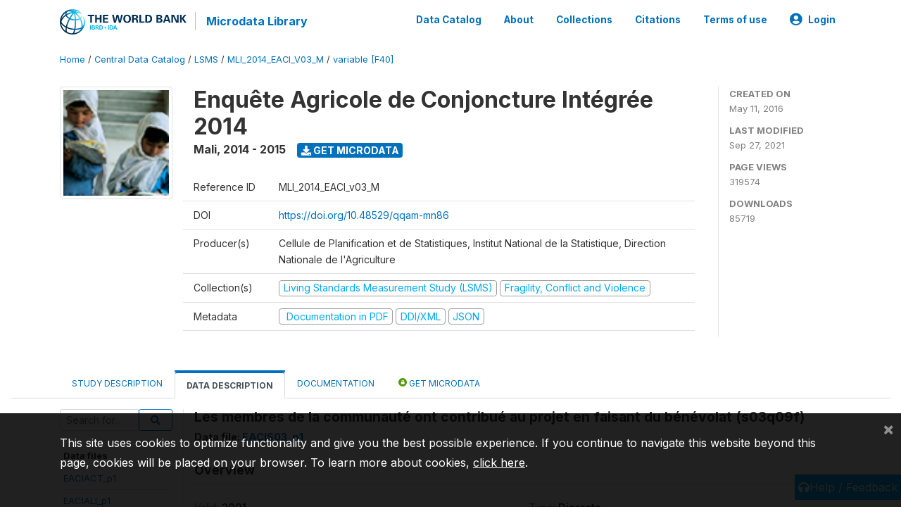

--- FILE ---
content_type: text/html; charset=UTF-8
request_url: https://microdata.worldbank.org/index.php/catalog/2583/variable/F40/V1507?name=s03q09f
body_size: 10697
content:
<!DOCTYPE html>
<html>

<head>
    <meta charset="utf-8">
<meta http-equiv="X-UA-Compatible" content="IE=edge">
<meta name="viewport" content="width=device-width, initial-scale=1">

<title>Mali - Enquête Agricole de Conjoncture Intégrée 2014</title>

    
    <link rel="stylesheet" href="https://cdnjs.cloudflare.com/ajax/libs/font-awesome/5.15.4/css/all.min.css" integrity="sha512-1ycn6IcaQQ40/MKBW2W4Rhis/DbILU74C1vSrLJxCq57o941Ym01SwNsOMqvEBFlcgUa6xLiPY/NS5R+E6ztJQ==" crossorigin="anonymous" referrerpolicy="no-referrer" />
    <link rel="stylesheet" href="https://stackpath.bootstrapcdn.com/bootstrap/4.1.3/css/bootstrap.min.css" integrity="sha384-MCw98/SFnGE8fJT3GXwEOngsV7Zt27NXFoaoApmYm81iuXoPkFOJwJ8ERdknLPMO" crossorigin="anonymous">
    

<link rel="stylesheet" href="https://microdata.worldbank.org/themes/nada52/css/style.css?v2023">
<link rel="stylesheet" href="https://microdata.worldbank.org/themes/nada52/css/custom.css?v2021">
<link rel="stylesheet" href="https://microdata.worldbank.org/themes/nada52/css/home.css?v03212019">
<link rel="stylesheet" href="https://microdata.worldbank.org/themes/nada52/css/variables.css?v07042021">
<link rel="stylesheet" href="https://microdata.worldbank.org/themes/nada52/css/facets.css?v062021">
<link rel="stylesheet" href="https://microdata.worldbank.org/themes/nada52/css/catalog-tab.css?v07052021">
<link rel="stylesheet" href="https://microdata.worldbank.org/themes/nada52/css/catalog-card.css?v10102021-1">
<link rel="stylesheet" href="https://microdata.worldbank.org/themes/nada52/css/filter-action-bar.css?v14052021-3">

    <script src="//code.jquery.com/jquery-3.2.1.min.js"></script>
    <script src="https://cdnjs.cloudflare.com/ajax/libs/popper.js/1.14.3/umd/popper.min.js" integrity="sha384-ZMP7rVo3mIykV+2+9J3UJ46jBk0WLaUAdn689aCwoqbBJiSnjAK/l8WvCWPIPm49" crossorigin="anonymous"></script>
    <script src="https://stackpath.bootstrapcdn.com/bootstrap/4.1.3/js/bootstrap.min.js" integrity="sha384-ChfqqxuZUCnJSK3+MXmPNIyE6ZbWh2IMqE241rYiqJxyMiZ6OW/JmZQ5stwEULTy" crossorigin="anonymous"></script>

<script type="text/javascript">
    var CI = {'base_url': 'https://microdata.worldbank.org/'};

    if (top.frames.length!=0) {
        top.location=self.document.location;
    }

    $(document).ready(function()  {
        /*global ajax error handler */
        $( document ).ajaxError(function(event, jqxhr, settings, exception) {
            if(jqxhr.status==401){
                window.location=CI.base_url+'/auth/login/?destination=catalog/';
            }
            else if (jqxhr.status>=500){
                alert(jqxhr.responseText);
            }
        });

    }); //end-document-ready

</script>



</head>

<body>

    <!-- site header -->
    <style>
.site-header .navbar-light .no-logo .navbar-brand--sitename {border:0px!important;margin-left:0px}
.site-header .navbar-light .no-logo .nada-site-title {font-size:18px;}
</style>
<header class="site-header">
    
        

    <div class="container">

        <div class="row">
            <div class="col-12">
                <nav class="navbar navbar-expand-md navbar-light rounded navbar-toggleable-md wb-navbar">

                                                            <div class="navbar-brand">
                        <a href="http://www.worldbank.org" class="g01v1-logo wb-logo">
                            <img title="The World Bank Working for a World Free of Poverty" alt="The World Bank Working for a World Free of Poverty" src="https://microdata.worldbank.org/themes/nada52/images/logo-wb-header-en.svg" class="img-responsive">
                        </a>
                        <strong><a class="nada-sitename" href="https://microdata.worldbank.org/">Microdata Library</a></strong>
                        
                    </div>
                    

                                                            

                    <button class="navbar-toggler navbar-toggler-right collapsed wb-navbar-button-toggler" type="button" data-toggle="collapse" data-target="#containerNavbar" aria-controls="containerNavbar" aria-expanded="false" aria-label="Toggle navigation">
                        <span class="navbar-toggler-icon"></span>
                    </button>

                    <!-- Start menus -->
                    <!-- Start menus -->
<div class="navbar-collapse collapse" id="containerNavbar" aria-expanded="false">
        <ul class="navbar-nav ml-auto">
                                            <li class="nav-item">
                <a   class="nav-link" href="https://microdata.worldbank.org/catalog">Data Catalog</a>
            </li>            
                                            <li class="nav-item">
                <a   class="nav-link" href="https://microdata.worldbank.org/about">About</a>
            </li>            
                                            <li class="nav-item">
                <a   class="nav-link" href="https://microdata.worldbank.org/collections">Collections</a>
            </li>            
                                            <li class="nav-item">
                <a   class="nav-link" href="https://microdata.worldbank.org/citations">Citations</a>
            </li>            
                                            <li class="nav-item">
                <a   class="nav-link" href="https://microdata.worldbank.org/terms-of-use">Terms of use</a>
            </li>            
        
        
<li class="nav-item dropdown">
                <a class="nav-link dropdown-toggle" href="" id="dropdownMenuLink" data-toggle="dropdown" aria-haspopup="true" aria-expanded="false">
                <i class="fas fa-user-circle fa-lg"></i>Login            </a>
            <div class="dropdown-menu dropdown-menu-right" aria-labelledby="dropdownMenuLink">
                <a class="dropdown-item" href="https://microdata.worldbank.org/auth/login">Login</a>
            </div>
                </li>
<!-- /row -->
    </ul>

</div>
<!-- Close Menus -->                    <!-- Close Menus -->

                </nav>
            </div>

        </div>
        <!-- /row -->

    </div>

</header>
    <!-- page body -->
    <div class="wp-page-body container-fluid page-catalog catalog-variable-F40-V1507">

        <div class="body-content-wrap theme-nada-2">

            <!--breadcrumbs -->
            <div class="container">
                                                    <ol class="breadcrumb wb-breadcrumb">
                        	    <div class="breadcrumbs" xmlns:v="http://rdf.data-vocabulary.org/#">
           <span typeof="v:Breadcrumb">
                		         <a href="https://microdata.worldbank.org//" rel="v:url" property="v:title">Home</a> /
                        
       </span>
                  <span typeof="v:Breadcrumb">
                		         <a href="https://microdata.worldbank.org//catalog" rel="v:url" property="v:title">Central Data Catalog</a> /
                        
       </span>
                  <span typeof="v:Breadcrumb">
                		         <a href="https://microdata.worldbank.org//catalog/lsms" rel="v:url" property="v:title">LSMS</a> /
                        
       </span>
                  <span typeof="v:Breadcrumb">
                		         <a href="https://microdata.worldbank.org//catalog/2583" rel="v:url" property="v:title">MLI_2014_EACI_V03_M</a> /
                        
       </span>
                  <span typeof="v:Breadcrumb">
        	         	         <a class="active" href="https://microdata.worldbank.org//catalog/2583/variable/F40" rel="v:url" property="v:title">variable [F40]</a>
                        
       </span>
               </div>
                    </ol>
                            </div>
            <!-- /breadcrumbs -->

            <style>
.metadata-sidebar-container .nav .active{
	background:#e9ecef;		
}
.study-metadata-page .page-header .nav-tabs .active a {
	background: white;
	font-weight: bold;
	border-top: 2px solid #0071bc;
	border-left:1px solid gainsboro;
	border-right:1px solid gainsboro;
}

.study-info-content {
    font-size: 14px;
}

.study-subtitle{
	font-size:.7em;
	margin-bottom:10px;
}

.badge-outline{
	background:transparent;
	color:#03a9f4;
	border:1px solid #9e9e9e;
}
.study-header-right-bar span{
	display:block;
	margin-bottom:15px;
}
.study-header-right-bar{
	font-size:14px;
	color:gray;
}
.get-microdata-btn{
	font-size:14px;
}

.link-col .badge{
	font-size:14px;
	font-weight:normal;
	background:transparent;
	border:1px solid #9E9E9E;
	color:#03a9f4;
}

.link-col .badge:hover{
	background:#03a9f4;
	color:#ffffff;
}

.study-header-right-bar .stat{
	margin-bottom:10px;
	font-size:small;
}

.study-header-right-bar .stat .stat-label{
	font-weight:bold;
	text-transform:uppercase;
}

.field-metadata__table_description__ref_country .field-value,
.field-metadata__study_desc__study_info__nation .field-value{
	max-height:350px;
	overflow:auto;
}
.field-metadata__table_description__ref_country .field-value  ::-webkit-scrollbar,
.field-metadata__study_desc__study_info__nation .field-value ::-webkit-scrollbar {
  -webkit-appearance: none;
  width: 7px;
}

.field-metadata__table_description__ref_country .field-value  ::-webkit-scrollbar-thumb,
.field-metadata__study_desc__study_info__nation .field-value ::-webkit-scrollbar-thumb {
  border-radius: 4px;
  background-color: rgba(0, 0, 0, .5);
  box-shadow: 0 0 1px rgba(255, 255, 255, .5);
}
</style>


<div class="page-body-full study-metadata-page">
	<span 
		id="dataset-metadata-info" 
		data-repositoryid="lsms"
		data-id="2583"
		data-idno="MLI_2014_EACI_v03_M"
	></span>

<div class="container-fluid page-header">
<div class="container">


<div class="row study-info">
					<div class="col-md-2">
			<div class="collection-thumb-container">
				<a href="https://microdata.worldbank.org/catalog/lsms">
				<img  src="https://microdata.worldbank.org/files/icon-lsms.png?v=1632746414" class="mr-3 img-fluid img-thumbnail" alt="lsms" title="Living Standards Measurement Study (LSMS)"/>
				</a>
			</div>		
		</div>
	
	<div class="col">
		
		<div>
		    <h1 class="mt-0 mb-1" id="dataset-title">
                <span>Enquête Agricole de Conjoncture Intégrée 2014</span>
                            </h1>
            <div class="clearfix">
		        <h6 class="sub-title float-left" id="dataset-sub-title"><span id="dataset-country">Mali</span>, <span id="dataset-year">2014 - 2015</span></h6>
                                <a  
                    href="https://microdata.worldbank.org/catalog/2583/get-microdata" 
                    class="get-microdata-btn badge badge-primary wb-text-link-uppercase float-left ml-3" 
                    title="Get Microdata">					
                    <span class="fa fa-download"></span>
                    Get Microdata                </a>
                                
            </div>
		</div>

		<div class="row study-info-content">
		
            <div class="col pr-5">

                <div class="row mt-4 mb-2 pb-2  border-bottom">
                    <div class="col-md-2">
                        Reference ID                    </div>
                    <div class="col">
                        <div class="study-idno">
                            MLI_2014_EACI_v03_M                            
                        </div>
                    </div>
                </div>

                                <div class="row mb-2 pb-2  border-bottom">
                    <div class="col-md-2">
                        DOI                    </div>
                    <div class="col">
                        <div class="study-doi">
                                                            <a target="_blank" href="https://doi.org/10.48529/qqam-mn86">https://doi.org/10.48529/qqam-mn86</a>
                                                    </div>
                    </div>
                </div>
                		
                                <div class="row mb-2 pb-2  border-bottom">
                    <div class="col-md-2">
                        Producer(s)                    </div>
                    <div class="col">
                        <div class="producers">
                            Cellule de Planification et de Statistiques, Institut National de la Statistique, Direction Nationale de l'Agriculture                        </div>
                    </div>
                </div>
                                
                
                 
                <div class="row  border-bottom mb-2 pb-2 mt-2">
                    <div class="col-md-2">
                        Collection(s)                    </div>
                    <div class="col">
                        <div class="collections link-col">           
                                                            <span class="collection">
                                    <a href="https://microdata.worldbank.org/collections/lsms">
                                        <span class="badge badge-primary">Living Standards Measurement Study (LSMS)</span>
                                    </a>                                    
                                </span>
                                                            <span class="collection">
                                    <a href="https://microdata.worldbank.org/collections/FCV">
                                        <span class="badge badge-primary">Fragility, Conflict and Violence</span>
                                    </a>                                    
                                </span>
                                                    </div>
                    </div>
                </div>
                
                <div class="row border-bottom mb-2 pb-2 mt-2">
                    <div class="col-md-2">
                        Metadata                    </div>
                    <div class="col">
                        <div class="metadata">
                            <!--metadata-->
                            <span class="mr-2 link-col">
                                                                                                    <a class="download" 
                                       href="https://microdata.worldbank.org/catalog/2583/pdf-documentation" 
                                       title="Documentation in PDF"
                                       data-filename="ddi-documentation-english_microdata-2583.pdf"
                                       data-dctype="report"
                                       data-isurl="0"
                                       data-extension="pdf"
                                       data-sid="2583">
                                        <span class="badge badge-success"><i class="fa fa-file-pdf-o" aria-hidden="true"> </i> Documentation in PDF</span>
                                    </a>
                                                            
                                                                    <a class="download" 
                                       href="https://microdata.worldbank.org/metadata/export/2583/ddi" 
                                       title="DDI Codebook (2.5)"
                                       data-filename="metadata-2583.xml"
                                       data-dctype="metadata"
                                       data-isurl="0"
                                       data-extension="xml"
                                       data-sid="2583">
                                        <span class="badge badge-primary"> DDI/XML</span>
                                    </a>
                                
                                <a class="download" 
                                   href="https://microdata.worldbank.org/metadata/export/2583/json" 
                                   title="JSON"
                                   data-filename="metadata-2583.json"
                                   data-dctype="metadata"
                                   data-isurl="0"
                                   data-extension="json"
                                   data-sid="2583">
                                    <span class="badge badge-info">JSON</span>
                                </a>
                            </span>	
                            <!--end-metadata-->
                        </div>
                    </div>
                </div>

                
                	    </div>
	
	</div>

	</div>

    <div class="col-md-2 border-left">
		<!--right-->
		<div class="study-header-right-bar">
				<div class="stat">
					<div class="stat-label">Created on </div>
					<div class="stat-value">May 11, 2016</div>
				</div>

				<div class="stat">
					<div class="stat-label">Last modified </div>
					<div class="stat-value">Sep 27, 2021</div>
				</div>
				
									<div class="stat">
						<div class="stat-label">Page views </div>
						<div class="stat-value">319574</div>
					</div>
				
									<div class="stat">
						<div class="stat-label">Downloads </div>
						<div class="stat-value">85719</div>
					</div>				
						</div>		
		<!--end-right-->
	</div>

</div>




<!-- Nav tabs -->
<ul class="nav nav-tabs wb-nav-tab-space flex-wrap" role="tablist">
								<li class="nav-item tab-description "  >
				<a href="https://microdata.worldbank.org/catalog/2583/study-description" class="nav-link wb-nav-link wb-text-link-uppercase " role="tab"  data-id="related-materials" >Study Description</a>
			</li>
										<li class="nav-item tab-data_dictionary active"  >
				<a href="https://microdata.worldbank.org/catalog/2583/data-dictionary" class="nav-link wb-nav-link wb-text-link-uppercase active" role="tab"  data-id="related-materials" >Data Description</a>
			</li>
										<li class="nav-item tab-related_materials "  >
				<a href="https://microdata.worldbank.org/catalog/2583/related-materials" class="nav-link wb-nav-link wb-text-link-uppercase " role="tab"  data-id="related-materials" >Documentation</a>
			</li>
										<li class="nav-item nav-item-get-microdata tab-get_microdata " >
				<a href="https://microdata.worldbank.org/catalog/2583/get-microdata" class="nav-link wb-nav-link wb-text-link-uppercase " role="tab" data-id="related-materials" >
					<span class="get-microdata icon-da-public"></span> Get Microdata				</a>
			</li>                            
										
	<!--review-->
	</ul>
<!-- end nav tabs -->
</div>
</div>



<div class="container study-metadata-body-content " >


<!-- tabs -->
<div id="tabs" class="study-metadata ui-tabs ui-widget ui-widget-content ui-corner-all study-tabs" >	
  
  <div id="tabs-1" aria-labelledby="ui-id-1" class="ui-tabs-panel ui-widget-content ui-corner-bottom" role="tabpanel" >
  	
        <div class="tab-body-no-sidebar-x"><style>
    .data-file-bg1 tr,.data-file-bg1 td {vertical-align: top;}
    .data-file-bg1 .col-1{width:100px;}
    .data-file-bg1 {margin-bottom:20px;}
    .var-info-panel{display:none;}
    .table-variable-list td{
        cursor:pointer;
    }
    
    .nada-list-group-item {
        position: relative;
        display: block;
        padding: 10px 15px;
        margin-bottom: -1px;
        background-color: #fff;
        border: 1px solid #ddd;
        border-left:0px;
        border-right:0px;
        font-size: small;
        border-bottom: 1px solid gainsboro;
        word-wrap: break-word;
        padding: 5px;
        padding-right: 10px;

    }

    .nada-list-group-title{
        font-weight:bold;
        border-top:0px;
    }

    .variable-groups-sidebar
    .nada-list-vgroup {
        padding-inline-start: 0px;
        font-size:small;
        list-style-type: none;
    }

    .nada-list-vgroup {
        list-style-type: none;
    }

    .nada-list-subgroup{
        padding-left:10px;
    }
    
    .table-variable-list .var-breadcrumb{
        display:none;
    }

    .nada-list-subgroup .nada-list-vgroup-item {
        padding-left: 24px;
        position: relative;
        list-style:none;
    }

    .nada-list-subgroup .nada-list-vgroup-item:before {
        position: absolute;
        font-family: 'FontAwesome';
        top: 0;
        left: 10px;
        content: "\f105";
    }

</style>

<div class="row">

    <div class="col-sm-2 col-md-2 col-lg-2 tab-sidebar hidden-sm-down sidebar-files">       

        <form method="get" action="https://microdata.worldbank.org/catalog/2583/search" class="dictionary-search">
        <div class="input-group input-group-sm">            
            <input type="text" name="vk" class="form-control" placeholder="Search for...">
            <span class="input-group-btn">
                <button class="btn btn-outline-primary btn-sm" type="submit"><i class="fa fa-search"></i></button>
            </span>
        </div>
        </form>
        
        <ul class="nada-list-group">
            <li class="nada-list-group-item nada-list-group-title">Data files</li>
                            <li class="nada-list-group-item">
                    <a href="https://microdata.worldbank.org/catalog/2583/data-dictionary/F2?file_name=EACIACT_p1">EACIACT_p1</a>
                </li>
                            <li class="nada-list-group-item">
                    <a href="https://microdata.worldbank.org/catalog/2583/data-dictionary/F3?file_name=EACIALI_p1">EACIALI_p1</a>
                </li>
                            <li class="nada-list-group-item">
                    <a href="https://microdata.worldbank.org/catalog/2583/data-dictionary/F4?file_name=EACIALI_p2">EACIALI_p2</a>
                </li>
                            <li class="nada-list-group-item">
                    <a href="https://microdata.worldbank.org/catalog/2583/data-dictionary/F5?file_name=EACICHOC_p2">EACICHOC_p2</a>
                </li>
                            <li class="nada-list-group-item">
                    <a href="https://microdata.worldbank.org/catalog/2583/data-dictionary/F6?file_name=EACICOMALI1_p1">EACICOMALI1_p1</a>
                </li>
                            <li class="nada-list-group-item">
                    <a href="https://microdata.worldbank.org/catalog/2583/data-dictionary/F7?file_name=EACICOMALI1_p2">EACICOMALI1_p2</a>
                </li>
                            <li class="nada-list-group-item">
                    <a href="https://microdata.worldbank.org/catalog/2583/data-dictionary/F8?file_name=EACICOMALI2_p1">EACICOMALI2_p1</a>
                </li>
                            <li class="nada-list-group-item">
                    <a href="https://microdata.worldbank.org/catalog/2583/data-dictionary/F9?file_name=EACICOMALI2_p2">EACICOMALI2_p2</a>
                </li>
                            <li class="nada-list-group-item">
                    <a href="https://microdata.worldbank.org/catalog/2583/data-dictionary/F12?file_name=EACICULTURE_p1">EACICULTURE_p1</a>
                </li>
                            <li class="nada-list-group-item">
                    <a href="https://microdata.worldbank.org/catalog/2583/data-dictionary/F13?file_name=EACIENT_p1">EACIENT_p1</a>
                </li>
                            <li class="nada-list-group-item">
                    <a href="https://microdata.worldbank.org/catalog/2583/data-dictionary/F14?file_name=EACIEXPLOI_p1">EACIEXPLOI_p1</a>
                </li>
                            <li class="nada-list-group-item">
                    <a href="https://microdata.worldbank.org/catalog/2583/data-dictionary/F15?file_name=EACIFETE_p1">EACIFETE_p1</a>
                </li>
                            <li class="nada-list-group-item">
                    <a href="https://microdata.worldbank.org/catalog/2583/data-dictionary/F16?file_name=EACIIND_p1">EACIIND_p1</a>
                </li>
                            <li class="nada-list-group-item">
                    <a href="https://microdata.worldbank.org/catalog/2583/data-dictionary/F17?file_name=EACIIND_p2">EACIIND_p2</a>
                </li>
                            <li class="nada-list-group-item">
                    <a href="https://microdata.worldbank.org/catalog/2583/data-dictionary/F18?file_name=EACIINTRANT_p1">EACIINTRANT_p1</a>
                </li>
                            <li class="nada-list-group-item">
                    <a href="https://microdata.worldbank.org/catalog/2583/data-dictionary/F19?file_name=EACIMAINOUVRE_p1">EACIMAINOUVRE_p1</a>
                </li>
                            <li class="nada-list-group-item">
                    <a href="https://microdata.worldbank.org/catalog/2583/data-dictionary/F20?file_name=EACIMEN_p1">EACIMEN_p1</a>
                </li>
                            <li class="nada-list-group-item">
                    <a href="https://microdata.worldbank.org/catalog/2583/data-dictionary/F21?file_name=EACIMEN_p2">EACIMEN_p2</a>
                </li>
                            <li class="nada-list-group-item">
                    <a href="https://microdata.worldbank.org/catalog/2583/data-dictionary/F22?file_name=EACINA3MO_p1">EACINA3MO_p1</a>
                </li>
                            <li class="nada-list-group-item">
                    <a href="https://microdata.worldbank.org/catalog/2583/data-dictionary/F23?file_name=EACINA6M_p1">EACINA6M_p1</a>
                </li>
                            <li class="nada-list-group-item">
                    <a href="https://microdata.worldbank.org/catalog/2583/data-dictionary/F24?file_name=EACINA7JO_p1">EACINA7JO_p1</a>
                </li>
                            <li class="nada-list-group-item">
                    <a href="https://microdata.worldbank.org/catalog/2583/data-dictionary/F25?file_name=EACINA7JO_p2">EACINA7JO_p2</a>
                </li>
                            <li class="nada-list-group-item">
                    <a href="https://microdata.worldbank.org/catalog/2583/data-dictionary/F26?file_name=EACINA12M_p1">EACINA12M_p1</a>
                </li>
                            <li class="nada-list-group-item">
                    <a href="https://microdata.worldbank.org/catalog/2583/data-dictionary/F27?file_name=EACINA30J_p1">EACINA30J_p1</a>
                </li>
                            <li class="nada-list-group-item">
                    <a href="https://microdata.worldbank.org/catalog/2583/data-dictionary/F28?file_name=EACINA30J_p2">EACINA30J_p2</a>
                </li>
                            <li class="nada-list-group-item">
                    <a href="https://microdata.worldbank.org/catalog/2583/data-dictionary/F29?file_name=EACIPOIDS">EACIPOIDS</a>
                </li>
                            <li class="nada-list-group-item">
                    <a href="https://microdata.worldbank.org/catalog/2583/data-dictionary/F30?file_name=EACIREV_p1">EACIREV_p1</a>
                </li>
                            <li class="nada-list-group-item">
                    <a href="https://microdata.worldbank.org/catalog/2583/data-dictionary/F31?file_name=EACIS00_p1">EACIS00_p1</a>
                </li>
                            <li class="nada-list-group-item">
                    <a href="https://microdata.worldbank.org/catalog/2583/data-dictionary/F32?file_name=EACIS01_p1">EACIS01_p1</a>
                </li>
                            <li class="nada-list-group-item">
                    <a href="https://microdata.worldbank.org/catalog/2583/data-dictionary/F33?file_name=EACIS1D_p2">EACIS1D_p2</a>
                </li>
                            <li class="nada-list-group-item">
                    <a href="https://microdata.worldbank.org/catalog/2583/data-dictionary/F34?file_name=EACIS1E_p2">EACIS1E_p2</a>
                </li>
                            <li class="nada-list-group-item">
                    <a href="https://microdata.worldbank.org/catalog/2583/data-dictionary/F35?file_name=EACIS02_p1">EACIS02_p1</a>
                </li>
                            <li class="nada-list-group-item">
                    <a href="https://microdata.worldbank.org/catalog/2583/data-dictionary/F36?file_name=EACIS2C_p2">EACIS2C_p2</a>
                </li>
                            <li class="nada-list-group-item">
                    <a href="https://microdata.worldbank.org/catalog/2583/data-dictionary/F37?file_name=EACIS2D_p2">EACIS2D_p2</a>
                </li>
                            <li class="nada-list-group-item">
                    <a href="https://microdata.worldbank.org/catalog/2583/data-dictionary/F38?file_name=EACIS2E_p2">EACIS2E_p2</a>
                </li>
                            <li class="nada-list-group-item">
                    <a href="https://microdata.worldbank.org/catalog/2583/data-dictionary/F39?file_name=EACIS2F_p2">EACIS2F_p2</a>
                </li>
                            <li class="nada-list-group-item">
                    <a href="https://microdata.worldbank.org/catalog/2583/data-dictionary/F40?file_name=EACIS03_p1">EACIS03_p1</a>
                </li>
                            <li class="nada-list-group-item">
                    <a href="https://microdata.worldbank.org/catalog/2583/data-dictionary/F41?file_name=EACIS3A_p2">EACIS3A_p2</a>
                </li>
                            <li class="nada-list-group-item">
                    <a href="https://microdata.worldbank.org/catalog/2583/data-dictionary/F42?file_name=EACIS3B_p2">EACIS3B_p2</a>
                </li>
                            <li class="nada-list-group-item">
                    <a href="https://microdata.worldbank.org/catalog/2583/data-dictionary/F43?file_name=EACIS04_p1">EACIS04_p1</a>
                </li>
                            <li class="nada-list-group-item">
                    <a href="https://microdata.worldbank.org/catalog/2583/data-dictionary/F44?file_name=EACIS04_p2">EACIS04_p2</a>
                </li>
                            <li class="nada-list-group-item">
                    <a href="https://microdata.worldbank.org/catalog/2583/data-dictionary/F45?file_name=EACIS4A_p2">EACIS4A_p2</a>
                </li>
                            <li class="nada-list-group-item">
                    <a href="https://microdata.worldbank.org/catalog/2583/data-dictionary/F46?file_name=EACIS4B_p2">EACIS4B_p2</a>
                </li>
                            <li class="nada-list-group-item">
                    <a href="https://microdata.worldbank.org/catalog/2583/data-dictionary/F47?file_name=EACIS4C_p2">EACIS4C_p2</a>
                </li>
                            <li class="nada-list-group-item">
                    <a href="https://microdata.worldbank.org/catalog/2583/data-dictionary/F48?file_name=EACIS4D_p2">EACIS4D_p2</a>
                </li>
                            <li class="nada-list-group-item">
                    <a href="https://microdata.worldbank.org/catalog/2583/data-dictionary/F49?file_name=EACIS4E_p2">EACIS4E_p2</a>
                </li>
                            <li class="nada-list-group-item">
                    <a href="https://microdata.worldbank.org/catalog/2583/data-dictionary/F50?file_name=EACIS5_p2">EACIS5_p2</a>
                </li>
                            <li class="nada-list-group-item">
                    <a href="https://microdata.worldbank.org/catalog/2583/data-dictionary/F51?file_name=EACISECURITE_p2">EACISECURITE_p2</a>
                </li>
                            <li class="nada-list-group-item">
                    <a href="https://microdata.worldbank.org/catalog/2583/data-dictionary/F52?file_name=EACISTOCK_p1">EACISTOCK_p1</a>
                </li>
                            <li class="nada-list-group-item">
                    <a href="https://microdata.worldbank.org/catalog/2583/data-dictionary/F53?file_name=EACITRE_p1">EACITRE_p1</a>
                </li>
                            <li class="nada-list-group-item">
                    <a href="https://microdata.worldbank.org/catalog/2583/data-dictionary/F54?file_name=EACITRR_p1">EACITRR_p1</a>
                </li>
                            <li class="nada-list-group-item">
                    <a href="https://microdata.worldbank.org/catalog/2583/data-dictionary/F55?file_name=EACICONTROLE_p1">EACICONTROLE_p1</a>
                </li>
                            <li class="nada-list-group-item">
                    <a href="https://microdata.worldbank.org/catalog/2583/data-dictionary/F56?file_name=EACICONTROLE_p2">EACICONTROLE_p2</a>
                </li>
                            <li class="nada-list-group-item">
                    <a href="https://microdata.worldbank.org/catalog/2583/data-dictionary/F57?file_name=eaci_geovariables_2014">eaci_geovariables_2014</a>
                </li>
                            <li class="nada-list-group-item">
                    <a href="https://microdata.worldbank.org/catalog/2583/data-dictionary/F58?file_name=eaci2014_agregatconso">eaci2014_agregatconso</a>
                </li>
                    </ul>

        
    </div>

    <div class="col-sm-10 col-md-10 col-lg-10 wb-border-left tab-body body-files">
        
        <div class="variable-metadata">
            <style>
    .fld-inline .fld-name{color:gray;}
    .fld-container,.clear{clear:both;}

    .var-breadcrumb{
        list-style:none;
        clear:both;
        margin-bottom:25px;
        color:gray;
    }

    .var-breadcrumb li{display:inline;}
    .variables-container .bar-container {min-width:150px;}
</style>



<div class="variable-container">
    <h2>Les membres de la communauté ont contribué au projet en faisant du bénévolat (s03q09f)</h2>
    <h5 class="var-file">Data file: <a href="https://microdata.worldbank.org/catalog/2583/data-dictionary/F40">EACIS03_p1</a></h5>

        
    <h3 class="xsl-subtitle">Overview</h3>

    <div class="row">
            <div class="col-md-6">
                                            <div class="fld-inline sum-stat sum-stat-vald-">
                    <span class="fld-name sum-stat-type">Valid: </span>
                    <span class="fld-value sum-stat-value">2091</span>
                </div>
                                            <div class="fld-inline sum-stat sum-stat-invd-">
                    <span class="fld-name sum-stat-type">Invalid: </span>
                    <span class="fld-value sum-stat-value">11004</span>
                </div>
                    </div>
    
    <!--other stats-->
            
    <div class="col-md-6">
                                            <div class="fld-inline sum-stat sum-stat-var_intrvl">
                <span class="fld-name sum-stat-type">Type: </span>
                <span class="fld-value sum-stat-value">Discrete</span>
            </div>
                                                        <div class="fld-inline sum-stat sum-stat-var_dcml">
                <span class="fld-name sum-stat-type">Decimal: </span>
                <span class="fld-value sum-stat-value">0</span>
            </div>
                                                        <div class="fld-inline sum-stat sum-stat-loc_start_pos">
                <span class="fld-name sum-stat-type">Start: </span>
                <span class="fld-value sum-stat-value">79</span>
            </div>
                                                        <div class="fld-inline sum-stat sum-stat-loc_end_pos">
                <span class="fld-name sum-stat-type">End: </span>
                <span class="fld-value sum-stat-value">79</span>
            </div>
                                                        <div class="fld-inline sum-stat sum-stat-loc_width">
                <span class="fld-name sum-stat-type">Width: </span>
                <span class="fld-value sum-stat-value">1</span>
            </div>
                    
                <div class="fld-inline sum-stat sum-stat-range">
            <span class="fld-name sum-stat-type">Range: </span>
                                                <span class="fld-value sum-stat-value">
                1 - 9            </span>
        </div>
                
                <div class="fld-inline sum-stat var-format">
            <span class="fld-name var-format-fld">Format: </span>
                                    <span class="fld-value format-value">Numeric</span>
        </div>
        
        
        
    </div>
    </div>

    
    <div class="clear"></div>

    <!-- data_collection -->
         
                     
                     
                     
                     
                     
                
    
    <div class="section-questions_n_instructions">
                    <h2 id="metadata-questions_n_instructions" class="xsl-subtitle">Questions and instructions</h2>
                <div class="field field-var_qstn_qstnlit">
    <div class="xsl-caption field-caption">Literal question</div>
    <div class="field-value">
                                    <span>Est-ce que les membres de cette communauté ont contribué à la réalisation du projet en ...<br />
Faisant du bénévolat</span>
            
            </div>
</div>
<div class="table-responsive field field-var_catgry">
    <div class="xsl-caption field-caption">Categories</div>
    <div class="field-value">

            
            <table class="table table-stripped xsl-table">
                <tr>
                    <th>Value</th>
                    <th>Category</th>
                                            <th>Cases</th>                    
                                                                                    <th></th>
                                    </tr>
                                    
                    <tr>
                        <td>1</td>
                        <td>Oui </td>
                        
                                                <td>577</td>
                            
                        
                        <!--weighted-->
                        
                        <!--non-weighted-->
                                                                                <td class="bar-container">
                                                                <div class="progress">
                                    <div class="progress-bar" role="progressbar" style="width: 53.2%;" aria-valuenow="53.2;" aria-valuemin="0" aria-valuemax="100"></div>
                                    <span class="progress-text">27.6%</span>
                                </div>
                                                            </td>
                                                        
                    </tr>
                                    
                    <tr>
                        <td>2</td>
                        <td>Non </td>
                        
                                                <td>1085</td>
                            
                        
                        <!--weighted-->
                        
                        <!--non-weighted-->
                                                                                <td class="bar-container">
                                                                <div class="progress">
                                    <div class="progress-bar" role="progressbar" style="width: 100%;" aria-valuenow="100;" aria-valuemin="0" aria-valuemax="100"></div>
                                    <span class="progress-text">51.9%</span>
                                </div>
                                                            </td>
                                                        
                    </tr>
                                    
                    <tr>
                        <td>9</td>
                        <td>Manquant </td>
                        
                                                <td>429</td>
                            
                        
                        <!--weighted-->
                        
                        <!--non-weighted-->
                                                                                <td class="bar-container">
                                                                <div class="progress">
                                    <div class="progress-bar" role="progressbar" style="width: 39.5%;" aria-valuenow="39.5;" aria-valuemin="0" aria-valuemax="100"></div>
                                    <span class="progress-text">20.5%</span>
                                </div>
                                                            </td>
                                                        
                    </tr>
                                    
                    <tr>
                        <td>Sysmiss</td>
                        <td> </td>
                        
                                                <td>11004</td>
                            
                        
                        <!--weighted-->
                        
                        <!--non-weighted-->
                                                                                <td></td>
                                                        
                    </tr>
                            </table>
            <div class="xsl-warning">Warning: these figures indicate the number of cases found in the data file. They cannot be interpreted as summary statistics of the population of interest.</div>
    </div>
</div>
    </div>
    


    <!-- description -->
         
                     
                     
                

         
                


         
                     
                

         
                     
                

<!--end-container-->
</div>


        </div>

    </div>
</div>

<script type="application/javascript">
    $(document).ready(function () {

        //show/hide variable info
        $(document.body).on("click",".data-dictionary .var-row", function(){
            var variable=$(this).find(".var-id");
            if(variable){
                get_variable(variable);
            }
            return false;
        });

    });

    function get_variable(var_obj)
    {
        var i18n={
		'js_loading':"Loading, please wait...",
		};

        //panel id
        var pnl="#pnl-"+var_obj.attr("id");
        var pnl_body=$(pnl).find(".panel-td");

        //collapse
        if ($(var_obj).closest(".var-row").is(".pnl-active")){
            $(var_obj).closest(".var-row").toggleClass("pnl-active");
            $(pnl).hide();
            return;
        }

        //hide any open panels
        $('.data-dictionary .var-info-panel').hide();

        //unset any active panels
        $(".data-dictionary .var-row").removeClass("pnl-active");

        //error handler
        variable_error_handler(pnl_body);

        $(pnl).show();
        $(var_obj).closest(".var-row").toggleClass("pnl-active");
        $(pnl_body).html('<i class="fa fa-spinner fa-pulse fa-2x fa-fw"></i> '+ i18n.js_loading); 
        $(pnl_body).load(var_obj.attr("href")+'&ajax=true', function(){
            var fooOffset = jQuery('.pnl-active').offset(),
                destination = fooOffset.top;
            $('html,body').animate({scrollTop: destination-50}, 500);
        })
    }


    //show/hide resource
    function toggle_resource(element_id){
        $("#"+element_id).toggle();
    }

    function variable_error_handler(pnl)
    {
        $.ajaxSetup({
            error:function(XHR,e)	{
                $(pnl).html('<div class="error">'+XHR.responseText+'</div>');
            }
        });
    }

</script></div>
    
	<div class="mt-5">                
            <a class="btn btn-sm btn-secondary" href="https://microdata.worldbank.org/catalog"><i class="fas fa-arrow-circle-left"></i> Back to Catalog</a>
        </div>
  </div>
</div>
<!-- end-tabs-->    
   </div> 
</div>


<!--survey summary resources-->
<script type="text/javascript">
	function toggle_resource(element_id){
		$("#"+element_id).parent(".resource").toggleClass("active");
		$("#"+element_id).toggle();
	}
	
	$(document).ready(function () { 
		bind_behaviours();
		
		$(".show-datafiles").click(function(){
			$(".data-files .hidden").removeClass("hidden");
			$(".show-datafiles").hide();
			return false;
		});

		//setup bootstrap scrollspy
		$("body").attr('data-spy', 'scroll');
		$("body").attr('data-target', '#dataset-metadata-sidebar');
		$("body").attr('data-offset', '0');
		$("body").scrollspy('refresh');

	});	
	
	function bind_behaviours() {
		//show variable info by id
		$(".resource-info").unbind('click');
		$(".resource-info").click(function(){
			if($(this).attr("id")!=''){
				toggle_resource('info_'+$(this).attr("id"));
			}
			return false;
		});			
	}
</script>        </div>
    </div>

    <!-- page footer -->
    <footer>
    <!-- footer top section -->
        <!-- End footer top section -->
    <button onclick="javascript:uvClick()" style="background: #03A9F4;position: fixed;right: 0px;border: none;padding: 5px;color: white;bottom: 10px;"> 
        <i class="fa fa-headphones headphones-help-widget" aria-hidden="true"></i><span>Help / Feedback</span>
    </button>
    <script type="text/javascript" src="https://microdata.worldbank.org/themes/bootstrap4/js/uservoice.inc.js?v=202010"></script>

    <!-- footer bottom section -->
    <div class="full-row-footer-black-components">
        <div class="container">
            <div class="footer">
                <div class="row">

                    <!-- / WB logo and Wbg partnership -->
                    <div class="col-12 col-md-2">

                        <div class="text-center text-lg-left">
                            <a href="http://www.worldbank.org/">
                                <img src="https://www.worldbank.org/content/dam/wbr-redesign/logos/logo-wbg-footer-en.svg" title="The World Bank Working for a World Free of Poverty" alt="The World Bank Working for a World Free of Poverty">
                            </a>
                        </div>

                    </div>
                    <div class="col-12 col-md-4  footer-bottom-left">
                        <ul class="footer-ul-links-centered">
                            <li>
                                <a class="wbg-partnership" title="International Bank for Reconstruction and Development" href="http://www.worldbank.org/en/who-we-are/ibrd">IBRD</a>
                                <a class="wbg-partnership" title="International Development Association" href="http://www.worldbank.org/ida">IDA</a>
                                <a class="wbg-partnership" title="International Finance Corporation" href="http://www.ifc.org/">IFC</a>
                                <a class="wbg-partnership" title="Multilateral Investment Guarantee Agency" href="http://www.miga.org/">MIGA</a>
                                <a class="wbg-partnership" title="International Centre for Settlement of Investment Disputes" href="http://icsid.worldbank.org/">ICSID</a>
                            </li>

                        </ul>
                    </div>
                    <!-- / WB logo and Wbg partnership -->

                    <!-- Dropdown and fraud  -->
                    <div class="col-12 col-md-6 footer-bottom-right">
                        <div class="">
                            <div class="footer-copy-right">

                                <p class="text-center text-lg-right">

                                    <small>
                                        ©
                                        <script language="JavaScript">
                                            var time = new Date();
                                            var year = time.getYear();
                                            if (year < 2000)
                                                year = year + 1900 + ", ";
                                            document.write(year); // End -->
                                        </script> The World Bank Group, All Rights Reserved.
                                    </small>

                                </p>

                            </div>

                        </div>
                    </div>
                    <!-- / dropdown and fraud  -->

                </div>
            </div>
        </div>
    </div>
</footer>

<style>
.consent-text,
.consent-text p,
.consent-text button,
.consent-text a
{
    color:white;
}

.consent-text a:link{
    text-decoration:underline;
}

.consent-text button,
.consent-text button:hover
{
    color:white;
    position:absolute;
    top:10px;
    right:10px;
}

.consent-popup{
    display:none;
	padding:25px 10px;
}
</style>


<div class="fixed-bottom consent-popup" style="background:rgba(0,0,0,0.87);">

<div class="container consent-text" >
       <p>This site uses cookies to optimize functionality and give you the best possible experience. If you continue to navigate this website beyond this page, cookies will be placed on your browser. To learn more about cookies,&nbsp;<a href="https://www.worldbank.org/en/about/legal/privacy-notice">click here</a>.</p>        
        <button type="button" class="close consent-close" aria-label="Close" >
            <span aria-hidden="true">&times;</span>
        </button>
</div>

</div>


<script>

function create_cookie(name,value,days) {
	if (days) {
		var date = new Date();
		date.setTime(date.getTime()+(days*24*60*60*1000));
		var expires = "; expires="+date.toGMTString();
	}
	else var expires = "";
	document.cookie = name+"="+value+expires+"; path=/";
}

function read_cookie(name) {
	var nameEQ = name + "=";
	var ca = document.cookie.split(';');
	for(var i=0;i < ca.length;i++) {
		var c = ca[i];
		while (c.charAt(0)==' ') c = c.substring(1,c.length);
		if (c.indexOf(nameEQ) == 0) return c.substring(nameEQ.length,c.length);
	}
	return null;
}

function erase_cookie(name) {
	create_cookie(name,"",-1);
}

$(document).ready(function() {
    var consent=read_cookie("ml_consent");
		
    if(consent==null || consent==''){
        $(".consent-popup").show();
    }
    else{
        $(".consent-popup").hide();
    }
});


$(document.body).on("click",".consent-close", function(){ 
    create_cookie('ml_consent',1,0);
    $(".consent-popup").hide();
});
</script>    
	<script src="//assets.adobedtm.com/572ee9d70241b5c796ae15c773eaaee4365408ec/satelliteLib-efd6120a6f6ed94da49cf49e2ba626ac110c7e3c.js"></script>
	



<script>
	var s_repo="CENTRAL"; 				s_repo="LSMS";
	
var wbgData = wbgData || {};
wbgData.page={
	pageInfo: {
		channel: "DEC Microdata Catalog EXT",
		pageName: 'microdata-ext:'+document.title, //(required) - unique page name
		pageCategory: "", //home, errorPage, search results
		pageUid: 'microdata-ext:'+document.title,
		pageFirstPub: "",
		pageLastMod: "",
		author: "",
		topicTag: "",
		subtopicTag: "",
		contentType: "",
		channel: 'DEC Microdata Catalog EXT',//required
		webpackage: s_repo //repository
	},
      sectionInfo: {
          siteSection: s_repo,
          subsectionP2: $("#dataset-metadata-info").attr("data-idno"),
          subsectionP3: $("#dataset-country").text(),
          subsectionP4: $("#dataset-year").text(),
          subsectionP5: $("#dataset-metadata-info").attr("data-idno"),
      }
}
wbgData.site = {
      pageLoad: "N",
      siteInfo: {
          siteLanguage: "en",
          siteCountry: "",
          siteEnv: "PROD",
          siteType: "microdata",
          siteRegion: "",
          userIpaddressType: "",
      },
      techInfo: {
          cmsType: "NADA",
          bussVPUnit: "dec",
          bussUnit: "decsu",
          bussUserGroup: "external",
          bussAgency: "ibrd",
      }
  }

</script>

<script type="text/javascript">
$(document).ready(function(){
	_satellite.track("dynamicdata");
	_satellite.pageBottom();
});	
</script>

<script language="JavaScript">
$(document).ready(function() 
{	
	//make all download links open in new 
	$(".download").attr('target', '_blank');
	
	//custom links
	$(".download").mousedown(function(e) {
		ss=s_gi(s_account);
		ss.pageName='download:'+$(this).attr("title");
		ss.pageURL=$(this).attr("href");
		ss.events="download";
		ss.prop2=$("#dataset-metadata-info").attr("data-repositoryid");//repositoryid
		ss.prop3=$("#dataset-metadata-info").attr("data-id");//dataset-id
		ss.prop4=$("#dataset-metadata-info").attr("data-idno");//dataset-idno
		ss.prop5=$("#dataset-country").text();//dataset-country
		ss.prop6=$("#dataset-year").text();//dataset-year
		ss.prop12=$(this).attr("data-extension");//file-extension
		ss.prop22=$(this).attr("data-filename");//file name
		ss.prop9=$(this).attr("data-dctype");//file type
		ss.prop33=$(this).attr("href");//download link
		ss.prop20='download';
		try{
			ss.t();
		}
		catch(err){
			console.log(err);
		}	
	});
	
	$(document).ajaxSend(function(event, request, settings) {		

		var ss_prop1='search';
		//catalog search
		if (settings.url.indexOf("catalog/search") != -1) {
			var pos=settings.url.indexOf("?");
			if (pos != -1) {
				ss_prop1=s_repo.concat("> Search " + settings.url.substring(pos) );
			}
		}	
		else {
				ss_prop1=settings.url;
		}		
				
		ss=s_gi(s_account);
		ss.pageName=ss_prop1;
		ss.pageURL=ss_prop1;
		ss.events="search";
		try{
			ss.t();
		}
		catch(err){
			console.log(err);
		}
	});

});
</script>






</body>

</html>

--- FILE ---
content_type: text/css
request_url: https://microdata.worldbank.org/themes/nada52/css/home.css?v03212019
body_size: 231
content:
/* Inline style externalized from home.php */

h1 {
    /* font-size: 1.9rem; */
}

.home h5 {
    font-size: 1.1rem;
}

.home .breadcrumb {
    display: none;
}

.wb-box-sidebar h3 {
    font-size: 18px;
}

.wb-box-sidebar h5 {
    font-size: 16px;
    font-weight: normal;
    line-height: 115%;
}

.site-header {
    margin-bottom: 0px;
}

.card-title {
    /*font-size:15px;*/
    line-height: 24px;
}

.card-text {
    color: #464a4cd6;
    font-size: 13px;
}

.card {}

.card .card-body {}


/*.card-collection {
        height:320px;
        overflow:hidden;
    }*/

.icon-x i {
    font-size: 80px;
}

.icon-x i:hover {
    cursor: pointer;
}

.container-2 h5 {
    margin-bottom: 0px;
    color: #31b0d5
}

.latest-additions h3 {
    font-size: 1.5rem
}


/*.latest-additions h5{font-weight:normal;font-size:16px;}*/

.latest-additions > h3,
.wb-region > h3,
.wb-region > h4  {
    font-size: 1.5rem;
    margin-bottom: 1rem;
}

.latest-additions .survey-row .survey-stats {
    font-size: 0.85rem;
}

.sub-text {}

.sub-text-collections {
    margin-top: 0px;
}

.wb-search--browse {}

.wb-features-list {}

.wb-featured-collections {}

--- FILE ---
content_type: text/css
request_url: https://microdata.worldbank.org/themes/nada52/css/_variables.css
body_size: 483
content:
:root {
  --action-color: hsl(204, 100%, 37%, 1);
  --action-color--hover: #009FDA;
  --success-color: #529600;
  --danger-color: #EB5757;
  --warning-color: #FF8B00;
  --accent-01-color: #814C89; /* license open */
  --accent-02-color: #FFDF85; 
  --accent-03-color: #529600; /* license public */
  --accent-04-color: #7FB142; /* license direct download */
  --wbg-gray: #333333;
  --wbg-light: #fff;
  --wbg-lightgray: hsl(0, 0%, 45%);
  --wbg-lightbluegray: #F3F5F7;
  --wbg-lightblue: #E6F1F9;
  --font-family: 'Inter', 'Roboto', 'Open Sans', sans-serif;
  --color-main: var(--wbg-gray);
  --color-main-dark: var(--wbg-gray);
  --color-link: var(--action-color);
  --color-link-hover: var(--action-color--hover);
  --color-highlight-bg: #fffaec;
  --color-highlight: var(--warning-color);
  --color-label: var(--wbg-lightgray);
  --color-value: var(--wbg-gray);
  --opacity-hover: 0.8;
  --border-width: 1px;
  --border-color: #e5e5e5;
  --border-color-light: #eceeef;
  --border-radius: 4px;
  --border-radius-sm: .25rem;
  --border-radius-md: .5rem;
  --border-radius-lg: 1rem;
  --border-radius-buttons: 50px;
  --bg-color-main: #fff;
  --bg-color-light: #fff;
  --bg-color-card: #fff;
  --bg-color-card-solid: var(--wbg-lightbluegray);
  --color-button-primary: var(--action-color);
  --color-button-secondary: var(--action-color);
  --color-button-success: var(--success-color);
  --color-button-danger: var(--danger-color);
  --color-button-warning: var(--warning-color);
  --color-button-info: var(--action-color);
  --color-button-light: var(--wbg-lightbluegray);
  --color-button-dark: var(--wbg-gray);  
  --color-button-accent-01: var(--accent-01-color); 
  --color-button-featured: var(--accent-02-color); 
  --color-button-accent-02: var(--accent-02-color);
  --color-button-accent-03: var(--accent-03-color);
  --color-button-accent-04: var(--accent-04-color);
  --color-badge-primary: var(--action-color);
  --color-badge-secondary: var(--action-color);
  --color-badge-success: var(--success-color);
  --color-badge-danger: var(--danger-color);
  --color-badge-warning: var(--warning-color);
  --color-badge-info: var(--action-color);
  --color-badge-light: var(--wbg-lightbluegray);
  --color-badge-dark: var(--wbg-gray);
  --color-badge-featured: var(--accent-02-color); 
  --shadow-card: 0px 4px 16px rgba(0, 0, 0, 0.08), 0px 2px 4px rgba(0, 0, 0, 0.12);
  --shadow-button: var(--shadow-card);
  --shadow-dropdown: var(--shadow-card);
  --font-mono: normal normal normal 1rem/1.2rem 'IBM Plex Mono', monospace; 
}

--- FILE ---
content_type: application/x-javascript
request_url: https://assets.adobedtm.com/572ee9d70241b5c796ae15c773eaaee4365408ec/satelliteLib-efd6120a6f6ed94da49cf49e2ba626ac110c7e3c.js
body_size: 107205
content:
// For license information, see `https://assets.adobedtm.com/223f6e2cf7c9/3eb6c9b72a93/launch-7bc0cdc67098.js`.
window._satellite=window._satellite||{},window._satellite.container={buildInfo:{minified:!0,buildDate:"2025-11-27T05:00:39Z",turbineBuildDate:"2024-08-22T17:32:44Z",turbineVersion:"28.0.0"},environment:{id:"ENf6c8944afe1343bf8d17784eee532159",stage:"production"},dataElements:{UserIPAddress:{defaultValue:"",storageDuration:"pageview",modulePath:"core/src/lib/dataElements/javascriptVariable.js",settings:{path:"wbgData.site.siteInfo.userIpaddressType"}},NewsletterFormBotTrap:{storageDuration:"pageview",modulePath:"core/src/lib/dataElements/javascriptVariable.js",settings:{path:"wbgData.page.newsletter['wbgbot']"}},FBPixelReplayVideo2Min:{defaultValue:"",storageDuration:"pageview",modulePath:"core/src/lib/dataElements/customCode.js",settings:{source:function(){"function"==typeof fbq&&fbq("track","Lead",{content_category:"replay video 2 minutes"})}}},DocumentLanguage:{defaultValue:"",forceLowerCase:!0,cleanText:!0,storageDuration:"pageview",modulePath:"core/src/lib/dataElements/customCode.js",settings:{source:function(){var e="";return"undefined"!=typeof wbgData&&void 0!==wbgData.page&&void 0!==wbgData.page.documentInfo&&void 0!==wbgData.page.documentInfo.documentLang&&""!=wbgData.page.documentInfo.documentLang.trim()&&(e=wbgData.page.documentInfo.documentLang),e}}},BusinessInfoDetail:{defaultValue:"",forceLowerCase:!0,cleanText:!0,storageDuration:"pageview",modulePath:"core/src/lib/dataElements/customCode.js",settings:{source:function(){return _satellite.getVar("SiteType")+"|"+_satellite.getVar("BusinessAgency")+"|"+_satellite.getVar("BusinessUnit")+"|"+_satellite.getVar("BusinessUserGroup")+"|"+_satellite.getVar("BusinessVPUnit")}}},SiteSectionLevel3:{defaultValue:"",cleanText:!0,storageDuration:"pageview",modulePath:"core/src/lib/dataElements/javascriptVariable.js",settings:{path:"wbgData.page.sectionInfo.subsectionP4"}},DynamicMediaMileStone:{modulePath:"extension-dmviewers/src/lib/dataElements/dmEventParameters.js",settings:{dmEventDataType:"MILESTONE",dmParameterName:"milestone"}},SPageLastModified:{defaultValue:"",forceLowerCase:!0,cleanText:!0,storageDuration:"pageview",modulePath:"core/src/lib/dataElements/customCode.js",settings:{source:function(){var e="";return"undefined"!=typeof wbgData?void 0!==wbgData.page&&void 0!==wbgData.page.pageInfo&&void 0!==wbgData.page.pageInfo.pageLastMod&&""!=wbgData.page.pageInfo.pageLastMod.trim()&&(e=wbgData.page.pageInfo.pageLastMod):"undefined"!=typeof s_prop3&&""!==s_prop3&&"Not Available"!==s_prop3&&"not available"!==s_prop3?e=s_prop3.replace(/\//g,"-"):"undefined"!=typeof s&&void 0!==s.prop3&&""!==s.prop3&&"Not Available"!==s.prop3&&"not available"!==s.prop3&&(e=s.prop3.replace(/\//g,"-")),e}}},SiteSearchFilter:{defaultValue:"",cleanText:!0,storageDuration:"pageview",modulePath:"core/src/lib/dataElements/javascriptVariable.js",settings:{path:"wbgData.siteSearch.searchFilters"}},DynamicMediaViewerType:{modulePath:"extension-dmviewers/src/lib/dataElements/dmEventParameters.js",settings:{dmEventDataType:"LOAD",dmParameterName:"viewer type"}},DynamicMediaApplicationName:{modulePath:"extension-dmviewers/src/lib/dataElements/dmEventParameters.js",settings:{dmEventDataType:"LOAD",dmParameterName:"application name"}},UserAction:{defaultValue:"",forceLowerCase:!0,cleanText:!0,storageDuration:"pageview",modulePath:"core/src/lib/dataElements/javascriptVariable.js",settings:{path:"wbgData.misc.track.action"}},ClickedLinkTitle_org:{modulePath:"core/src/lib/dataElements/customCode.js",settings:{source:function(){var e="uncategorized",t=customLinkObject;return void 0!==t.getAtrribute("data-text")&&""!==t.getAtrribute("data-text")?e=t.getAtrribute("data-text"):""!==t.innerText?e=t.innerText:""!==t.getAttribute("title")?e=t.getAttribute("title"):""!==t.getAttribute("alttext")&&(e=t.getAttribute("alttext")),unescape(e.trim())}}},FBPixelReplayVideo60Sec:{defaultValue:"",storageDuration:"pageview",modulePath:"core/src/lib/dataElements/customCode.js",settings:{source:function(){"function"==typeof fbq&&fbq("track","Lead",{content_category:"replay video 60 seconds"})}}},UserOrganization:{defaultValue:"uncategorized",forceLowerCase:!0,cleanText:!0,storageDuration:"pageview",modulePath:"core/src/lib/dataElements/javascriptVariable.js",settings:{path:"wbgData.intranet.internalInfo.intOrg"}},PageURL:{defaultValue:"",cleanText:!0,storageDuration:"pageview",modulePath:"core/src/lib/dataElements/customCode.js",settings:{source:function(){return document.location.href}}},ExternalProfileOrgscope:{defaultValue:"",forceLowerCase:!0,cleanText:!0,storageDuration:"pageview",modulePath:"core/src/lib/dataElements/javascriptVariable.js",settings:{path:"wbgData.externalProfile.orgScope"}},FBPixelVideoStart:{defaultValue:"",storageDuration:"pageview",modulePath:"core/src/lib/dataElements/customCode.js",settings:{source:function(){"function"==typeof fbq&&fbq("track","Lead",{content_category:"video start"})}}},BusinessAgency:{defaultValue:"uncategorized",forceLowerCase:!0,cleanText:!0,storageDuration:"pageview",modulePath:"core/src/lib/dataElements/javascriptVariable.js",settings:{path:"wbgData.site.techInfo.bussAgency"}},SubTopicTag:{defaultValue:"",forceLowerCase:!0,cleanText:!0,storageDuration:"pageview",modulePath:"core/src/lib/dataElements/customCode.js",settings:{source:function(){var e="";return"undefined"!=typeof wbgData?void 0!==wbgData.page&&void 0!==wbgData.page.pageInfo&&void 0!==wbgData.page.pageInfo.subtopicTag&&""!=wbgData.page.pageInfo.subtopicTag.trim()&&(e=wbgData.page.pageInfo.subtopicTag):"undefined"!=typeof s_prop5&&""!==s_prop5&&"Not Available"!==s_prop5&&"not available"!==s_prop5?e=s_prop5:"undefined"!=typeof s&&void 0!==s.prop5&&""!==s.prop5&&"Not Available"!==s.prop5&&"not available"!==s.prop5&&(e=s.prop5),e}}},DocumentSubTopic:{defaultValue:"",forceLowerCase:!0,cleanText:!0,storageDuration:"pageview",modulePath:"core/src/lib/dataElements/customCode.js",settings:{source:function(){var e="";return"undefined"!=typeof wbgData&&void 0!==wbgData.page&&void 0!==wbgData.page.documentInfo&&void 0!==wbgData.page.documentInfo.documentSubTopic&&""!=wbgData.page.documentInfo.documentSubTopic.trim()&&(e=wbgData.page.documentInfo.documentSubTopic),e}}},LinkName:{defaultValue:"",forceLowerCase:!0,modulePath:"core/src/lib/dataElements/customCode.js",settings:{source:function(){if(void 0!==customLinkObject&&customLinkObject.hasAttribute("data-customlink")){var e="uncategorized";customLinkObject.hasAttribute("data-text")&&""!==customLinkObject.hasAttribute("data-text")?e=customLinkObject.getAttribute("data-text"):""!==customLinkObject.innerText&&(e=customLinkObject.innerText)}return e}}},SiteSection:{defaultValue:"",cleanText:!0,storageDuration:"pageview",modulePath:"core/src/lib/dataElements/customCode.js",settings:{source:function(){var e="";return"undefined"!=typeof wbgData?void 0!==wbgData.page&&void 0!==wbgData.page.sectionInfo&&void 0!==wbgData.page.sectionInfo.siteSection&&""!=wbgData.page.sectionInfo.siteSection.trim()&&(e=wbgData.page.sectionInfo.siteSection):"undefined"!=typeof s_prop24&&""!==s_prop24&&"Not Available"!==s_prop24&&"not available"!==s_prop24?e=s_prop24:"undefined"!=typeof s&&void 0!==s.prop5&&""!==s.prop5&&"Not Available"!==s.prop5&&"not available"!==s.prop5&&(e=s.prop24),e}}},FacebookPixelAllEngagements:{defaultValue:"",storageDuration:"pageview",modulePath:"core/src/lib/dataElements/customCode.js",settings:{source:function(){return"function"==typeof fbq&&fbq("track","Lead",{content_category:"all engagements"}),console.log("New FB pixel is triggered here"),!0}}},InternalInfo:{defaultValue:"",forceLowerCase:!0,cleanText:!0,storageDuration:"pageview",modulePath:"core/src/lib/dataElements/customCode.js",settings:{source:function(){return _satellite.getVar("UserCountryOrigin")+"|"+_satellite.getVar("UserJobTitle")+"|"+_satellite.getVar("UserOrganization")+"|"+_satellite.getVar("UserOfficeLocation")+"|"+_satellite.getVar("UserCorpDepartment")+"|"+_satellite.getVar("UserVPUnit")+"|"+_satellite.getVar("UserOUI")}}},DynamicMediaCompany:{modulePath:"extension-dmviewers/src/lib/dataElements/dmEventParameters.js",settings:{dmEventDataType:"LOAD",dmParameterName:"company"}},SPageFirstPublished:{defaultValue:"",forceLowerCase:!0,cleanText:!0,storageDuration:"pageview",modulePath:"core/src/lib/dataElements/customCode.js",settings:{source:function(){var e="";return"undefined"!=typeof wbgData?void 0!==wbgData.page&&void 0!==wbgData.page.pageInfo&&void 0!==wbgData.page.pageInfo.pageFirstPub&&""!=wbgData.page.pageInfo.pageFirstPub.trim()&&(e=wbgData.page.pageInfo.pageFirstPub):"undefined"!=typeof s_prop3&&""!==s_prop3&&"Not Available"!==s_prop3&&"not available"!==s_prop3?e=s_prop3.replace(/\//g,"-"):"undefined"!=typeof s&&void 0!==s.prop3&&""!==s.prop3&&"Not Available"!==s.prop3&&"not available"!==s.prop3&&(e=s.prop3.replace(/\//g,"-")),e}}},TopicTag:{defaultValue:"",forceLowerCase:!0,cleanText:!0,storageDuration:"pageview",modulePath:"core/src/lib/dataElements/customCode.js",settings:{source:function(){var e="";return"undefined"!=typeof wbgData?void 0!==wbgData.page&&void 0!==wbgData.page.pageInfo&&void 0!==wbgData.page.pageInfo.topicTag&&""!=wbgData.page.pageInfo.topicTag.trim()&&(e=wbgData.page.pageInfo.topicTag):"undefined"!=typeof s_prop4&&""!==s_prop4&&"Not Available"!==s_prop4&&"not available"!==s_prop4?e=s_prop4:"undefined"!=typeof s&&void 0!==s.prop4&&""!==s.prop4&&"Not Available"!==s.prop4&&"not available"!==s.prop4&&(e=s.prop4),e}}},NewsletterFormCountry:{defaultValue:"",forceLowerCase:!0,cleanText:!0,storageDuration:"session",modulePath:"core/src/lib/dataElements/javascriptVariable.js",settings:{path:"wbgData.page.newsletter.country"}},FBPixelVideoLive:{defaultValue:"",storageDuration:"pageview",modulePath:"core/src/lib/dataElements/customCode.js",settings:{source:function(){"function"==typeof fbq&&fbq("track","Lead",{content_category:"video live"})}}},ExternalProfileGender:{defaultValue:"",forceLowerCase:!0,cleanText:!0,storageDuration:"pageview",modulePath:"core/src/lib/dataElements/javascriptVariable.js",settings:{path:"wbgData.externalProfile.gender"}},GAdwordsTagNewsletterFormView:{defaultValue:"",storageDuration:"pageview",modulePath:"core/src/lib/dataElements/customCode.js",settings:{source:function(){"function"==typeof gtag&&gtag("event","conversion",{send_to:"AW-857807178/NWhSCNWEkX8QyrKEmQM",content_id:"newsletter form view"})}}},ExternalProfileLname:{defaultValue:"",forceLowerCase:!0,cleanText:!0,storageDuration:"pageview",modulePath:"core/src/lib/dataElements/javascriptVariable.js",settings:{path:"wbgData.externalProfile.lName"}},ExternalProfileFname:{defaultValue:"",forceLowerCase:!0,cleanText:!0,storageDuration:"pageview",modulePath:"core/src/lib/dataElements/javascriptVariable.js",settings:{path:"wbgData.externalProfile.fName"}},ExternalProfileOrgtype:{defaultValue:"",forceLowerCase:!0,cleanText:!0,storageDuration:"pageview",modulePath:"core/src/lib/dataElements/javascriptVariable.js",settings:{path:"wbgData.externalProfile.orgType"}},NewsletterFormUserID:{defaultValue:"",forceLowerCase:!0,cleanText:!0,storageDuration:"visitor",modulePath:"core/src/lib/dataElements/javascriptVariable.js",settings:{path:"wbgData.page.newsletter.userID"}},GAdwordsTagDownload:{defaultValue:"",storageDuration:"pageview",modulePath:"core/src/lib/dataElements/customCode.js",settings:{source:function(){"function"==typeof gtag&&gtag("event","conversion",{send_to:"AW-972661263/u3npCMm3k8gDEI_E5s8D",content_id:"download"})}}},DocumentCountry:{defaultValue:"",forceLowerCase:!0,cleanText:!0,storageDuration:"pageview",modulePath:"core/src/lib/dataElements/customCode.js",settings:{source:function(){var e="";return"undefined"!=typeof wbgData&&void 0!==wbgData.page&&void 0!==wbgData.page.documentInfo&&void 0!==wbgData.page.documentInfo.documentCountry&&""!=wbgData.page.documentInfo.documentCountry.trim()&&(e=wbgData.page.documentInfo.documentCountry),e}}},GAdwordsTagLiveVideo60Sec:{defaultValue:"",storageDuration:"pageview",modulePath:"core/src/lib/dataElements/customCode.js",settings:{source:function(){"function"==typeof gtag&&gtag("event","conversion",{send_to:"AW-857807178/NWhSCNWEkX8QyrKEmQM",content_id:"live video 60 seconds"})}}},PagePublishModified:{defaultValue:"",forceLowerCase:!0,cleanText:!0,storageDuration:"pageview",modulePath:"core/src/lib/dataElements/customCode.js",settings:{source:function(){if(""!=_satellite.getVar("SPageFirstPublished")&&""!=_satellite.getVar("SPageLastModified"))return _satellite.getVar("SPageLastModified")+"|"+_satellite.getVar("SPageFirstPublished")}}},UserCorpDepartment:{defaultValue:"uncategorized",forceLowerCase:!0,cleanText:!0,storageDuration:"pageview",modulePath:"core/src/lib/dataElements/javascriptVariable.js",settings:{path:"wbgData.intranet.internalInfo.intCorpDept"}},SiteSectionLevel1:{defaultValue:"",cleanText:!0,storageDuration:"pageview",modulePath:"core/src/lib/dataElements/customCode.js",settings:{source:function(){"undefined"!=typeof wbgData?void 0!==wbgData.page&&void 0!==wbgData.page.sectionInfo&&void 0!==wbgData.page.sectionInfo.siteSection&&""!=wbgData.page.sectionInfo.siteSection.trim()&&wbgData.page.sectionInfo.siteSection:"undefined"!=typeof s_prop24&&""!==s_prop24&&"Not Available"!==s_prop24&&"not available"!==s_prop24?s_prop24:"undefined"!=typeof s&&void 0!==s.prop24&&""!==s.prop24&&"Not Available"!==s.prop24&&"not available"!==s.prop24&&s.prop24;var e="";return"undefined"!=typeof wbgData?void 0!==wbgData.page&&void 0!==wbgData.page.sectionInfo&&void 0!==wbgData.page.sectionInfo.siteSection1&&""!=wbgData.page.sectionInfo.siteSection1.trim()&&(e=wbgData.page.sectionInfo.siteSection1):"undefined"!=typeof S_prop25&&""!==S_prop25&&"Not Available"!==S_prop25&&"not available"!==S_prop25?e=S_prop25:"undefined"!=typeof s&&void 0!==s.prop25&&""!==s.prop25&&"Not Available"!==s.prop25&&"not available"!==s.prop25&&(e=s.prop25),e}}},BrowserLanguage:{defaultValue:"",forceLowerCase:!0,cleanText:!0,storageDuration:"pageview",modulePath:"core/src/lib/dataElements/customCode.js",settings:{source:function(){return-1!==navigator.appVersion.indexOf("MSIE 10")?navigator.browserLanguage.substr(0,2):window.navigator.language.substr(0,2)}}},BlogCommtCount:{defaultValue:"",storageDuration:"pageview",modulePath:"core/src/lib/dataElements/javascriptVariable.js",settings:{path:"wbgData.misc.blogComnts"}},ExternalProfileOrgname:{defaultValue:"",forceLowerCase:!0,cleanText:!0,storageDuration:"pageview",modulePath:"core/src/lib/dataElements/javascriptVariable.js",settings:{path:"wbgData.externalProfile.orgName"}},FBPixelPodcastPlay2Min:{modulePath:"core/src/lib/dataElements/customCode.js",settings:{source:function(){"function"==typeof fbq&&fbq("track","Lead",{content_category:"podcast2min"})}}},ExternalProfileCurrentFn:{defaultValue:"",forceLowerCase:!0,cleanText:!0,storageDuration:"pageview",modulePath:"core/src/lib/dataElements/javascriptVariable.js",settings:{path:"wbgData.externalProfile.curFunction"}},PageName:{defaultValue:"",forceLowerCase:!0,cleanText:!0,storageDuration:"pageview",modulePath:"core/src/lib/dataElements/javascriptVariable.js",settings:{path:"wbgData.page.pageInfo.pageName"}},NewsletterFormEmail:{defaultValue:"",cleanText:!0,storageDuration:"visitor",modulePath:"core/src/lib/dataElements/javascriptVariable.js",settings:{path:"wbgData.page.newsletter.email"}},DynamicMediaTimeStamp:{modulePath:"extension-dmviewers/src/lib/dataElements/dmEventParameters.js",settings:{dmEventDataType:"COMMON",dmParameterName:"timeStamp"}},DocumentTitle:{defaultValue:"",forceLowerCase:!0,cleanText:!0,storageDuration:"pageview",modulePath:"core/src/lib/dataElements/customCode.js",settings:{source:function(){var e="";return"undefined"!=typeof wbgData&&void 0!==wbgData.doc&&void 0!==wbgData.doc.mdata&&void 0!==wbgData.doc.mdata.title&&""!=wbgData.doc.mdata.title.trim()&&(e=wbgData.doc.mdata.title),""==e&&void 0!==document.getElementsByClassName("ds-div-head")[0]?e=document.getElementsByClassName("ds-div-head")[0].innerText:""==e&&void 0!==document.getElementsByClassName("c00v3-introduction")[0]&&(e=document.getElementsByClassName("c00v3-introduction")[0].firstElementChild.innerText),e}}},DocumentPublishDate:{defaultValue:"",forceLowerCase:!0,cleanText:!0,storageDuration:"pageview",modulePath:"core/src/lib/dataElements/customCode.js",settings:{source:function(){var e="";return"undefined"!=typeof wbgData&&void 0!==wbgData.page&&void 0!==wbgData.page.documentInfo&&void 0!==wbgData.page.documentInfo.documentPublishDate&&""!=wbgData.page.documentInfo.documentPublishDate.trim()&&(e=wbgData.page.documentInfo.documentPublishDate),e}}},UserCountryOrigin:{defaultValue:"uncategorized",forceLowerCase:!0,cleanText:!0,storageDuration:"pageview",modulePath:"core/src/lib/dataElements/javascriptVariable.js",settings:{path:"wbgData.intranet.internalInfo.intCoOrigin"}},"ITSOP STEP EXT - ActivityId":{defaultValue:"",forceLowerCase:!0,cleanText:!0,storageDuration:"pageview",modulePath:"core/src/lib/dataElements/javascriptVariable.js",settings:{path:"wbgData.misc.activityid"}},SiteSectionLevel4:{defaultValue:"",cleanText:!0,storageDuration:"pageview",modulePath:"core/src/lib/dataElements/javascriptVariable.js",settings:{path:"wbgData.page.sectionInfo.subsectionP5"}},PageTitle:{defaultValue:"",forceLowerCase:!0,cleanText:!0,storageDuration:"pageview",modulePath:"core/src/lib/dataElements/customCode.js",settings:{source:function(){if("undefined"!=document.getElementsByTagName("title")[0])return document.getElementsByTagName("title")[0].text}}},DynamicMediaPlayTimeStamp:{modulePath:"extension-dmviewers/src/lib/dataElements/dmEventParameters.js",settings:{dmEventDataType:"PLAY",dmParameterName:"timestamp"}},NewsletterFormUnSubscriptionList:{defaultValue:"",forceLowerCase:!0,cleanText:!0,storageDuration:"pageview",modulePath:"core/src/lib/dataElements/javascriptVariable.js",settings:{path:"wbgData.page.newsletter.unsubscription"}},SiteType:{defaultValue:"",forceLowerCase:!0,cleanText:!0,storageDuration:"pageview",modulePath:"core/src/lib/dataElements/customCode.js",settings:{source:function(){var e=window.location.hostname.split(".")[0];return"undefined"!=typeof wbgData&&void 0!==wbgData.site&&void 0!==wbgData.site.siteInfo&&void 0!==wbgData.site.siteInfo.siteType&&""!=wbgData.site.siteInfo.siteType.trim()&&(e=wbgData.site.siteInfo.siteType),e}}},DataDocMDK:{defaultValue:"",forceLowerCase:!0,cleanText:!0,storageDuration:"pageview",modulePath:"core/src/lib/dataElements/customCode.js",settings:{source:function(){var e="";return"undefined"!=typeof wbgData&&void 0!==wbgData.page&&void 0!==wbgData.page.documentInfo&&void 0!==wbgData.page.documentInfo.dataDocMDK&&""!=wbgData.page.documentInfo.dataDocMDK.trim()&&(e=wbgData.page.documentInfo.dataDocMDK),e}}},BusinessUnit:{defaultValue:"uncategorized",forceLowerCase:!0,cleanText:!0,storageDuration:"pageview",modulePath:"core/src/lib/dataElements/customCode.js",settings:{source:function(){var e="uncategorized";return"undefined"!=typeof wbgData&&void 0!==wbgData.site&&void 0!==wbgData.site.techInfo&&void 0!==wbgData.site.techInfo.bussUnit&&""!=wbgData.site.techInfo.bussUnit.trim()&&(e=wbgData.site.techInfo.bussUnit),e}}},RelativeURL:{defaultValue:"",cleanText:!0,storageDuration:"pageview",modulePath:"core/src/lib/dataElements/customCode.js",settings:{source:function(){var e=window.location.pathname.toLowerCase();return"/"!=e?e:"home"}}},SiteSearchTerm:{defaultValue:"",cleanText:!0,storageDuration:"pageview",modulePath:"core/src/lib/dataElements/javascriptVariable.js",settings:{path:"wbgData.siteSearch.searchTerm"}},ContentAuthor:{defaultValue:"",forceLowerCase:!0,cleanText:!0,storageDuration:"pageview",modulePath:"core/src/lib/dataElements/customCode.js",settings:{source:function(){var e="";return"undefined"!=typeof wbgData?void 0!==wbgData.page&&void 0!==wbgData.page.pageInfo&&void 0!==wbgData.page.pageInfo.author&&""!=wbgData.page.pageInfo.author.trim()&&(e=wbgData.page.pageInfo.author):"undefined"!=typeof s_prop2&&""!==s_prop2&&"Not Available"!==s_prop2&&"not available"!==s_prop2?e=s_prop2:"undefined"!=typeof s&&void 0!==s.prop2&&""!==s.prop2&&"Not Available"!==s.prop2&&"not available"!==s.prop2&&(e=s.prop2),e}}},DataDocType:{defaultValue:"",forceLowerCase:!0,cleanText:!0,storageDuration:"pageview",modulePath:"core/src/lib/dataElements/customCode.js",settings:{source:function(){var e="";return"undefined"!=typeof wbgData&&void 0!==wbgData.page&&void 0!==wbgData.page.documentInfo&&void 0!==wbgData.page.documentInfo.dataDocType&&""!=wbgData.page.documentInfo.dataDocType.trim()&&(e=wbgData.page.documentInfo.dataDocType),e}}},FBPixelVideoReplay:{defaultValue:"",storageDuration:"pageview",modulePath:"core/src/lib/dataElements/customCode.js",settings:{source:function(){"function"==typeof fbq&&fbq("track","Lead",{content_category:"video replay"})}}},EventStatus:{defaultValue:"",cleanText:!0,storageDuration:"pageview",modulePath:"core/src/lib/dataElements/javascriptVariable.js",settings:{path:"wbgData.misc.eventstatus"}},GAdwordsTagVideoReplay:{defaultValue:"",storageDuration:"pageview",modulePath:"core/src/lib/dataElements/customCode.js",settings:{source:function(){"function"==typeof gtag&&gtag("event","conversion",{send_to:"AW-857807178/NWhSCNWEkX8QyrKEmQM",content_id:"video replay"})}}},ErrorMessage:{defaultValue:"",forceLowerCase:!0,cleanText:!0,storageDuration:"pageview",modulePath:"core/src/lib/dataElements/javascriptVariable.js",settings:{path:"wbgData.errorInfo.errorMessage"}},BusinessVPUnit:{defaultValue:"uncategorized",forceLowerCase:!0,cleanText:!0,storageDuration:"pageview",modulePath:"core/src/lib/dataElements/customCode.js",settings:{source:function(){var e="uncategorized";return"undefined"!=typeof wbgData&&void 0!==wbgData.site&&void 0!==wbgData.site.techInfo&&void 0!==wbgData.site.techInfo.bussVPUnit&&""!=wbgData.site.techInfo.bussVPUnit.trim()&&(e=wbgData.site.techInfo.bussVPUnit),e}}},NewsletterSubscriberAttribts:{modulePath:"core/src/lib/dataElements/customCode.js",settings:{source:function(){var e=_satellite.getVar("NewsletterFormOccupation");return e=s.apl(e,_satellite.getVar("NewsletterFormCountry"),"|")}}},CustomLinkClick:{defaultValue:"",storageDuration:"pageview",modulePath:"core/src/lib/dataElements/customCode.js",settings:{source:function(){if(void 0!==customLinkObject){var e,t="uncategorized",n="",r="";if(customLinkObject.hasAttribute("data-customlink")){customLinkObject.hasAttribute("data-text")&&""!==customLinkObject.getAttribute("data-text")?t=customLinkObject.getAttribute("data-text"):""!==customLinkObject.innerText&&(t=customLinkObject.innerText);var a="not-available";customLinkObject.hasAttribute("data-position")&&""!==customLinkObject.hasAttribute("data-position")&&(a=customLinkObject.getAttribute("data-position"));var i="not-available";customLinkObject.hasAttribute("data-resulttype")&&""!==customLinkObject.hasAttribute("data-resulttype")&&(i=customLinkObject.getAttribute("data-resulttype"));var o=customLinkObject.getAttribute("data-customlink").split(":")[0],c=customLinkObject.getAttribute("data-customlink").split(":")[1]?customLinkObject.getAttribute("data-customlink").split(":")[1]:"",l=customLinkObject.getAttribute("href");if(l&&"undefined"!=l&&l.indexOf("javascript")>-1==0)var u=l;else u="";switch(o){case"sm":e="social media",n="eVar36,prop15,prop33",r="event4";break;case"fd":return _satellite.getVar("DownloadClick"),!1;case"sw":e="social media share",s.eVar11=t,s.eVar35="social",n="eVar36,prop15,eVar35,eVar11,prop33",r="event5",_satellite.getVar("FacebookPixelAllEngagements");break;case"rs":e="rss feed",n="eVar36,prop15,prop33",r="event4";break;case"em":e="email",s.eVar35="email",s.eVar11=t,n="eVar36,prop15,eVar35,eVar11,prop33",r="event3",_satellite.getVar("FacebookPixelAllEngagements");break;case"pr":e="print",s.eVar11=t,s.eVar35="print",n="eVar36,prop15,eVar11,eVar35,prop33",r="event3",_satellite.getVar("FacebookPixelAllEngagements");break;case"tb":e="tab",s.eVar52=t,n="eVar36,prop15,eVar52",r="event43";break;case"au":e="audio media",n="eVar36,prop15",r="event42",_satellite.getVar("FacebookPixelAllEngagements");break;case"sr":e="search result",s.eVar41=_satellite.getVar("SiteSearchTerm"),s.eVar42=_satellite.getVar("SiteSearchType"),s.eVar43=_satellite.getVar("SiteSearchResultCount"),s.eVar44=_satellite.getVar("SiteSearchTab"),s.eVar45=_satellite.getVar("SiteSearchPagination"),s.eVar46=_satellite.getVar("SiteSearchSort"),s.eVar47=_satellite.cookie.get("wb_searches"),s.eVar95=u,s.eVar98=a,s.eVar99=i,_satellite.cookie.remove("wb_searches"),n="eVar36,prop15,eVar41,eVar42,eVar43,eVar44,eVar45,eVar46,eVar47,eVar95,eVar98,eVar99",r="event19,event8";break;case"nl":e="normal link",n="eVar36,prop15,prop33",r="event8";break;case"bc":e="blog comment",n="eVar32",s.eVar32=t,r="event1",_satellite.getVar("FacebookPixelAllEngagements");break;case"mc":e="meeting calendar",n="eVar36,eVar40,prop15",s.eVar40=t,r="event45";break;case"bb":e="browse-by-search-term",n="eVar36,prop15",r="event8";break;case"ml":e="media link: "+c,n="eVar36,prop15",r="event8";break;case"tl":e="tweetable link",n="eVar36,prop15",r="event44",_satellite.getVar("FacebookPixelAllEngagements");break;default:return!1}s.eVar36=unescape(t.trim())+"::"+e,s.prop15="D=v36",s.prop33=c,s.linkName=unescape(t.trim()),_satellite.setVar("LinkName",s.linkName),s.linkTrackVars=apl(s.linkTrackVars,n,",",1),s.linkTrackEvents=apl(s.linkTrackEvents,r,",",1),s.events=r}else if("shareable-quote"===customLinkObject.parentElement.className)s.eVar36=customLinkObject.innerText.toLowerCase(),s.prop15="D=v36",s.linkTrackVars=apl(s.linkTrackVars,"eVar36,prop15",",",1),s.linkTrackEvents=apl(s.linkTrackEvents,"event44,event8",",",1),s.events="event44,event8";else if("blogs.worldbank.org"===_satellite.getVar("ServerOrHost")||"newblogs.extcc.com"===_satellite.getVar("ServerOrHost")){switch(customLinkObject.className){case"service-links-facebook":t="facebook",e="social media share",s.eVar11=t,s.eVar35="social",r="event5,event8",_satellite.getVar("FacebookPixelAllEngagements");break;case"service-links-twitter":t="twitter",e="social media share",s.eVar11=t,s.eVar35="social",r="event5,event8",_satellite.getVar("FacebookPixelAllEngagements");break;case"service-links-linkedin":t="linkedin",e="social media share",s.eVar11=t,s.eVar35="social",r="event5,event8",_satellite.getVar("FacebookPixelAllEngagements");break;case"print-page":case"print_html":t="print",e="print",s.eVar11=t,s.eVar35="print",r="event3,event8",_satellite.getVar("FacebookPixelAllEngagements");break;case"custom_email":t="email",e="email",s.eVar35="email",s.eVar11=t,r="event3,event8",_satellite.getVar("FacebookPixelAllEngagements");break;case"popup":t=customLinkObject.innerText,e="tweetable sentence",r="event8"}n="eVar36,prop15,eVar35,eVar11",s.eVar36=unescape(t.trim())+"::"+e,s.prop15="D=v36",s.linkName=unescape(t.trim()),_satellite.setVar("LinkName",s.linkName),s.linkTrackVars=apl(s.linkTrackVars,n,",",1),s.linkTrackEvents=apl(s.linkTrackEvents,r,",",1),s.events=r}}}}},"Document Author ":{defaultValue:"",forceLowerCase:!0,cleanText:!0,storageDuration:"pageview",modulePath:"core/src/lib/dataElements/customCode.js",settings:{source:function(){var e="";return"undefined"!=typeof wbgData&&void 0!==wbgData.page&&void 0!==wbgData.page.documentInfo&&void 0!==wbgData.page.documentInfo.documentAuthor&&""!=wbgData.page.documentInfo.documentAuthor.trim()&&(e=wbgData.page.documentInfo.documentAuthor),e}}},"ITSOP STEP EXT - ProcurementMethod":{defaultValue:"",forceLowerCase:!0,cleanText:!0,storageDuration:"pageview",modulePath:"core/src/lib/dataElements/javascriptVariable.js",settings:{path:"wbgData.misc.procurementmethod"}},SiteLanguage:{defaultValue:"",forceLowerCase:!0,cleanText:!0,storageDuration:"pageview",modulePath:"core/src/lib/dataElements/customCode.js",settings:{source:function(){var e=_satellite.getVar("BrowserLanguage");return"undefined"!=typeof wbgData&&void 0!==wbgData.site&&void 0!==wbgData.site.siteInfo&&void 0!==wbgData.site.siteInfo.siteLanguage&&""!=wbgData.site.siteInfo.siteLanguage.trim()&&("Not Available"!==(e=wbgData.site.siteInfo.siteLanguage)&&"Not Available"!==e||(e=_satellite.getVar("BrowserLanguage"))),e}}},PageHierarchy:{defaultValue:"",forceLowerCase:!0,cleanText:!0,storageDuration:"pageview",modulePath:"core/src/lib/dataElements/customCode.js",settings:{source:function(){for(var e=_satellite.getVar("SiteSection"),t=1;t<=4;t++)""!=_satellite.getVar("SiteSectionLevel"+t)&&(e=e+"|"+_satellite.getVar("SiteSectionLevel"+t));return e}}},FormName:{defaultValue:"",cleanText:!0,storageDuration:"pageview",modulePath:"core/src/lib/dataElements/javascriptVariable.js",settings:{path:"wbgData.page.pageInfo.formName"}},PNameDomainMap:{defaultValue:"",forceLowerCase:!0,cleanText:!0,storageDuration:"pageview",modulePath:"core/src/lib/dataElements/customCode.js",settings:{source:function(){var e=document.location.hostname.split(".").length>=2?document.location.hostname.split(".")[1]:document.location.hostname.split(".")[0];switch(e.toLowerCase()){case"worldbank":e="wb";break;case"ifc":e="ifc";break;case"miga":e="mig";break;case"cgap":e="cga"}return e}}},SiteSearchSection:{defaultValue:"",cleanText:!0,storageDuration:"pageview",modulePath:"core/src/lib/dataElements/javascriptVariable.js",settings:{path:"wbgData.siteSearch.section"}},ProjectId:{cleanText:!0,modulePath:"core/src/lib/dataElements/javascriptVariable.js",settings:{path:"wbgData.misc.projectId"}},iPhoneViewPort:{storageDuration:"pageview",modulePath:"core/src/lib/dataElements/customCode.js",settings:{source:function(){var e,t;return navigator.userAgent.indexOf("iPhone")>-1&&(e=screen.width+"x"+screen.height),"320x480"===e||"480x320"===e?t="iPhone - 1st Gen / 3G / 3GS / 4 / 4S":"320x568"===e||"568x320"===e?t="iPhone - 5 / 5S / 5C / SE 1st gen":"375x667"===e||"667x375"===e?t="iPhone - 6 / 6S / SE 2nd gen / SE 3rd gen / 7 / 8":"375x812"===e||"812x375"===e?t="iPhone - X / XS / 11 Pro / 12 mini / 13 mini":"390x844"===e||"390x844"===e?t="iPhone - 12 / 12 Pro / 13 / 13 Pro / 14":"393x852"===e||"852x393"===e?t="iPhone - 14 Pro":"414x736"===e||"736x414"===e||"1920x1080"===e||"1080x1920"===e?t="iPhone - 6 Plus / 6s Plus / 7 Plus / 8 Plus":"414x896"===e||"896x414"===e?t="iPhone - XS Max / XR / 11 / 11 Pro Max":"428x926"===e||"926x428"===e?t="iPhone - 12 Pro Max / 13 Pro Max / 14 Plus":"430x932"===e||"932x430"===e?t="iPhone - 14 Pro Max":"320x693"===e||"693x320"===e?t="iPhone (zoomed) - X / XS / 11 Pro / 12 mini/ 12 / 12 Pro / 13 mini / 13 / 13 Pro / 14 / 14 Pro":navigator.userAgent.indexOf("iPhone")>-1?t="iPhone - other model - "+(e=screen.width+"x"+screen.height):navigator.userAgent.indexOf("iPhone")>-1&&(t="iPhone - model not identified"),t}}},TrackingServer:{defaultValue:"",storageDuration:"pageview",modulePath:"core/src/lib/dataElements/customCode.js",settings:{source:function(){var e=window.location.hostname;switch(e.substring(e.lastIndexOf(".",e.lastIndexOf(".")-1)+1).toLowerCase()){case"albankaldawli.org":s.trackingServer="metrics.albankaldawli.org",s.trackingServerSecure="smetrics.albankaldawli.org";break;case"bancomundial.org":s.trackingServer="metrics.bancomundial.org",s.trackingServerSecure="smetrics.bancomundial.org";break;case"banquemondiale.org":s.trackingServer="metrics.banquemondiale.org",s.trackingServerSecure="smetrics.banquemondiale.org";break;case"devcommittee.org":s.trackingServer="metrics.devcommittee.org",s.trackingServerSecure="smetrics.devcommittee.org";break;case"dmfacility.org":s.trackingServer="metrics.dmfacility.org",s.trackingServerSecure="smetrics.dmfacility.org";break;case"doingbusiness.org":s.trackingServer="metrics.doingbusiness.org",s.trackingServerSecure="smetrics.doingbusiness.org";break;case"enterprisesurveys.org":s.trackingServer="metrics.enterprisesurveys.org",s.trackingServerSecure="smetrics.enterprisesurveys.org";break;case"gica.global":s.trackingServer="metrics.gica.global",s.trackingServerSecure="smetrics.gica.global";break;case"globaldeliveryinitiative.org":s.trackingServer="metrics.globaldeliveryinitiative.org",s.trackingServerSecure="smetrics.globaldeliveryinitiative.org";break;case"globalfinancingfacility.org":s.trackingServer="metrics.globalfinancingfacility.org",s.trackingServerSecure="smetrics.globalfinancingfacility.org";break;case"groupebanquemondiale.org":s.trackingServer="metrics.groupebanquemondiale.org",s.trackingServerSecure="smetrics.groupebanquemondiale.org";break;case"grupobancomundial.org":s.trackingServer="metrics.grupobancomundial.org",s.trackingServerSecure="smetrics.grupobancomundial.org";break;case"gruppavsemirnogobanka.org":s.trackingServer="metrics.gruppavsemirnogobanka.org",s.trackingServerSecure="smetrics.gruppavsemirnogobanka.org";break;case"ifc.org":s.trackingServer="metrics.ifc.org",s.trackingServerSecure="smetrics.ifc.org";break
;case"inspectionpanel.org":s.trackingServer="metrics.inspectionpanel.org",s.trackingServerSecure="smetrics.inspectionpanel.org";break;case"miga.org":s.trackingServer="metrics.miga.org",s.trackingServerSecure="smetrics.miga.org";break;case"rbfhealth.org":s.trackingServer="metrics.rbfhealth.org",s.trackingServerSecure="smetrics.rbfhealth.org";break;case"shihang.org":s.trackingServer="metrics.shihang.org",s.trackingServerSecure="smetrics.shihang.org";break;case"shihangjituan.org":s.trackingServer="metrics.shihangjituan.org",s.trackingServerSecure="smetrics.shihangjituan.org";break;case"southsouthfacility.org":s.trackingServer="metrics.southsouthfacility.org",s.trackingServerSecure="smetrics.southsouthfacility.org";break;case"thegpsa.org":s.trackingServer="metrics.thegpsa.org",s.trackingServerSecure="smetrics.thegpsa.org";break;case"vsemirnyjbank.org":s.trackingServer="metrics.vsemirnyjbank.org",s.trackingServerSecure="smetrics.vsemirnyjbank.org";break;case"wavespartnership.org":s.trackingServer="metrics.wavespartnership.org",s.trackingServerSecure="smetrics.wavespartnership.org";break;case"worldbank.org":s.trackingServer="metrics.worldbank.org",s.trackingServerSecure="smetrics.worldbank.org";break;case"worldbankgroup.org":s.trackingServer="metrics.worldbankgroup.org",s.trackingServerSecure="smetrics.worldbankgroup.org";break;default:s.trackingServer="worldbankgroup.sc.omtrdc.net"}}}},SiteCountry:{defaultValue:"",forceLowerCase:!0,cleanText:!0,storageDuration:"pageview",modulePath:"core/src/lib/dataElements/customCode.js",settings:{source:function(){var e="";return"undefined"!=typeof wbgData?void 0!==wbgData.site&&void 0!==wbgData.site.siteInfo&&void 0!==wbgData.site.siteInfo.siteCountry&&""!=wbgData.site.siteInfo.siteCountry.trim()&&(e=wbgData.site.siteInfo.siteCountry):"undefined"!=typeof s_prop7&&""!==s_prop7&&"Not Available"!==s_prop7&&"not available"!==s_prop7?e=s_prop7:"undefined"!=typeof s&&void 0!==s.prop7&&""!==s.prop7&&"Not Available"!==s.prop7&&"not available"!==s.prop7&&(e=s.prop7),e}}},PageCategory:{defaultValue:"",forceLowerCase:!0,cleanText:!0,storageDuration:"pageview",modulePath:"core/src/lib/dataElements/javascriptVariable.js",settings:{path:"wbgData.page.pageInfo.pageCategory"}},ExternalProfileCountry:{defaultValue:"",forceLowerCase:!0,cleanText:!0,storageDuration:"pageview",modulePath:"core/src/lib/dataElements/javascriptVariable.js",settings:{path:"wbgData.externalProfile.country"}},SiteSearchPagination:{defaultValue:"",cleanText:!0,storageDuration:"pageview",modulePath:"core/src/lib/dataElements/javascriptVariable.js",settings:{path:"wbgData.siteSearch.pagination"}},FBPixelDownload:{defaultValue:"",storageDuration:"pageview",modulePath:"core/src/lib/dataElements/customCode.js",settings:{source:function(){"function"==typeof fbq&&fbq("track","Lead",{content_category:"download_action"})}}},FBPixelNewsletterFormView:{defaultValue:"",storageDuration:"pageview",modulePath:"core/src/lib/dataElements/customCode.js",settings:{source:function(){"function"==typeof fbq&&fbq("track","Lead",{content_category:"newsletter form view"})}}},FBPixelNewsletterFormSubmit:{defaultValue:"",storageDuration:"pageview",modulePath:"core/src/lib/dataElements/customCode.js",settings:{source:function(){"function"==typeof fbq&&fbq("track","Lead",{content_category:"newsletter form submit"})}}},FormType:{defaultValue:"",cleanText:!0,storageDuration:"pageview",modulePath:"core/src/lib/dataElements/javascriptVariable.js",settings:{path:"wbgData.page.pageInfo.formType"}},GAdwordsTagReplayVideo60Sec:{defaultValue:"",storageDuration:"pageview",modulePath:"core/src/lib/dataElements/customCode.js",settings:{source:function(){"function"==typeof gtag&&gtag("event","conversion",{send_to:"AW-972661263/kkteCJyq4PwBEI_E5s8D"})}}},"ITSOP STEP EXT - ContractNo":{defaultValue:"",forceLowerCase:!0,cleanText:!0,storageDuration:"pageview",modulePath:"core/src/lib/dataElements/javascriptVariable.js",settings:{path:"wbgData.misc.contractno"}},LinkedInTagDownload:{storageDuration:"pageview",modulePath:"core/src/lib/dataElements/customCode.js",settings:{source:function(){window.lintrk("track",{conversion_id:13615724})}}},SiteSectionLevel2:{defaultValue:"",cleanText:!0,storageDuration:"pageview",modulePath:"core/src/lib/dataElements/customCode.js",settings:{source:function(){"undefined"!=typeof wbgData?void 0!==wbgData.page&&void 0!==wbgData.page.sectionInfo&&void 0!==wbgData.page.sectionInfo.siteSection1&&""!=wbgData.page.sectionInfo.siteSection1.trim()&&wbgData.page.sectionInfo.siteSection1:"undefined"!=typeof S_prop25&&""!==S_prop25&&"Not Available"!==S_prop25&&"not available"!==S_prop25?S_prop25:"undefined"!=typeof s&&void 0!==s.prop25&&""!==s.prop25&&"Not Available"!==s.prop25&&"not available"!==s.prop25&&s.prop25;var e="";return"undefined"!=typeof wbgData?void 0!==wbgData.page&&void 0!==wbgData.page.sectionInfo&&void 0!==wbgData.page.sectionInfo.siteSection2&&""!=wbgData.page.sectionInfo.siteSection2.trim()&&(e=wbgData.page.sectionInfo.siteSection2):"undefined"!=typeof S_prop26&&""!==S_prop26&&"Not Available"!==S_prop26&&"not available"!==S_prop26?S_prop26:"undefined"!=typeof s&&void 0!==s.prop26&&""!==s.prop26&&"Not Available"!==s.prop26&&"not available"!==s.prop26&&s.prop26,e}}},VisitorMarketingCloudID:{defaultValue:"",storageDuration:"pageview",modulePath:"core/src/lib/dataElements/customCode.js",settings:{source:function(){return Visitor.getInstance("1E7B833554B8360D0A4C98A5@AdobeOrg").getMarketingCloudVisitorID()}}},ErrorPageLoadRule:{defaultValue:"",forceLowerCase:!0,cleanText:!0,storageDuration:"pageview",modulePath:"core/src/lib/dataElements/javascriptVariable.js",settings:{path:"wbgData.errorInfo.pageloadRule"}},DocumentTopic:{defaultValue:"",storageDuration:"pageview",modulePath:"core/src/lib/dataElements/customCode.js",settings:{source:function(){var e="";return"undefined"!=typeof wbgData&&void 0!==wbgData.page&&void 0!==wbgData.page.documentInfo&&void 0!==wbgData.page.documentInfo.documentTopic&&""!=wbgData.page.documentInfo.documentTopic.trim()&&(e=wbgData.page.documentInfo.documentTopic),e}}},ExternalProfileAbtsitesrc:{defaultValue:"",forceLowerCase:!0,cleanText:!0,storageDuration:"pageview",modulePath:"core/src/lib/dataElements/javascriptVariable.js",settings:{path:"wbgData.externalProfile.abtSiteSrc"}},SiteEnvironment:{defaultValue:"",cleanText:!0,storageDuration:"pageview",modulePath:"core/src/lib/dataElements/javascriptVariable.js",settings:{path:"wbgData.site.siteInfo.siteEnv"}},"Filter Section ":{defaultValue:"",storageDuration:"pageview",modulePath:"core/src/lib/dataElements/customCode.js",settings:{source:function(){if(window.location.search){var e,t=[],n=window.location.search;if(n){for(var r=n.slice(1).split("&"),a=0;a<r.length;a++)e=r[a].split("=")[1],queryParamName=r[a].split("=")[0],"x"!=queryParamName&&"y"!=queryParamName&&""!=e&&t.push(e);return t=t.join(":"),t=(t=decodeURIComponent(t)).replace(new RegExp("\\+","g")," ")}}}}},"ITSOP STEP EXT - StepCode":{defaultValue:"",forceLowerCase:!0,cleanText:!0,storageDuration:"pageview",modulePath:"core/src/lib/dataElements/javascriptVariable.js",settings:{path:"wbgData.msc.stepcode"}},NewsletterFormSubLanguages:{defaultValue:"",cleanText:!0,storageDuration:"session",modulePath:"core/src/lib/dataElements/javascriptVariable.js",settings:{path:"wbgData.page.newsletter.subscription"}},WebPackage:{defaultValue:"",forceLowerCase:!0,cleanText:!0,storageDuration:"pageview",modulePath:"core/src/lib/dataElements/customCode.js",settings:{source:function(){var e="";return"undefined"!=typeof wbgData?void 0!==wbgData.page&&void 0!==wbgData.page.pageInfo&&void 0!==wbgData.page.pageInfo.webpackage&&""!=wbgData.page.pageInfo.webpackage.trim()&&(e=wbgData.page.pageInfo.webpackage):"undefined"!=typeof s_prop41&&""!==s_prop41&&"Not Available"!==s_prop41&&"not available"!==s_prop41?e=s_prop41:"undefined"!=typeof s&&void 0!==s.prop41&&""!==s.prop41&&"Not Available"!==s.prop41&&"not available"!==s.prop41&&(e=s.prop41),e}}},EventType:{defaultValue:"",cleanText:!0,storageDuration:"pageview",modulePath:"core/src/lib/dataElements/javascriptVariable.js",settings:{path:"wbgData.misc.eventtype"}},SiteRegion:{defaultValue:"",forceLowerCase:!0,cleanText:!0,storageDuration:"pageview",modulePath:"core/src/lib/dataElements/customCode.js",settings:{source:function(){function e(e){var t={africa:"afr","south asia":"sar","latin america and the caribbean":"lac","latin america & caribbean":"lac","latin america":"lac","east asia pacific":"eap","europe and central asia":"eca","middle east and north africa":"mena","n/a":""};return void 0!==t[e]?t[e]:e}var t="";return"undefined"!=typeof wbgData?void 0!==wbgData.site&&void 0!==wbgData.site.siteInfo&&void 0!==wbgData.site.siteInfo.siteRegion&&""!=wbgData.site.siteInfo.siteRegion.trim()&&(t=wbgData.site.siteInfo.siteRegion):"undefined"!=typeof s_prop6&&""!==s_prop6&&"Not Available"!==s_prop6&&"not available"!==s_prop6?t=s_prop6:"undefined"!=typeof s&&void 0!==s.prop6&&""!==s.prop6&&"Not Available"!==s.prop6&&"not available"!==s.prop6&&(t=s.prop6),e(t.toLowerCase())}}},ContentType:{defaultValue:"",forceLowerCase:!0,cleanText:!0,storageDuration:"pageview",modulePath:"core/src/lib/dataElements/customCode.js",settings:{source:function(){var e="";return"undefined"!=typeof wbgData?void 0!==wbgData.page&&void 0!==wbgData.page.pageInfo&&void 0!==wbgData.page.pageInfo.contentType&&""!=wbgData.page.pageInfo.contentType.trim()&&(e=wbgData.page.pageInfo.contentType):"undefined"!=typeof s_prop8&&""!==s_prop8&&"Not Available"!==s_prop8&&"not available"!==s_prop8?e=s_prop8:"undefined"!=typeof s&&void 0!==s.prop8&&""!==s.prop8&&"Not Available"!==s.prop8&&"not available"!==s.prop8&&(e=s.prop8),e}}},ExternalProfileEdulvl:{defaultValue:"",forceLowerCase:!0,cleanText:!0,storageDuration:"pageview",modulePath:"core/src/lib/dataElements/javascriptVariable.js",settings:{path:"wbgData.externalProfile.eduLevel"}},DocumentRegion:{defaultValue:"",forceLowerCase:!0,cleanText:!0,storageDuration:"pageview",modulePath:"core/src/lib/dataElements/customCode.js",settings:{source:function(){var e="";return"undefined"!=typeof wbgData&&void 0!==wbgData.page&&void 0!==wbgData.page.documentInfo&&void 0!==wbgData.page.documentInfo.documentRegion&&""!=wbgData.page.documentInfo.documentRegion.trim()&&(e=wbgData.page.documentInfo.documentRegion),e}}},FormSubmit:{defaultValue:"",cleanText:!0,storageDuration:"pageview",modulePath:"core/src/lib/dataElements/javascriptVariable.js",settings:{path:"wbgData.page.pageInfo.formSubmit"}},BusinessUserGroup:{defaultValue:"uncategorized",forceLowerCase:!0,cleanText:!0,storageDuration:"pageview",modulePath:"core/src/lib/dataElements/javascriptVariable.js",settings:{path:"wbgData.site.techInfo.bussUserGroup"}},VisitorIpAddress:{defaultValue:"",storageDuration:"pageview",modulePath:"core/src/lib/dataElements/customCode.js",settings:{source:function(){console.log(ipaddress_dtm),$.get("http://ipinfo.io",(function(e){var t="/wbg/aem/service/checkipdtm.html?ipaddr="+e.ip;$.ajax({url:t,success:function(e){return console.log(e.trim()),e.trim()}})}),"jsonp")}}},DynamicMediaPauseTimeStamp:{modulePath:"extension-dmviewers/src/lib/dataElements/dmEventParameters.js",settings:{dmEventDataType:"PAUSE",dmParameterName:"timestamp"}},ServerOrHost:{defaultValue:"",forceLowerCase:!0,cleanText:!0,storageDuration:"pageview",modulePath:"core/src/lib/dataElements/customCode.js",settings:{source:function(){return window.location.hostname}}},DynamicMediaVideoName:{modulePath:"extension-dmviewers/src/lib/dataElements/dmEventParameters.js",settings:{dmEventDataType:"LOAD",dmParameterName:"asset"}},"Social share Icons":{defaultValue:"",forceLowerCase:!0,cleanText:!0,storageDuration:"pageview",modulePath:"core/src/lib/dataElements/customCode.js",settings:{source:function(){return $(".s03v2-icon.sharebox div a")[0].title}}},PageType:{defaultValue:"",cleanText:!0,storageDuration:"pageview",modulePath:"core/src/lib/dataElements/javascriptVariable.js",settings:{path:"wbgData.errorInfo.pageType"}},PageUid:{defaultValue:"",cleanText:!0,storageDuration:"pageview",modulePath:"core/src/lib/dataElements/javascriptVariable.js",settings:{path:"wbgData.page.pageInfo.pageUid"}},SiteSearchType:{defaultValue:"",cleanText:!0,storageDuration:"pageview",modulePath:"core/src/lib/dataElements/javascriptVariable.js",settings:{path:"wbgData.siteSearch.searchType"}},SiteSearchSort:{defaultValue:"",cleanText:!0,storageDuration:"pageview",modulePath:"core/src/lib/dataElements/javascriptVariable.js",settings:{path:"wbgData.siteSearch.sortBy"}},NewsletterFormSubscriptionList:{defaultValue:"",forceLowerCase:!0,cleanText:!0,storageDuration:"session",modulePath:"core/src/lib/dataElements/javascriptVariable.js",settings:{path:"wbgData.page.newsletter.subscriptionlist"}},ChannelInfo:{defaultValue:"",forceLowerCase:!0,cleanText:!0,storageDuration:"pageview",modulePath:"core/src/lib/dataElements/customCode.js",settings:{source:function(){var e="";return"undefined"!=typeof wbgData?void 0!==wbgData.page&&void 0!==wbgData.page.pageInfo&&void 0!==wbgData.page.pageInfo.channel&&""!=wbgData.page.pageInfo.channel.trim()&&(e=wbgData.page.pageInfo.channel):"undefined"!=typeof s_channel&&""!==s_channel&&"Not Available"!==s_channel&&"not available"!==s_channel?e=s_channel:"undefined"!=typeof s&&void 0!==s.channel&&""!==s.channel&&"Not Available"!==s.channel&&"not available"!==s.channel&&(e=s.channel),e}}},NewsletterFormOccupation:{defaultValue:"",forceLowerCase:!0,cleanText:!0,storageDuration:"session",modulePath:"core/src/lib/dataElements/javascriptVariable.js",settings:{path:"wbgData.page.newsletter.occupation"}},PageNameSetting:{defaultValue:"",forceLowerCase:!0,cleanText:!0,storageDuration:"pageview",modulePath:"core/src/lib/dataElements/javascriptVariable.js",settings:{path:"wbgData.page.pageInfo.isDefaultPageName"}},SiteSearchResultCount:{defaultValue:"",cleanText:!0,storageDuration:"pageview",modulePath:"core/src/lib/dataElements/javascriptVariable.js",settings:{path:"wbgData.siteSearch.searchResults"}},UserJobTitle:{defaultValue:"uncategorized",forceLowerCase:!0,cleanText:!0,storageDuration:"pageview",modulePath:"core/src/lib/dataElements/javascriptVariable.js",settings:{path:"wbgData.intranet.internalInfo.intJobTitle"}},ExternalProfileUID:{defaultValue:"",cleanText:!0,storageDuration:"pageview",modulePath:"core/src/lib/dataElements/javascriptVariable.js",settings:{path:"wbgData.externalProfile.uID"}},UserOUI:{defaultValue:".",storageDuration:"pageview",modulePath:"core/src/lib/dataElements/javascriptVariable.js",settings:{path:"wbgData.intranet.internalInfo.intOui"}},CmsType:{defaultValue:"",forceLowerCase:!0,cleanText:!0,storageDuration:"pageview",modulePath:"core/src/lib/dataElements/customCode.js",settings:{source:function(){var e="";return"undefined"!=typeof wbgData&&void 0!==wbgData.site&&void 0!==wbgData.site.techInfo&&void 0!==wbgData.site.techInfo.cmsType&&""!=wbgData.site.techInfo.cmsType.trim()&&(e=wbgData.site.techInfo.cmsType),e}}},BlogTitle:{defaultValue:"",forceLowerCase:!0,cleanText:!0,storageDuration:"pageview",modulePath:"core/src/lib/dataElements/javascriptVariable.js",settings:{path:"wbgData.misc.blogTitle"}},DynamicMediaViewerVersion:{modulePath:"extension-dmviewers/src/lib/dataElements/dmEventParameters.js",settings:{dmEventDataType:"LOAD",dmParameterName:"viewer version"}},PageloadRule:{defaultValue:"",forceLowerCase:!0,cleanText:!0,storageDuration:"pageview",modulePath:"core/src/lib/dataElements/javascriptVariable.js",settings:{path:"wbgData.site.pageLoad"}},SiteSearchTab:{defaultValue:"",cleanText:!0,storageDuration:"pageview",modulePath:"core/src/lib/dataElements/javascriptVariable.js",settings:{path:"wbgData.siteSearch.tab"}},"ITSOP STEP EXT - ProcurementCategory":{defaultValue:"",forceLowerCase:!0,cleanText:!0,storageDuration:"pageview",modulePath:"core/src/lib/dataElements/javascriptVariable.js",settings:{path:"wbgData.misc.procurementcategory"}},FBPixelPodcastPlay1Min:{modulePath:"core/src/lib/dataElements/customCode.js",settings:{source:function(){"function"==typeof fbq&&fbq("track","Lead",{content_category:"podcast1min"})}}},NewsletterFormTopic:{defaultValue:"",forceLowerCase:!0,cleanText:!0,storageDuration:"session",modulePath:"core/src/lib/dataElements/javascriptVariable.js",settings:{path:"wbgData.page.newsletter.topic"}},UserOfficeLocation:{defaultValue:"uncategorized",forceLowerCase:!0,cleanText:!0,storageDuration:"pageview",modulePath:"core/src/lib/dataElements/javascriptVariable.js",settings:{path:"wbgData.intranet.internalInfo.intOffLocation"}},DownloadClick:{defaultValue:"",storageDuration:"pageview",modulePath:"core/src/lib/dataElements/customCode.js",settings:{source:function(){if(customLinkObject.hasAttribute("data-customlink")&&customLinkObject.hasAttribute("data-text")&&"rs"===customLinkObject.getAttribute("data-customlink").split(":")[0])_satellite.getVar("CustomLinkClick");else{var e="uncategorized";customLinkObject.getAttribute("data-text")?e=customLinkObject.getAttribute("data-text"):customLinkObject.getAttribute("href")&&"#"!=customLinkObject.getAttribute("href")?e=customLinkObject.getAttribute("href").split("/").pop().split(".").shift():customLinkObject.innerText?e=customLinkObject.innerText:customLinkObject.getAttribute("title")?e=customLinkObject.getAttribute("title"):customLinkObject.getAttribute("alt")?e=customLinkObject.getAttribute("alt"):customLinkObject.getAttribute("id")&&(e=customLinkObject.getAttribute("id"));var t="uncategorized",n="",r="";customLinkObject.hasAttribute("data-customlink")&&4==customLinkObject.getAttribute("data-customlink").split(":").length?(t=customLinkObject.getAttribute("data-customlink").split(":")[3],n=customLinkObject.getAttribute("data-customlink").split(":")[1],r=langMapping(customLinkObject.getAttribute("data-customlink").split(":")[2])):customLinkObject.getAttribute("href")&&""!==customLinkObject.getAttribute("href")&&"#"!==customLinkObject.getAttribute("href")&&customLinkObject.getAttribute("href").indexOf("api.worldbank.org")>0==0?t=customLinkObject.getAttribute("href").split("/").pop().split("?").shift().split(".").pop().split(/\#|\?/g)[0]:customLinkObject.getAttribute("href")&&""!==customLinkObject.getAttribute("href")&&"#"!==customLinkObject.getAttribute("href")&&customLinkObject.getAttribute("href").indexOf("api.worldbank.org")>0==1&&this.getAttribute("href").indexOf("downloadformat=")>0&&(this.getAttribute("href").indexOf("downloadformat=csv")>0?t="csv":this.getAttribute("href").indexOf("downloadformat=xml")>0?t="xml":this.getAttribute("href").indexOf("downloadformat=excel")>0&&(t="excel"));var a=unescape(e)+"::file download",i=unescape(e)+"::"+t;s.eVar36=a.trim(),s.prop15="D=v36",s.eVar21=i.trim(),s.prop33=n,s.eVar12=r,s.prop34="D=v12",s.events="event2,event8",s.linkTrackVars=apl(s.linkTrackVars,"prop15,eVar36,eVar21,eVar12,prop33,prop34,events",",",1),s.linkTrackEvents=apl(s.linkTrackEvents,"event2,event8",",",1),s.linkName=e}_satellite.getVar("FBPixelDownload"),_satellite.getVar("TwitterPixelDownload"),_satellite.getVar("GAdwordsTagDownload"),_satellite.getVar("FacebookPixelAllEngagements"),_satellite.getVar("LinkedInTagDownload")}}},FBPixelLiveVideo2Min:{defaultValue:"",storageDuration:"pageview",modulePath:"core/src/lib/dataElements/customCode.js",settings:{source:function(){"function"==typeof fbq&&fbq("track","Lead",{content_category:"live video 2 minutes"})}}},UserVPUnit:{defaultValue:"uncategorized",forceLowerCase:!0,cleanText:!0,storageDuration:"pageview",modulePath:"core/src/lib/dataElements/javascriptVariable.js",settings:{path:"wbgData.intranet.internalInfo.intVPUnit"}},invalidDomains:{defaultValue:"",storageDuration:"pageview",modulePath:"core/src/lib/dataElements/customCode.js",settings:{source:function(){!function(){const e=_satellite.environment.stage;if("development"===e||"staging"===e)return;const t=[/albankaldawli\.org$/,/bancomundial\.org$/,/banquemondiale\.org$/,/changemakerscampaign\.org$/,/cif\.org$/,/climate-eval\.org$/,/climateinvestmentfunds\.org$/,/devcommittee\.org$/,/dmfacility\.org$/,/doingbusiness\.org$/,/enterprisesurveys\.org$/,/extcc\.com$/,/gafs\.info$/,/gefieo\.org$/,/globaldeliveryinitiative\.com$/,/globalfinancingfacility\.org$/,/globalinfrafacility\.org$/,/govindicators\.org$/,/grupobancomundial\.org$/,/gruppavsemirnogobanka\.org$/,/ifc\.org$/,/infodev\.org$/,/inspectionpanel\.org$/,/miga\.org$/,/ppiaf\.org$/,/pppknowledgelab\.org$/,/rbfhealth\.org$/,/seejobsgateway\.net$/,/sharepoint\.com$/,/shihang\.org$/,/shihangjituan\.org$/,/southsouthfacility\.org$/,/thegpsa\.org$/,/tntdata\.org$/,/vsemirnyjbank\.org$/,/wavespartnership\.org$/,/worldbank\.org$/,/worldbankgroup\.org$/,/worldbank\.org\.af$/,/worldbank\.org\.cn$/,/worldbank\.org\.kz$/,/worldbank\.org\.mk$/,/worldbank\.org\.np$/,/worldbank\.org\.uz$/,/covid19taskforce\.com$/,/covid19taskforce\.org$/],n=window.location.hostname;t.some((e=>e.test(n)))}()}}},UserUID:{defaultValue:"uncategorized",cleanText:!0,storageDuration:"pageview",modulePath:"core/src/lib/dataElements/javascriptVariable.js",settings:{path:"wbgData.intranet.internalInfo.intUid"}},FBPixelLiveVideo60Sec:{defaultValue:"",storageDuration:"pageview",modulePath:"core/src/lib/dataElements/customCode.js",settings:{source:function(){"function"==typeof fbq&&fbq("track","Lead",{content_category:"live video 60 seconds"})}}},IsDefaultPageName:{defaultValue:"",storageDuration:"pageview",modulePath:"core/src/lib/dataElements/customCode.js",settings:{source:function(){var e=["itsop step ext"];return!("n"!=_satellite.getVar("PageNameSetting")&&!e.includes(_satellite.getVar("ChannelInfo")))}}},TrackPagePerformance:{defaultValue:"",storageDuration:"pageview",modulePath:"core/src/lib/dataElements/customCode.js",settings:{source:function(){return!["mapsext.ocappsddev.worldbank.org","mapsext.ocappsdqa.worldbank.org","maps.worldbank.org"].includes(window.location.hostname)}}}},extensions:{"adobe-mcid":{displayName:"Experience Cloud ID Service",hostedLibFilesBaseUrl:"https://assets.adobedtm.com/extensions/EP31a59fd25d824db7be52972a70e94c1c/",settings:{orgId:"1E7B833554B8360D0A4C98A5@AdobeOrg",variables:[{name:"trackingServer",value:"worldbankgroup.sc.omtrdc.net"},{name:"trackingServerSecure",value:"worldbankgroup.sc.omtrdc.net"}]},modules:{"adobe-mcid/src/lib/sharedModules/mcidInstance.js":{script:function(e,t,n,r){"use strict";var a=n("@adobe/reactor-document"),i=n("../codeLibrary/VisitorAPI"),o=n("../../view/utils/timeUnits"),s=function(e){return e.reduce((function(e,t){var n=/^(true|false)$/i.test(t.value)?JSON.parse(t.value):t.value;return e[t.name]=n,e}),{})},c=function(e){var t=r.getExtensionSettings();if("string"!=typeof t.orgId)throw new TypeError("Org ID is not a string.");var n=s(t.variables||[]),a=t.doesOptInApply;a&&("boolean"==typeof a?n.doesOptInApply=a:t.optInCallback&&(n.doesOptInApply=t.optInCallback));var i=t.isOptInStorageEnabled;i&&(n.isOptInStorageEnabled=i);var c=t.optInCookieDomain;c&&(n.optInCookieDomain=c);var l=t.optInStorageExpiry;if(l){var u=t.timeUnit;if(u&&o[u]){var d=l*o[u];n.optInStorageExpiry=d}}else!0===i&&(n.optInStorageExpiry=33696e3);var p=t.previousPermissions;p&&(n.previousPermissions=p);var f=t.preOptInApprovals;if(f)n.preOptInApprovals=f;else{var g=t.preOptInApprovalInput;g&&(n.preOptInApprovals=g)}var m=t.isIabContext;m&&(n.isIabContext=m);var v=e.getInstance(t.orgId,n);return r.logger.info('Created instance using orgId: "'+t.orgId+'"'),r.logger.info("Set variables: "+JSON.stringify(n)),v.getMarketingCloudVisitorID((function(e){r.logger.info("Obtained Marketing Cloud Visitor Id: "+e)}),!0),v},l=function(e){return(r.getExtensionSettings().pathExclusions||[]).some((function(t){return t.valueIsRegex?new RegExp(t.value,"i").test(e):t.value===e}))},u=null;_satellite.getVisitorId=function(){return u},l(a.location.pathname)?r.logger.warn("MCID library not loaded. One of the path exclusions matches the current path."):u=c(i),e.exports=u},name:"mcid-instance",shared:!0},"adobe-mcid/src/lib/codeLibrary/VisitorAPI.js":{script:function(e){e.exports=(function(){"use strict";function e(t){return(e="function"==typeof Symbol&&"symbol"==typeof Symbol.iterator?function(e){return typeof e}:function(e){return e&&"function"==typeof Symbol&&e.constructor===Symbol&&e!==Symbol.prototype?"symbol":typeof e})(t)}function t(e,t,n){return t in e?Object.defineProperty(e,t,{value:n,enumerable:!0,configurable:!0,writable:!0}):e[t]=n,e}function n(){return{callbacks:{},add:function(e,t){this.callbacks[e]=this.callbacks[e]||[];var n=this.callbacks[e].push(t)-1,r=this;return function(){r.callbacks[e].splice(n,1)}},execute:function(e,t){if(this.callbacks[e]){t=(t=void 0===t?[]:t)instanceof Array?t:[t];try{for(;this.callbacks[e].length;){var n=this.callbacks[e].shift();"function"==typeof n?n.apply(null,t):n instanceof Array&&n[1].apply(n[0],t)}delete this.callbacks[e]}catch(e){}}},executeAll:function(e,t){(t||e&&!P.isObjectEmpty(e))&&Object.keys(this.callbacks).forEach((function(t){var n=void 0!==e[t]?e[t]:"";this.execute(t,n)}),this)},hasCallbacks:function(){return Boolean(Object.keys(this.callbacks).length)}}}function r(e,t,n){var r=null==e?void 0:e[t];return void 0===r?n:r}function a(e){for(var t=/^\d+$/,n=0,r=e.length;n<r;n++)if(!t.test(e[n]))return!1;return!0}function i(e,t){for(;e.length<t.length;)e.push("0");for(;t.length<e.length;)t.push("0")}function o(e,t){for(var n=0;n<e.length;n++){var r=parseInt(e[n],10),a=parseInt(t[n],10);if(r>a)return 1;if(a>r)return-1}return 0}function s(e,t){if(e===t)return 0;var n=e.toString().split("."),r=t.toString().split(".");return a(n.concat(r))?(i(n,r),o(n,r)):NaN}function c(e){return e===Object(e)&&0===Object.keys(e).length}function l(e){return"function"==typeof e||e instanceof Array&&e.length}function u(){var e=arguments.length>0&&void 0!==arguments[0]?arguments[0]:"",t=arguments.length>1&&void 0!==arguments[1]?arguments[1]:function(){return!0};this.log=ue("log",e,t),this.warn=ue("warn",e,t),this.error=ue("error",e,t)}function d(){var e=(arguments.length>0&&void 0!==arguments[0]?arguments[0]:{}).cookieName,t=(arguments.length>1&&void 0!==arguments[1]?arguments[1]:{}).cookies;if(!e||!t)return{get:Ce,set:Ce,remove:Ce};var n={remove:function(){t.remove(e)},get:function(){var n=t.get(e),r={};try{r=JSON.parse(n)}catch(n){r={}}return r},set:function(r,a){a=a||{};var i=n.get(),o=Object.assign(i,r);t.set(e,JSON.stringify(o),{domain:a.optInCookieDomain||"",cookieLifetime:a.optInStorageExpiry||3419e4,secure:a.secure,sameSite:a.sameSite,expires:!0})}};return n}function p(e){this.name=this.constructor.name,this.message=e,"function"==typeof Error.captureStackTrace?Error.captureStackTrace(this,this.constructor):this.stack=new Error(e).stack}function f(){function e(e,t){var n=me(e);return n.length?n.every((function(e){return!!t[e]})):ve(t)}function t(){x(D),T(te.COMPLETE),h(b.status,b.permissions),s&&v.set(b.permissions,{optInCookieDomain:c,optInStorageExpiry:l,secure:p,sameSite:f}),w.execute(Ie)}function n(e){return function(n,r){if(!be(n))throw new Error("[OptIn] Invalid category(-ies). Please use the `OptIn.Categories` enum.");return T(te.CHANGED),Object.assign(D,he(me(n),e)),r||t(),b}}var r=arguments.length>0&&void 0!==arguments[0]?arguments[0]:{},a=r.doesOptInApply,i=r.previousPermissions,o=r.preOptInApprovals,s=r.isOptInStorageEnabled,c=r.optInCookieDomain,l=r.optInStorageExpiry,u=r.isIabContext,p=r.secureCookie,f=r.sameSiteCookie,g=(arguments.length>1&&void 0!==arguments[1]?arguments[1]:{}).cookies,m=De(i);Te(m,"Invalid `previousPermissions`!"),Te(o,"Invalid `preOptInApprovals`!");var v=d({cookieName:"adobeujs-optin"},{cookies:g}),b=this,h=ee(b),w=se(),y=ke(m),k=ke(o),_=s?v.get():{},S={},V=function(e,t){return _e(e)||t&&_e(t)?te.COMPLETE:te.PENDING}(y,_),C=function(e,t,n){var r=he(oe,!a);return a?Object.assign({},r,e,t,n):r}(k,y,_),D=we(C),T=function(e){return V=e},x=function(e){return C=e};b.deny=n(!1),b.approve=n(!0),b.denyAll=b.deny.bind(b,oe),b.approveAll=b.approve.bind(b,oe),b.isApproved=function(t){return e(t,b.permissions)},b.isPreApproved=function(t){return e(t,k)},b.fetchPermissions=function(e){var t=arguments.length>1&&void 0!==arguments[1]&&arguments[1],n=t?b.on(te.COMPLETE,e):Ce;return!a||a&&b.isComplete||o?e(b.permissions):t||w.add(Ie,(function(){return e(b.permissions)})),n},b.complete=function(){b.status===te.CHANGED&&t()},b.registerPlugin=function(e){if(!e||!e.name||"function"!=typeof e.onRegister)throw new Error(Ae);S[e.name]||(S[e.name]=e,e.onRegister.call(e,b))},b.execute=Pe(S),b.memoizeContent=function(e){Ve(e)&&v.set(e,{optInCookieDomain:c,optInStorageExpiry:l,secure:p,sameSite:f})},b.getMemoizedContent=function(e){var t=v.get();if(t)return t[e]},Object.defineProperties(b,{permissions:{get:function(){return C}},status:{get:function(){return V}},Categories:{get:function(){return ne}},doesOptInApply:{get:function(){return!!a}},isPending:{get:function(){return b.status===te.PENDING}},isComplete:{get:function(){return b.status===te.COMPLETE}},__plugins:{get:function(){return Object.keys(S)}},isIabContext:{get:function(){return u}}})}function g(e,t){function n(){a=null,e.call(e,new p("The call took longer than you wanted!"))}function r(){a&&(clearTimeout(a),e.apply(e,arguments))}if(void 0===t)return e;var a=setTimeout(n,t);return r}function m(){if(window.__tcfapi)return window.__tcfapi;var e=window;if(e!==window.top){for(var t;!t;){e=e.parent;try{e.frames.__tcfapiLocator&&(t=e)}catch(e){}if(e===window.top)break}if(t){var n={};return window.__tcfapi=function(e,r,a,i){var o=Math.random()+"",s={__tcfapiCall:{command:e,parameter:i,version:r,callId:o}};n[o]=a,t.postMessage(s,"*")},window.addEventListener("message",(function(e){var t=e.data;if("string"==typeof t)try{t=JSON.parse(e.data)}catch(e){}if(t.__tcfapiReturn){var r=t.__tcfapiReturn;"function"==typeof n[r.callId]&&(n[r.callId](r.returnValue,r.success),delete n[r.callId])}}),!1),window.__tcfapi}fe.error("__tcfapi not found")}else fe.error("__tcfapi not found")}function v(e,t){var n=arguments.length>2&&void 0!==arguments[2]?arguments[2]:[],r=!0===e.vendor.consents[t],a=n.every((function(t){return!0===e.purpose.consents[t]}));return r&&a}function b(){var e=this;e.name="iabPlugin",e.version="0.0.2";var t,n=se(),r={transparencyAndConsentData:null},a=function(e){var t=arguments.length>1&&void 0!==arguments[1]?arguments[1]:{};return r[e]=t};e.fetchConsentData=function(e){var t=g(e.callback,e.timeout);i({callback:t})},e.isApproved=function(e){var t=e.callback,n=e.category,a=e.timeout;if(r.transparencyAndConsentData)return t(null,v(r.transparencyAndConsentData,re[n],ae[n]));var o=g((function(e,r){t(e,v(r,re[n],ae[n]))}),a);i({category:n,callback:o})},e.onRegister=function(n){t=n;var r=Object.keys(re),a=function(e,t){!e&&t&&(r.forEach((function(e){var r=v(t,re[e],ae[e]);n[r?"approve":"deny"](e,!0)})),n.complete())};e.fetchConsentData({callback:a})};var i=function(e){var i=e.callback;if(r.transparencyAndConsentData)return i(null,r.transparencyAndConsentData);n.add("FETCH_CONSENT_DATA",i),o((function(e,i){if(i){var o=we(e),s=t.getMemoizedContent("iabConsentHash"),c=pe(o.tcString).toString(32);o.consentString=e.tcString,o.hasConsentChangedSinceLastCmpPull=s!==c,a("transparencyAndConsentData",o),t.memoizeContent({iabConsentHash:c})}n.execute("FETCH_CONSENT_DATA",[null,r.transparencyAndConsentData])}))},o=function(e){var t=Ee(re),n=m();"function"==typeof n&&n("getTCData",2,e,t)}}var h="undefined"!=typeof globalThis?globalThis:"undefined"!=typeof window?window:"undefined"!=typeof global?global:"undefined"!=typeof self?self:{};Object.assign=Object.assign||function(e){for(var t,n,r=1;r<arguments.length;++r)for(t in n=arguments[r])Object.prototype.hasOwnProperty.call(n,t)&&(e[t]=n[t]);return e};var w,y,k={MESSAGES:{HANDSHAKE:"HANDSHAKE",GETSTATE:"GETSTATE",PARENTSTATE:"PARENTSTATE"},STATE_KEYS_MAP:{MCMID:"MCMID",MCAID:"MCAID",MCAAMB:"MCAAMB",MCAAMLH:"MCAAMLH",MCOPTOUT:"MCOPTOUT",CUSTOMERIDS:"CUSTOMERIDS"},ASYNC_API_MAP:{MCMID:"getMarketingCloudVisitorID",MCAID:"getAnalyticsVisitorID",MCAAMB:"getAudienceManagerBlob",MCAAMLH:"getAudienceManagerLocationHint",MCOPTOUT:"isOptedOut",ALLFIELDS:"getVisitorValues"},SYNC_API_MAP:{CUSTOMERIDS:"getCustomerIDs"},ALL_APIS:{MCMID:"getMarketingCloudVisitorID",MCAAMB:"getAudienceManagerBlob",MCAAMLH:"getAudienceManagerLocationHint",MCOPTOUT:"isOptedOut",MCAID:"getAnalyticsVisitorID",CUSTOMERIDS:"getCustomerIDs",ALLFIELDS:"getVisitorValues"},FIELDGROUP_TO_FIELD:{MC:"MCMID",A:"MCAID",AAM:"MCAAMB"},FIELDS:{MCMID:"MCMID",MCOPTOUT:"MCOPTOUT",MCAID:"MCAID",MCAAMLH:"MCAAMLH",MCAAMB:"MCAAMB"},AUTH_STATE:{UNKNOWN:0,AUTHENTICATED:1,LOGGED_OUT:2},OPT_OUT:{GLOBAL:"global"},SAME_SITE_VALUES:{LAX:"Lax",STRICT:"Strict",NONE:"None"}},_=k.STATE_KEYS_MAP,S=function(e){function t(){}function n(t,n){var r=this;return function(){
var a=e(0,t),i={};return i[t]=a,r.setStateAndPublish(i),n(a),a}}this.getMarketingCloudVisitorID=function(e){e=e||t;var r=this.findField(_.MCMID,e),a=n.call(this,_.MCMID,e);return void 0!==r?r:a()},this.getVisitorValues=function(e){this.getMarketingCloudVisitorID((function(t){e({MCMID:t})}))}},V=k.MESSAGES,C=k.ASYNC_API_MAP,D=k.SYNC_API_MAP,T=function(){function e(){}function t(e,t){var n=this;return function(){return n.callbackRegistry.add(e,t),n.messageParent(V.GETSTATE),""}}function n(n){this[C[n]]=function(r){r=r||e;var a=this.findField(n,r),i=t.call(this,n,r);return void 0!==a?a:i()}}function r(t){this[D[t]]=function(){return this.findField(t,e)||{}}}Object.keys(C).forEach(n,this),Object.keys(D).forEach(r,this)},x=k.ASYNC_API_MAP,E=function(){Object.keys(x).forEach((function(e){this[x[e]]=function(t){this.callbackRegistry.add(e,t)}}),this)},P=function(e,t){return e(t={exports:{}},t.exports),t.exports}((function(t,n){n.isObjectEmpty=function(e){return e===Object(e)&&0===Object.keys(e).length},n.isValueEmpty=function(e){return""===e||n.isObjectEmpty(e)};var r=function(){var e=navigator.appName,t=navigator.userAgent;return"Microsoft Internet Explorer"===e||t.indexOf("MSIE ")>=0||t.indexOf("Trident/")>=0&&t.indexOf("Windows NT 6")>=0};n.getIeVersion=function(){return document.documentMode?document.documentMode:r()?7:null},n.isFirefox=function(e){return!!/Firefox\/([0-9\.]+)(?:\s|$)/.test(e||window.navigator.userAgent)},n.encodeAndBuildRequest=function(e,t){return e.map(encodeURIComponent).join(t)},n.isObject=function(t){return null!==t&&"object"===e(t)&&!1===Array.isArray(t)},n.defineGlobalNamespace=function(){return window.adobe=n.isObject(window.adobe)?window.adobe:{},window.adobe},n.pluck=function(e,t){return t.reduce((function(t,n){return e[n]&&(t[n]=e[n]),t}),Object.create(null))},n.parseOptOut=function(e,t,n){t||(t=n,e.d_optout&&e.d_optout instanceof Array&&(t=e.d_optout.join(",")));var r=parseInt(e.d_ottl,10);return isNaN(r)&&(r=7200),{optOut:t,d_ottl:r}},n.normalizeBoolean=function(e){var t=e;return"true"===e?t=!0:"false"===e&&(t=!1),t}})),I=(P.isObjectEmpty,P.isValueEmpty,P.getIeVersion,P.isFirefox,P.encodeAndBuildRequest,P.isObject,P.defineGlobalNamespace,P.pluck,P.parseOptOut,P.normalizeBoolean,n),A=k.MESSAGES,O={0:"prefix",1:"orgID",2:"state"},j=function(e,t){this.parse=function(e){try{var t={};return e.data.split("|").forEach((function(e,n){void 0!==e&&(t[O[n]]=2!==n?e:JSON.parse(e))})),t}catch(e){}},this.isInvalid=function(n){var r=this.parse(n);if(!r||Object.keys(r).length<2)return!0;var a=e!==r.orgID,i=!t||n.origin!==t,o=-1===Object.keys(A).indexOf(r.prefix);return a||i||o},this.send=function(n,r,a){var i=r+"|"+e;a&&a===Object(a)&&(i+="|"+JSON.stringify(a));try{n.postMessage(i,t)}catch(e){}}},L=k.MESSAGES,N=function(e,t,n,r){function a(e){Object.assign(f,e)}function i(e){Object.assign(f.state,e),Object.assign(f.state.ALLFIELDS,e),f.callbackRegistry.executeAll(f.state)}function o(e){if(!v.isInvalid(e)){m=!1;var t=v.parse(e);f.setStateAndPublish(t.state)}}function s(e){!m&&g&&(m=!0,v.send(r,e))}function c(){a(new S(n._generateID)),f.getMarketingCloudVisitorID(),f.callbackRegistry.executeAll(f.state,!0),h.removeEventListener("message",l)}function l(e){if(!v.isInvalid(e)){var t=v.parse(e);m=!1,h.clearTimeout(f._handshakeTimeout),h.removeEventListener("message",l),a(new T(f)),h.addEventListener("message",o),f.setStateAndPublish(t.state),f.callbackRegistry.hasCallbacks()&&s(L.GETSTATE)}}function u(){g&&postMessage?(h.addEventListener("message",l),s(L.HANDSHAKE),f._handshakeTimeout=setTimeout(c,250)):c()}function d(){h.s_c_in||(h.s_c_il=[],h.s_c_in=0),f._c="Visitor",f._il=h.s_c_il,f._in=h.s_c_in,f._il[f._in]=f,h.s_c_in++}function p(){function e(e){0!==e.indexOf("_")&&"function"==typeof n[e]&&(f[e]=function(){})}Object.keys(n).forEach(e),f.getSupplementalDataID=n.getSupplementalDataID,f.isAllowed=function(){return!0}}var f=this,g=t.whitelistParentDomain;f.state={ALLFIELDS:{}},f.version=n.version,f.marketingCloudOrgID=e,f.cookieDomain=n.cookieDomain||"",f._instanceType="child";var m=!1,v=new j(e,g);f.callbackRegistry=I(),f.init=function(){d(),p(),a(new E(f)),u()},f.findField=function(e,t){if(void 0!==f.state[e])return t(f.state[e]),f.state[e]},f.messageParent=s,f.setStateAndPublish=i},M=k.MESSAGES,R=k.ALL_APIS,U=k.ASYNC_API_MAP,F=k.FIELDGROUP_TO_FIELD,B=function(e,t){function n(){var t={};return Object.keys(R).forEach((function(n){var r=R[n],a=e[r]();P.isValueEmpty(a)||(t[n]=a)})),t}function r(){var t=[];return e._loading&&Object.keys(e._loading).forEach((function(n){if(e._loading[n]){var r=F[n];t.push(r)}})),t.length?t:null}function a(t){return function n(){var a=r();if(a){var i=U[a[0]];e[i](n,!0)}else t()}}function i(e,r){var a=n();t.send(e,r,a)}function o(e){c(e),i(e,M.HANDSHAKE)}function s(e){a((function(){i(e,M.PARENTSTATE)}))()}function c(n){function r(r){a.call(e,r),t.send(n,M.PARENTSTATE,{CUSTOMERIDS:e.getCustomerIDs()})}var a=e.setCustomerIDs;e.setCustomerIDs=r}return function(e){t.isInvalid(e)||(t.parse(e).prefix===M.HANDSHAKE?o:s)(e.source)}},H=function(e,t){function n(e){return function(n){r[e]=n,++a===i&&t(r)}}var r={},a=0,i=Object.keys(e).length;Object.keys(e).forEach((function(t){var r=e[t];if(r.fn){var a=r.args||[];a.unshift(n(t)),r.fn.apply(r.context||null,a)}}))},q={get:function(e){e=encodeURIComponent(e);var t=(";"+document.cookie).split(" ").join(";"),n=t.indexOf(";"+e+"="),r=n<0?n:t.indexOf(";",n+1);return n<0?"":decodeURIComponent(t.substring(n+2+e.length,r<0?t.length:r))},set:function(e,t,n){var a=r(n,"cookieLifetime"),i=r(n,"expires"),o=r(n,"domain"),s=r(n,"secure"),c=r(n,"sameSite"),l=s?"Secure":"",u=c?"SameSite="+c+";":"";if(i&&"SESSION"!==a&&"NONE"!==a){var d=""!==t?parseInt(a||0,10):-60;if(d)(i=new Date).setTime(i.getTime()+1e3*d);else if(1===i){var p=(i=new Date).getYear();i.setYear(p+2+(p<1900?1900:0))}}else i=0;return e&&"NONE"!==a?(document.cookie=encodeURIComponent(e)+"="+encodeURIComponent(t)+"; path=/;"+(i?" expires="+i.toGMTString()+";":"")+(o?" domain="+o+";":"")+u+l,this.get(e)===t):0},remove:function(e,t){var n=r(t,"domain");n=n?" domain="+n+";":"";var a=r(t,"secure"),i=r(t,"sameSite"),o=a?"Secure":"",s=i?"SameSite="+i+";":"";document.cookie=encodeURIComponent(e)+"=; Path=/; Expires=Thu, 01 Jan 1970 00:00:01 GMT;"+n+s+o}},W=function(e,t){!e&&h.location&&(e=h.location.hostname);var n,r=e.split("."),a=t||{};for(n=r.length-2;n>=0;n--)if(a.domain=r.slice(n).join("."),q.set("TEST_AMCV_COOKIE_WRITE","cookie",a))return q.remove("TEST_AMCV_COOKIE_WRITE",a),a.domain;return""},G={compare:s,isLessThan:function(e,t){return s(e,t)<0},areVersionsDifferent:function(e,t){return 0!==s(e,t)},isGreaterThan:function(e,t){return s(e,t)>0},isEqual:function(e,t){return 0===s(e,t)}},$=!!h.postMessage,z={postMessage:function(e,t,n){var r=1;t&&($?n.postMessage(e,t.replace(/([^:]+:\/\/[^\/]+).*/,"$1")):t&&(n.location=t.replace(/#.*$/,"")+"#"+ +new Date+r+++"&"+e))},receiveMessage:function(e,t){var n;try{$&&(e&&(n=function(n){if("string"==typeof t&&n.origin!==t||"[object Function]"===Object.prototype.toString.call(t)&&!1===t(n.origin))return!1;e(n)}),h.addEventListener?h[e?"addEventListener":"removeEventListener"]("message",n):h[e?"attachEvent":"detachEvent"]("onmessage",n))}catch(e){}}},X=function(e){var t,n,r="0123456789",a="",i="",o=8,s=10,c=10,l=(""+Date.now()).substr(-6).split("").reverse("").join("");if(1==e){for(r+="ABCDEF",t=0;16>t;t++)n=Math.floor(Math.random()*o),4>t&&l[t]<o&&(n=+l[t]),a+=r.substring(n,n+1),n=Math.floor(Math.random()*o),i+=r.substring(n,n+1),o=16;return a+"-"+i}for(t=0;19>t;t++)n=Math.floor(Math.random()*s),6>t&&l[t]<s?(a+=l[t],n=l[t]):a+=r.substring(n,n+1),0===t&&9==n?s=3:((1==t||2==t)&&10!=s&&2>n||2<t)&&(s=10),n=Math.floor(Math.random()*c),i+=r.substring(n,n+1),0===t&&9==n?c=3:((1==t||2==t)&&10!=c&&2>n||2<t)&&(c=10);return a+i},Y=function(e){return{corsMetadata:function(){var e="none",t=!0;return"undefined"!=typeof XMLHttpRequest&&XMLHttpRequest===Object(XMLHttpRequest)&&("withCredentials"in new XMLHttpRequest?e="XMLHttpRequest":"undefined"!=typeof XDomainRequest&&XDomainRequest===Object(XDomainRequest)&&(t=!1),Object.prototype.toString.call(h.HTMLElement).indexOf("Constructor")>0&&(t=!1)),{corsType:e,corsCookiesEnabled:t}}(),getCORSInstance:function(){return"none"===this.corsMetadata.corsType?null:new h[this.corsMetadata.corsType]},fireCORS:function(t,n){function r(e){var n;try{if((n=JSON.parse(e))!==Object(n))return void a.handleCORSError(t,null,"Response is not JSON")}catch(e){return void a.handleCORSError(t,e,"Error parsing response as JSON")}try{for(var r=t.callback,i=h,o=0;o<r.length;o++)i=i[r[o]];i(n)}catch(e){a.handleCORSError(t,e,"Error forming callback function")}}var a=this;n&&(t.loadErrorHandler=n);try{var i=this.getCORSInstance();i.open("get",t.corsUrl+"&ts="+(new Date).getTime(),!0),"XMLHttpRequest"===this.corsMetadata.corsType&&(i.withCredentials=!0,i.timeout=e.loadTimeout,i.setRequestHeader("Content-Type","application/x-www-form-urlencoded"),i.onreadystatechange=function(){4===this.readyState&&200===this.status&&r(this.responseText)}),i.onerror=function(e){a.handleCORSError(t,e,"onerror")},i.ontimeout=function(e){a.handleCORSError(t,e,"ontimeout")},i.send(),e._log.requests.push(t.corsUrl)}catch(e){this.handleCORSError(t,e,"try-catch")}},handleCORSError:function(t,n,r){e.CORSErrors.push({corsData:t,error:n,description:r}),t.loadErrorHandler&&("ontimeout"===r?t.loadErrorHandler(!0):t.loadErrorHandler(!1))}}},K={POST_MESSAGE_ENABLED:!!h.postMessage,DAYS_BETWEEN_SYNC_ID_CALLS:1,MILLIS_PER_DAY:864e5,ADOBE_MC:"adobe_mc",ADOBE_MC_SDID:"adobe_mc_sdid",VALID_VISITOR_ID_REGEX:/^[0-9a-fA-F\-]+$/,ADOBE_MC_TTL_IN_MIN:5,VERSION_REGEX:/vVersion\|((\d+\.)?(\d+\.)?(\*|\d+))(?=$|\|)/,FIRST_PARTY_SERVER_COOKIE:"s_ecid"},J=function(e,t){var n=h.document;return{THROTTLE_START:3e4,MAX_SYNCS_LENGTH:649,throttleTimerSet:!1,id:null,onPagePixels:[],iframeHost:null,getIframeHost:function(e){if("string"==typeof e){var t=e.split("/");return t[0]+"//"+t[2]}},subdomain:null,url:null,getUrl:function(){var t,r="http://fast.",a="?d_nsid="+e.idSyncContainerID+"#"+encodeURIComponent(n.location.origin);return this.subdomain||(this.subdomain="nosubdomainreturned"),e.loadSSL&&(r=e.idSyncSSLUseAkamai?"https://fast.":"https://"),t=r+this.subdomain+".demdex.net/dest5.html"+a,this.iframeHost=this.getIframeHost(t),this.id="destination_publishing_iframe_"+this.subdomain+"_"+e.idSyncContainerID,t},checkDPIframeSrc:function(){var t="?d_nsid="+e.idSyncContainerID+"#"+encodeURIComponent(n.location.href);"string"==typeof e.dpIframeSrc&&e.dpIframeSrc.length&&(this.id="destination_publishing_iframe_"+(e._subdomain||this.subdomain||(new Date).getTime())+"_"+e.idSyncContainerID,this.iframeHost=this.getIframeHost(e.dpIframeSrc),this.url=e.dpIframeSrc+t)},idCallNotProcesssed:null,doAttachIframe:!1,startedAttachingIframe:!1,iframeHasLoaded:null,iframeIdChanged:null,newIframeCreated:null,originalIframeHasLoadedAlready:null,iframeLoadedCallbacks:[],regionChanged:!1,timesRegionChanged:0,sendingMessages:!1,messages:[],messagesPosted:[],messagesReceived:[],messageSendingInterval:K.POST_MESSAGE_ENABLED?null:100,onPageDestinationsFired:[],jsonForComparison:[],jsonDuplicates:[],jsonWaiting:[],jsonProcessed:[],canSetThirdPartyCookies:!0,receivedThirdPartyCookiesNotification:!1,readyToAttachIframePreliminary:function(){return!(e.idSyncDisableSyncs||e.disableIdSyncs||e.idSyncDisable3rdPartySyncing||e.disableThirdPartyCookies||e.disableThirdPartyCalls)},readyToAttachIframe:function(){return this.readyToAttachIframePreliminary()&&(this.doAttachIframe||e._doAttachIframe)&&(this.subdomain&&"nosubdomainreturned"!==this.subdomain||e._subdomain)&&this.url&&!this.startedAttachingIframe},attachIframe:function(){function e(){(a=n.createElement("iframe")).sandbox="allow-scripts allow-same-origin",a.title="Adobe ID Syncing iFrame",a.id=r.id,a.name=r.id+"_name",a.style.cssText="display: none; width: 0; height: 0;",a.src=r.url,r.newIframeCreated=!0,t(),n.body.appendChild(a)}function t(e){a.addEventListener("load",(function(){a.className="aamIframeLoaded",r.iframeHasLoaded=!0,r.fireIframeLoadedCallbacks(e),r.requestToProcess()}))}this.startedAttachingIframe=!0;var r=this,a=n.getElementById(this.id);a?"IFRAME"!==a.nodeName?(this.id+="_2",this.iframeIdChanged=!0,e()):(this.newIframeCreated=!1,"aamIframeLoaded"!==a.className?(this.originalIframeHasLoadedAlready=!1,t("The destination publishing iframe already exists from a different library, but hadn't loaded yet.")):(this.originalIframeHasLoadedAlready=!0,this.iframeHasLoaded=!0,this.iframe=a,this.fireIframeLoadedCallbacks("The destination publishing iframe already exists from a different library, and had loaded alresady."),this.requestToProcess())):e(),this.iframe=a},fireIframeLoadedCallbacks:function(e){this.iframeLoadedCallbacks.forEach((function(t){"function"==typeof t&&t({message:e||"The destination publishing iframe was attached and loaded successfully."})})),this.iframeLoadedCallbacks=[]},requestToProcess:function(t){function n(){a.jsonForComparison.push(t),a.jsonWaiting.push(t),a.processSyncOnPage(t)}var r,a=this;if(t===Object(t)&&t.ibs)if(r=JSON.stringify(t.ibs||[]),this.jsonForComparison.length){var i,o,s,c=!1;for(i=0,o=this.jsonForComparison.length;i<o;i++)if(s=this.jsonForComparison[i],r===JSON.stringify(s.ibs||[])){c=!0;break}c?this.jsonDuplicates.push(t):n()}else n();if((this.receivedThirdPartyCookiesNotification||!K.POST_MESSAGE_ENABLED||this.iframeHasLoaded)&&this.jsonWaiting.length){var l=this.jsonWaiting.shift();this.process(l),this.requestToProcess()}e.idSyncDisableSyncs||e.disableIdSyncs||!this.iframeHasLoaded||!this.messages.length||this.sendingMessages||(this.throttleTimerSet||(this.throttleTimerSet=!0,setTimeout((function(){a.messageSendingInterval=K.POST_MESSAGE_ENABLED?null:150}),this.THROTTLE_START)),this.sendingMessages=!0,this.sendMessages())},getRegionAndCheckIfChanged:function(t,n){var r=e._getField("MCAAMLH"),a=t.d_region||t.dcs_region;return r?a&&(e._setFieldExpire("MCAAMLH",n),e._setField("MCAAMLH",a),parseInt(r,10)!==a&&(this.regionChanged=!0,this.timesRegionChanged++,e._setField("MCSYNCSOP",""),e._setField("MCSYNCS",""),r=a)):(r=a)&&(e._setFieldExpire("MCAAMLH",n),e._setField("MCAAMLH",r)),r||(r=""),r},processSyncOnPage:function(e){var t,n,r,a;if((t=e.ibs)&&t instanceof Array&&(n=t.length))for(r=0;r<n;r++)(a=t[r]).syncOnPage&&this.checkFirstPartyCookie(a,"","syncOnPage")},process:function(e){var t,n,r,a,i,o=encodeURIComponent,s=!1;if((t=e.ibs)&&t instanceof Array&&(n=t.length))for(s=!0,r=0;r<n;r++)a=t[r],i=[o("ibs"),o(a.id||""),o(a.tag||""),P.encodeAndBuildRequest(a.url||[],","),o(a.ttl||""),"","",a.fireURLSync?"true":"false"],a.syncOnPage||(this.canSetThirdPartyCookies?this.addMessage(i.join("|")):a.fireURLSync&&this.checkFirstPartyCookie(a,i.join("|")));s&&this.jsonProcessed.push(e)},checkFirstPartyCookie:function(t,n,r){var a="syncOnPage"===r,i=a?"MCSYNCSOP":"MCSYNCS";e._readVisitor();var o,s,c=e._getField(i),l=!1,u=!1,d=Math.ceil((new Date).getTime()/K.MILLIS_PER_DAY);c?(o=c.split("*"),l=(s=this.pruneSyncData(o,t.id,d)).dataPresent,u=s.dataValid,l&&u||this.fireSync(a,t,n,o,i,d)):(o=[],this.fireSync(a,t,n,o,i,d))},pruneSyncData:function(e,t,n){var r,a,i,o=!1,s=!1;for(a=0;a<e.length;a++)r=e[a],i=parseInt(r.split("-")[1],10),r.match("^"+t+"-")?(o=!0,n<i?s=!0:(e.splice(a,1),a--)):n>=i&&(e.splice(a,1),a--);return{dataPresent:o,dataValid:s}},manageSyncsSize:function(e){if(e.join("*").length>this.MAX_SYNCS_LENGTH)for(e.sort((function(e,t){return parseInt(e.split("-")[1],10)-parseInt(t.split("-")[1],10)}));e.join("*").length>this.MAX_SYNCS_LENGTH;)e.shift()},fireSync:function(t,n,r,a,i,o){var s=this;if(t){if("img"===n.tag){var c,l,u,d,p=n.url,f=e.loadSSL?"https:":"http:";for(c=0,l=p.length;c<l;c++){u=p[c],d=/^\/\//.test(u);var g=new Image;g.addEventListener("load",function(t,n,r,a){return function(){s.onPagePixels[t]=null,e._readVisitor();var o,c,l,u,d=e._getField(i),p=[];if(d)for(c=0,l=(o=d.split("*")).length;c<l;c++)(u=o[c]).match("^"+n.id+"-")||p.push(u);s.setSyncTrackingData(p,n,r,a)}}(this.onPagePixels.length,n,i,o)),g.src=(d?f:"")+u,this.onPagePixels.push(g)}}}else this.addMessage(r),this.setSyncTrackingData(a,n,i,o)},addMessage:function(t){var n=encodeURIComponent(e._enableErrorReporting?"---destpub-debug---":"---destpub---");this.messages.push((K.POST_MESSAGE_ENABLED?"":n)+t)},setSyncTrackingData:function(t,n,r,a){t.push(n.id+"-"+(a+Math.ceil(n.ttl/60/24))),this.manageSyncsSize(t),e._setField(r,t.join("*"))},sendMessages:function(){var e,t=this,n="",r=encodeURIComponent;this.regionChanged&&(n=r("---destpub-clear-dextp---"),this.regionChanged=!1),this.messages.length?K.POST_MESSAGE_ENABLED?(e=n+r("---destpub-combined---")+this.messages.join("%01"),this.postMessage(e),this.messages=[],this.sendingMessages=!1):(e=this.messages.shift(),this.postMessage(n+e),setTimeout((function(){t.sendMessages()}),this.messageSendingInterval)):this.sendingMessages=!1},postMessage:function(e){z.postMessage(e,this.url,this.iframe.contentWindow),this.messagesPosted.push(e)},receiveMessage:function(e){var t,n=/^---destpub-to-parent---/;"string"==typeof e&&n.test(e)&&("canSetThirdPartyCookies"===(t=e.replace(n,"").split("|"))[0]&&(this.canSetThirdPartyCookies="true"===t[1],this.receivedThirdPartyCookiesNotification=!0,this.requestToProcess()),this.messagesReceived.push(e))},processIDCallData:function(r){(null==this.url||r.subdomain&&"nosubdomainreturned"===this.subdomain)&&("string"==typeof e._subdomain&&e._subdomain.length?this.subdomain=e._subdomain:this.subdomain=r.subdomain||"",this.url=this.getUrl()),r.ibs instanceof Array&&r.ibs.length&&(this.doAttachIframe=!0),this.readyToAttachIframe()&&(e.idSyncAttachIframeOnWindowLoad?(t.windowLoaded||"complete"===n.readyState||"loaded"===n.readyState)&&this.attachIframe():this.attachIframeASAP()),"function"==typeof e.idSyncIDCallResult?e.idSyncIDCallResult(r):this.requestToProcess(r),"function"==typeof e.idSyncAfterIDCallResult&&e.idSyncAfterIDCallResult(r)},canMakeSyncIDCall:function(t,n){return e._forceSyncIDCall||!t||n-t>K.DAYS_BETWEEN_SYNC_ID_CALLS},attachIframeASAP:function(){function e(){t.startedAttachingIframe||(n.body?t.attachIframe():setTimeout(e,30))}var t=this;e()}}},Q={audienceManagerServer:{},audienceManagerServerSecure:{},cookieDomain:{},cookieLifetime:{},cookieName:{},doesOptInApply:{type:"boolean"},disableThirdPartyCalls:{type:"boolean"},discardTrackingServerECID:{type:"boolean"},idSyncAfterIDCallResult:{},idSyncAttachIframeOnWindowLoad:{type:"boolean"},idSyncContainerID:{},idSyncDisable3rdPartySyncing:{type:"boolean"},disableThirdPartyCookies:{type:"boolean"},idSyncDisableSyncs:{type:"boolean"},disableIdSyncs:{type:"boolean"},idSyncIDCallResult:{},idSyncSSLUseAkamai:{type:"boolean"},isCoopSafe:{type:"boolean"},isIabContext:{type:"boolean"},isOptInStorageEnabled:{type:"boolean"},loadSSL:{type:"boolean"},loadTimeout:{},marketingCloudServer:{},marketingCloudServerSecure:{},optInCookieDomain:{},optInStorageExpiry:{},overwriteCrossDomainMCIDAndAID:{type:"boolean"},preOptInApprovals:{},previousPermissions:{},resetBeforeVersion:{},sdidParamExpiry:{},serverState:{},sessionCookieName:{},secureCookie:{type:"boolean"},sameSiteCookie:{},takeTimeoutMetrics:{},trackingServer:{},trackingServerSecure:{},useLocalStorage:{type:"boolean"},whitelistIframeDomains:{},whitelistParentDomain:{}},Z={getConfigNames:function(){return Object.keys(Q)},getConfigs:function(){return Q},normalizeConfig:function(e,t){return Q[e]&&"boolean"===Q[e].type?"function"!=typeof t?t:t():t}},ee=function(e){var t={};return e.on=function(e,n,r){if(!n||"function"!=typeof n)throw new Error("[ON] Callback should be a function.");t.hasOwnProperty(e)||(t[e]=[]);var a=t[e].push({callback:n,context:r})-1;return function(){t[e].splice(a,1),t[e].length||delete t[e]}},e.off=function(e,n){t.hasOwnProperty(e)&&(t[e]=t[e].filter((function(e){if(e.callback!==n)return e})))},e.publish=function(e){if(t.hasOwnProperty(e)){var n=[].slice.call(arguments,1);t[e].slice(0).forEach((function(e){e.callback.apply(e.context,n)}))}},e.publish},te={PENDING:"pending",CHANGED:"changed",COMPLETE:"complete"},ne={AAM:"aam",ADCLOUD:"adcloud",ANALYTICS:"aa",CAMPAIGN:"campaign",ECID:"ecid",LIVEFYRE:"livefyre",TARGET:"target",MEDIA_ANALYTICS:"mediaaa"},re=(t(w={},ne.AAM,565),t(w,ne.ECID,565),w),ae=(t(y={},ne.AAM,[1,10]),t(y,ne.ECID,[1,10]),y),ie=["videoaa","iabConsentHash"],oe=function(e){return Object.keys(e).map((function(t){return e[t]}))}(ne),se=function(){var e={};return e.callbacks=Object.create(null),e.add=function(t,n){if(!l(n))throw new Error("[callbackRegistryFactory] Make sure callback is a function or an array of functions.");e.callbacks[t]=e.callbacks[t]||[];var r=e.callbacks[t].push(n)-1;return function(){e.callbacks[t].splice(r,1)}},e.execute=function(t,n){if(e.callbacks[t]){n=(n=void 0===n?[]:n)instanceof Array?n:[n];try{for(;e.callbacks[t].length;){var r=e.callbacks[t].shift();"function"==typeof r?r.apply(null,n):r instanceof Array&&r[1].apply(r[0],n)}delete e.callbacks[t]}catch(e){}}},e.executeAll=function(t,n){(n||t&&!c(t))&&Object.keys(e.callbacks).forEach((function(n){var r=void 0!==t[n]?t[n]:"";e.execute(n,r)}),e)},e.hasCallbacks=function(){return Boolean(Object.keys(e.callbacks).length)},e},ce=function(){},le=function(e){var t=window.console;return!!t&&"function"==typeof t[e]},ue=function(e,t,n){return n()?function(){if(le(e)){for(var n=arguments.length,r=new Array(n),a=0;a<n;a++)r[a]=arguments[a];console[e].apply(console,[t].concat(r))}}:ce},de=u,pe=function(){for(var e=[],t=0;t<256;t++){for(var n=t,r=0;r<8;r++)n=1&n?3988292384^n>>>1:n>>>1;e.push(n)}return function(t,n){t=unescape(encodeURIComponent(t)),n||(n=0),n^=-1;for(var r=0;r<t.length;r++){var a=255&(n^t.charCodeAt(r));n=n>>>8^e[a]}return(n^=-1)>>>0}}(),fe=new de("[ADOBE OPT-IN]"),ge=function(t,n){return e(t)===n},me=function(e,t){return e instanceof Array?e:ge(e,"string")?[e]:t||[]},ve=function(e){var t=Object.keys(e);return!!t.length&&t.every((function(t){return!0===e[t]}))},be=function(e){var t=arguments.length>1&&void 0!==arguments[1]&&arguments[1];return!(!e||ye(e))&&me(e).every((function(e){return oe.indexOf(e)>-1||t&&ie.indexOf(e)>-1}))},he=function(e,t){return e.reduce((function(e,n){return e[n]=t,e}),{})},we=function(e){return JSON.parse(JSON.stringify(e))},ye=function(e){return"[object Array]"===Object.prototype.toString.call(e)&&!e.length},ke=function(e){if(Ve(e))return e;try{return JSON.parse(e)}catch(e){return{}}},_e=function(e){return void 0===e||(Ve(e)?be(Object.keys(e),!0):Se(e))},Se=function(e){try{var t=JSON.parse(e);return!!e&&ge(e,"string")&&be(Object.keys(t),!0)}catch(e){return!1}},Ve=function(e){return null!==e&&ge(e,"object")&&!1===Array.isArray(e)},Ce=function(){},De=function(e){return ge(e,"function")?e():e},Te=function(e,t){_e(e)||fe.error("".concat(t))},xe=function(e){return Object.keys(e).map((function(t){return e[t]}))},Ee=function(e){return xe(e).filter((function(e,t,n){return n.indexOf(e)===t}))},Pe=function(e){return function(){var t=arguments.length>0&&void 0!==arguments[0]?arguments[0]:{},n=t.command,r=t.params,a=void 0===r?{}:r,i=t.callback,o=void 0===i?Ce:i;if(!n||-1===n.indexOf("."))throw new Error("[OptIn.execute] Please provide a valid command.");try{var s=n.split("."),c=e[s[0]],l=s[1];if(!c||"function"!=typeof c[l])throw new Error("Make sure the plugin and API name exist.");var u=Object.assign(a,{callback:o});c[l].call(c,u)}catch(e){fe.error("[execute] Something went wrong: "+e.message)}}};p.prototype=Object.create(Error.prototype),p.prototype.constructor=p;var Ie="fetchPermissions",Ae="[OptIn#registerPlugin] Plugin is invalid.";f.Categories=ne,f.TimeoutError=p;var Oe=Object.freeze({OptIn:f,IabPlugin:b}),je=function(e,t){e.publishDestinations=function(n){var r=arguments[1],a=arguments[2];try{a="function"==typeof a?a:n.callback}catch(e){a=function(){}}var i=t;if(i.readyToAttachIframePreliminary()){if("string"==typeof n){if(!n.length)return void a({error:"subdomain is not a populated string."});if(!(r instanceof Array&&r.length))return void a({error:"messages is not a populated array."});var o=!1;if(r.forEach((function(e){"string"==typeof e&&e.length&&(i.addMessage(e),o=!0)})),!o)return void a({error:"None of the messages are populated strings."})}else{if(!P.isObject(n))return void a({error:"Invalid parameters passed."});var s=n;if("string"!=typeof(n=s.subdomain)||!n.length)return void a({error:"config.subdomain is not a populated string."});var c=s.urlDestinations;if(!(c instanceof Array&&c.length))return void a({error:"config.urlDestinations is not a populated array."});var l=[];c.forEach((function(e){P.isObject(e)&&(e.hideReferrer?e.message&&i.addMessage(e.message):l.push(e))})),function e(){l.length&&setTimeout((function(){var t=new Image,n=l.shift();t.src=n.url,i.onPageDestinationsFired.push(n),e()}),100)}()}i.iframe?(a({message:"The destination publishing iframe is already attached and loaded."}),i.requestToProcess()):!e.subdomain&&e._getField("MCMID")?(i.subdomain=n,i.doAttachIframe=!0,i.url=i.getUrl(),i.readyToAttachIframe()?(i.iframeLoadedCallbacks.push((function(e){a({message:"Attempted to attach and load the destination publishing iframe through this API call. Result: "+(e.message||"no result")})})),i.attachIframe()):a({error:"Encountered a problem in attempting to attach and load the destination publishing iframe through this API call."})):i.iframeLoadedCallbacks.push((function(e){a({message:"Attempted to attach and load the destination publishing iframe through normal Visitor API processing. Result: "+(e.message||"no result")})}))}else a({error:"The destination publishing iframe is disabled in the Visitor library."})}},Le=function e(t){function n(e,t){return e>>>t|e<<32-t}for(var r,a,i=Math.pow,o=i(2,32),s="",c=[],l=8*t.length,u=e.h=e.h||[],d=e.k=e.k||[],p=d.length,f={},g=2;p<64;g++)if(!f[g]){for(r=0;r<313;r+=g)f[r]=g;u[p]=i(g,.5)*o|0,d[p++]=i(g,1/3)*o|0}for(t+="\x80";t.length%64-56;)t+="\0";for(r=0;r<t.length;r++){if((a=t.charCodeAt(r))>>8)return;c[r>>2]|=a<<(3-r)%4*8}for(c[c.length]=l/o|0,c[c.length]=l,a=0;a<c.length;){var m=c.slice(a,a+=16),v=u;for(u=u.slice(0,8),r=0;r<64;r++){var b=m[r-15],h=m[r-2],w=u[0],y=u[4],k=u[7]+(n(y,6)^n(y,11)^n(y,25))+(y&u[5]^~y&u[6])+d[r]+(m[r]=r<16?m[r]:m[r-16]+(n(b,7)^n(b,18)^b>>>3)+m[r-7]+(n(h,17)^n(h,19)^h>>>10)|0);(u=[k+((n(w,2)^n(w,13)^n(w,22))+(w&u[1]^w&u[2]^u[1]&u[2]))|0].concat(u))[4]=u[4]+k|0}for(r=0;r<8;r++)u[r]=u[r]+v[r]|0}for(r=0;r<8;r++)for(a=3;a+1;a--){var _=u[r]>>8*a&255;s+=(_<16?0:"")+_.toString(16)}return s},Ne=function(e,t){return"SHA-256"!==t&&"SHA256"!==t&&"sha256"!==t&&"sha-256"!==t||(e=Le(e)),e},Me=function(e){return String(e).trim().toLowerCase()},Re=Oe.OptIn;P.defineGlobalNamespace(),window.adobe.OptInCategories=Re.Categories;var Ue=function(t,n,r){function a(){w._customerIDsHashChanged=!1}function i(e){var t=e;return function(e){var n=e||D.location.href;try{var r=w._extractParamFromUri(n,t);if(r)return te.parsePipeDelimetedKeyValues(r)}catch(e){}}}function o(e){function t(e,t,n){e&&e.match(K.VALID_VISITOR_ID_REGEX)&&(n===A&&(C=!0),t(e))}t(e[A],w.setMarketingCloudVisitorID,A),w._setFieldExpire(R,-1),t(e[N],w.setAnalyticsVisitorID)}function s(e){e=e||{},w._supplementalDataIDCurrent=e.supplementalDataIDCurrent||"",w._supplementalDataIDCurrentConsumed=e.supplementalDataIDCurrentConsumed||{},w._supplementalDataIDLast=e.supplementalDataIDLast||"",w._supplementalDataIDLastConsumed=e.supplementalDataIDLastConsumed||{}}function c(e){function t(e,t,n){return(n=n?n+="|":n)+(e+"=")+encodeURIComponent(t)}function n(e,n){var r=n[0],a=n[1];return null!=a&&a!==U&&(e=t(r,a,e)),e}return function(e){return(e=e?e+="|":e)+"TS="+te.getTimestampInSeconds()}(e.reduce(n,""))}function l(e){var t=e.minutesToLive,n="";return(w.idSyncDisableSyncs||w.disableIdSyncs)&&(n=n||"Error: id syncs have been disabled"),"string"==typeof e.dpid&&e.dpid.length||(n=n||"Error: config.dpid is empty"),"string"==typeof e.url&&e.url.length||(n=n||"Error: config.url is empty"),void 0===t?t=20160:(t=parseInt(t,10),(isNaN(t)||t<=0)&&(n=n||"Error: config.minutesToLive needs to be a positive number")),{error:n,ttl:t}}function u(){return!(!w.configs.doesOptInApply||y.optIn.isComplete&&d())}function d(){return w.configs.doesOptInApply&&w.configs.isIabContext?y.optIn.isApproved(y.optIn.Categories.ECID)&&V:y.optIn.isApproved(y.optIn.Categories.ECID)}function p(){[["getMarketingCloudVisitorID"],["setCustomerIDs",void 0],["syncIdentity",void 0],["getAnalyticsVisitorID"],["getAudienceManagerLocationHint"],["getLocationHint"],["getAudienceManagerBlob"]].forEach((function(e){var t=e[0],n=2===e.length?e[1]:"",r=w[t];w[t]=function(e){return d()&&w.isAllowed()?r.apply(w,arguments):("function"==typeof e&&w._callCallback(e,[n]),n)}}))}function f(){var e=w._getAudienceManagerURLData(),t=e.url;return w._loadData(I,t,null,e)}function g(e,t){if(V=!0,e)throw new Error("[IAB plugin] : "+e);t&&t.gdprApplies&&(_=t.consentString,S=t.hasConsentChangedSinceLastCmpPull?1:0),f(),b()}function m(e,t){if(V=!0,e)throw new Error("[IAB plugin] : "+e);t.gdprApplies&&(_=t.consentString,S=t.hasConsentChangedSinceLastCmpPull?1:0),w.init(),b()}function v(){y.optIn.isComplete&&(y.optIn.isApproved(y.optIn.Categories.ECID)?w.configs.isIabContext?y.optIn.execute({command:"iabPlugin.fetchConsentData",callback:m}):(w.init(),b()):w.configs.isIabContext?y.optIn.execute({command:"iabPlugin.fetchConsentData",callback:g}):(p(),b()))}function b(){y.optIn.off("complete",v)}if(!r||r.split("").reverse().join("")!==t)throw new Error("Please use `Visitor.getInstance` to instantiate Visitor.");var w=this,y=window.adobe,_="",S=0,V=!1,C=!1;w.version="5.5.0";var D=h,T=D.Visitor;T.version=w.version,T.AuthState=k.AUTH_STATE,T.OptOut=k.OPT_OUT,D.s_c_in||(D.s_c_il=[],D.s_c_in=0),w._c="Visitor",w._il=D.s_c_il,w._in=D.s_c_in,w._il[w._in]=w,D.s_c_in++,w._instanceType="regular",w._log={requests:[]},w.marketingCloudOrgID=t,w.cookieName="AMCV_"+t,w.sessionCookieName="AMCVS_"+t;var x={};n&&n.secureCookie&&n.sameSiteCookie&&(x={sameSite:n.sameSiteCookie,secure:n.secureCookie}),w.cookieDomain=w.useLocalStorage?"":W(null,x),w.loadSSL=!0,w.loadTimeout=3e4,w.CORSErrors=[],w.marketingCloudServer=w.audienceManagerServer="dpm.demdex.net",w.sdidParamExpiry=30;var E=null,I="MC",A="MCMID",O="MCIDTS",L="A",N="MCAID",M="AAM",R="MCAAMB",U="NONE",F=function(e){return!Object.prototype[e]},$=Y(w);w.FIELDS=k.FIELDS,w.cookieRead=function(e){return w.useLocalStorage?e===w.sessionCookieName?sessionStorage.getItem(e):localStorage.getItem(e):q.get(e)},w.cookieWrite=function(e,t,n){var r=""+t;if(w.useLocalStorage)return e===w.sessionCookieName?sessionStorage.setItem(e,r):localStorage.setItem(e,r);var a=w.cookieLifetime?(""+w.cookieLifetime).toUpperCase():"",i={expires:n,domain:w.cookieDomain,cookieLifetime:a};return w.configs&&w.configs.secureCookie&&"https:"===location.protocol&&(i.secure=!0),w.configs&&w.configs.sameSiteCookie&&"https:"===location.protocol&&(i.sameSite=k.SAME_SITE_VALUES[w.configs.sameSiteCookie.toUpperCase()]||"Lax"),q.set(e,r,i)},w.removeCookie=function(e){if(w.useLocalStorage)return e===w.sessionCookieName?sessionStorage.removeItem(e):localStorage.removeItem(e);var t={domain:w.cookieDomain};return w.configs&&w.configs.secureCookie&&"https:"===location.protocol&&(t.secure=!0),w.configs&&w.configs.sameSiteCookie&&"https:"===location.protocol&&(t.sameSite=k.SAME_SITE_VALUES[w.configs.sameSiteCookie.toUpperCase()]||"Lax"),q.remove(e,t)},w.resetState=function(e){e?w._mergeServerState(e):s()},w._isAllowedDone=!1,w._isAllowedFlag=!1,w.isAllowed=function(){return w._isAllowedDone||(w._isAllowedDone=!0,(w.cookieRead(w.cookieName)||w.cookieWrite(w.cookieName,"T",1))&&(w._isAllowedFlag=!0)),"T"===w.cookieRead(w.cookieName)&&w.removeCookie(w.cookieName),w._isAllowedFlag},w.setMarketingCloudVisitorID=function(e){w._setMarketingCloudFields(e)},w._use1stPartyMarketingCloudServer=!1,w.getMarketingCloudVisitorID=function(e,t){w.marketingCloudServer&&w.marketingCloudServer.indexOf(".demdex.net")<0&&(w._use1stPartyMarketingCloudServer=!0);var n=w._getAudienceManagerURLData("_setMarketingCloudFields"),r=n.url;return w._getRemoteField(A,r,e,t,n)};var Q=function(e,t){var n={};w.getMarketingCloudVisitorID((function(){t.forEach((function(e){n[e]=w._getField(e,!0)})),-1!==t.indexOf("MCOPTOUT")?w.isOptedOut((function(t){n.MCOPTOUT=t,e(n)}),null,!0):e(n)}),!0)};w.getVisitorValues=function(e,t){var n={MCMID:{fn:w.getMarketingCloudVisitorID,args:[!0],context:w},MCOPTOUT:{fn:w.isOptedOut,args:[void 0,!0],context:w},MCAID:{fn:w.getAnalyticsVisitorID,args:[!0],context:w},MCAAMLH:{fn:w.getAudienceManagerLocationHint,args:[!0],context:w},MCAAMB:{fn:w.getAudienceManagerBlob,args:[!0],context:w}},r=t&&t.length?P.pluck(n,t):n;t&&-1===t.indexOf("MCAID")?Q(e,t):H(r,e)},
w._currentCustomerIDs={},w._customerIDsHashChanged=!1,w._newCustomerIDsHash="",w.setCustomerIDs=function(t,n){if(!w.isOptedOut()&&t){if(!P.isObject(t)||P.isObjectEmpty(t))return!1;var r,i,o,s;for(r in w._readVisitor(),t)if(F(r)&&(w._currentCustomerIDs.dataSources=w._currentCustomerIDs.dataSources||{},n=(i=t[r]).hasOwnProperty("hashType")?i.hashType:n,i))if("object"===e(i)){var c={};if(i.id){if(n){if(!(s=Ne(Me(i.id),n)))return;i.id=s,c.hashType=n}c.id=i.id}null!=i.authState&&(c.authState=i.authState),w._currentCustomerIDs.dataSources[r]=c}else if(n){if(!(s=Ne(Me(i),n)))return;w._currentCustomerIDs.dataSources[r]={id:s,hashType:n}}else w._currentCustomerIDs.dataSources[r]={id:i};var l=w.getCustomerIDs(!0),u=w._getField("MCCIDH"),d="";for(o in u||(u=0),l){var p=l[o];if(!P.isObjectEmpty(p))for(r in p)F(r)&&(d+=(d?"|":"")+r+"|"+((i=p[r]).id?i.id:"")+(i.authState?i.authState:""))}w._newCustomerIDsHash=String(w._hash(d)),w._newCustomerIDsHash!==u&&(w._customerIDsHashChanged=!0,w._mapCustomerIDs(a))}},w.syncIdentity=function(t,n){if(!w.isOptedOut()&&t){if(!P.isObject(t)||P.isObjectEmpty(t))return!1;var r,i,o,s,c;for(r in w._readVisitor(),t)if(F(r)&&(w._currentCustomerIDs.nameSpaces=w._currentCustomerIDs.nameSpaces||{},n=(i=t[r]).hasOwnProperty("hashType")?i.hashType:n,i&&"object"===e(i))){var l={};if(i.id){if(n){if(!(o=Ne(Me(i.id),n)))return;i.id=o,l.hashType=n}l.id=i.id}null!=i.authState&&(l.authState=i.authState),i.dataSource&&(w._currentCustomerIDs.dataSources=w._currentCustomerIDs.dataSources||{},s=i.dataSource,w._currentCustomerIDs.dataSources[s]=l),w._currentCustomerIDs.nameSpaces[r]=l}var u=w.getCustomerIDs(!0),d=w._getField("MCCIDH"),p="";for(c in d||(d="0"),u){var f=u[c];if(!P.isObjectEmpty(f))for(r in f)F(r)&&(p+=(p?"|":"")+r+"|"+((i=f[r]).id?i.id:"")+(i.authState?i.authState:""))}w._newCustomerIDsHash=String(w._hash(p)),w._newCustomerIDsHash!==d&&(w._customerIDsHashChanged=!0,w._mapCustomerIDs(a))}},w.getCustomerIDs=function(e){w._readVisitor();var t,n,r={dataSources:{},nameSpaces:{}},a=w._currentCustomerIDs.dataSources;for(t in a)F(t)&&(n=a[t]).id&&(r.dataSources[t]||(r.dataSources[t]={}),r.dataSources[t].id=n.id,null!=n.authState?r.dataSources[t].authState=n.authState:r.dataSources[t].authState=T.AuthState.UNKNOWN,n.hashType&&(r.dataSources[t].hashType=n.hashType));var i=w._currentCustomerIDs.nameSpaces;for(t in i)F(t)&&(n=i[t]).id&&(r.nameSpaces[t]||(r.nameSpaces[t]={}),r.nameSpaces[t].id=n.id,null!=n.authState?r.nameSpaces[t].authState=n.authState:r.nameSpaces[t].authState=T.AuthState.UNKNOWN,n.hashType&&(r.nameSpaces[t].hashType=n.hashType));return e?r:r.dataSources},w.setAnalyticsVisitorID=function(e){w._setAnalyticsFields(e)},w.getAnalyticsVisitorID=function(e,t,n){if(!te.isTrackingServerPopulated()&&!n)return w._callCallback(e,[""]),"";var r="";if(n||(r=w.getMarketingCloudVisitorID((function(){w.getAnalyticsVisitorID(e,!0)}))),r||n){var a=n?w.marketingCloudServer:w.trackingServer,i="";w.loadSSL&&(n?w.marketingCloudServerSecure&&(a=w.marketingCloudServerSecure):w.trackingServerSecure&&(a=w.trackingServerSecure));var o={};if(a){var s="http"+(w.loadSSL?"s":"")+"://"+a+"/id",c=w.configs.cookieLifetime,l="d_visid_ver="+w.version+"&mcorgid="+encodeURIComponent(w.marketingCloudOrgID)+(r?"&mid="+encodeURIComponent(r):"")+(c?"&cl="+encodeURIComponent(c):"")+(w.idSyncDisable3rdPartySyncing||w.disableThirdPartyCookies?"&d_coppa=true":""),u=["s_c_il",w._in,"_set"+(n?"MarketingCloud":"Analytics")+"Fields"];i=s+"?"+l+"&callback=s_c_il%5B"+w._in+"%5D._set"+(n?"MarketingCloud":"Analytics")+"Fields",o.corsUrl=s+"?"+l,o.callback=u}return o.url=i,w._getRemoteField(n?A:N,i,e,t,o)}return""},w.getAudienceManagerLocationHint=function(e,t){if(w.getMarketingCloudVisitorID((function(){w.getAudienceManagerLocationHint(e,!0)}))){var n=w._getField(N);if(!n&&te.isTrackingServerPopulated()&&(n=w.getAnalyticsVisitorID((function(){w.getAudienceManagerLocationHint(e,!0)}))),n||!te.isTrackingServerPopulated()){var r=w._getAudienceManagerURLData(),a=r.url;return w._getRemoteField("MCAAMLH",a,e,t,r)}}return""},w.getLocationHint=w.getAudienceManagerLocationHint,w.getAudienceManagerBlob=function(e,t){if(w.getMarketingCloudVisitorID((function(){w.getAudienceManagerBlob(e,!0)}))){var n=w._getField(N);if(!n&&te.isTrackingServerPopulated()&&(n=w.getAnalyticsVisitorID((function(){w.getAudienceManagerBlob(e,!0)}))),n||!te.isTrackingServerPopulated()){var r=w._getAudienceManagerURLData(),a=r.url;return w._customerIDsHashChanged&&w._setFieldExpire(R,-1),w._getRemoteField(R,a,e,t,r)}}return""},w._supplementalDataIDCurrent="",w._supplementalDataIDCurrentConsumed={},w._supplementalDataIDLast="",w._supplementalDataIDLastConsumed={},w.getSupplementalDataID=function(e,t){w._supplementalDataIDCurrent||t||(w._supplementalDataIDCurrent=w._generateID(1));var n=w._supplementalDataIDCurrent;return w._supplementalDataIDLast&&!w._supplementalDataIDLastConsumed[e]?(n=w._supplementalDataIDLast,w._supplementalDataIDLastConsumed[e]=!0):n&&(w._supplementalDataIDCurrentConsumed[e]&&(w._supplementalDataIDLast=w._supplementalDataIDCurrent,w._supplementalDataIDLastConsumed=w._supplementalDataIDCurrentConsumed,w._supplementalDataIDCurrent=n=t?"":w._generateID(1),w._supplementalDataIDCurrentConsumed={}),n&&(w._supplementalDataIDCurrentConsumed[e]=!0)),n};var Z=!1;w._liberatedOptOut=null,w.getOptOut=function(e,t){var n=w._getAudienceManagerURLData("_setMarketingCloudFields"),r=n.url;if(d())return w._getRemoteField("MCOPTOUT",r,e,t,n);if(w._registerCallback("liberatedOptOut",e),null!==w._liberatedOptOut)return w._callAllCallbacks("liberatedOptOut",[w._liberatedOptOut]),Z=!1,w._liberatedOptOut;if(Z)return null;Z=!0;var a="liberatedGetOptOut";return n.corsUrl=n.corsUrl.replace(/\.demdex\.net\/id\?/,".demdex.net/optOutStatus?"),n.callback=[a],h[a]=function(e){if(e===Object(e)){var t,n,r=P.parseOptOut(e,t,U);t=r.optOut,n=1e3*r.d_ottl,w._liberatedOptOut=t,setTimeout((function(){w._liberatedOptOut=null}),n)}w._callAllCallbacks("liberatedOptOut",[t]),Z=!1},$.fireCORS(n),null},w.isOptedOut=function(e,t,n){t||(t=T.OptOut.GLOBAL);var r=w.getOptOut((function(n){var r=n===T.OptOut.GLOBAL||n.indexOf(t)>=0;w._callCallback(e,[r])}),n);return r?r===T.OptOut.GLOBAL||r.indexOf(t)>=0:null};var ee={subscribed:!1,callbacks:[]};w.onReceiveEcid=function(e){if(d())return w.getMarketingCloudVisitorID(e,!0);ee.subscribed=!0,e&&"function"==typeof e&&ee.callbacks.push(e)},w._fields=null,w._fieldsExpired=null,w._hash=function(e){var t,n=0;if(e)for(t=0;t<e.length;t++)n=(n<<5)-n+e.charCodeAt(t),n&=n;return n},w._generateID=X,w._generateLocalMID=function(){var e=w._generateID(0);return ae.isClientSideMarketingCloudVisitorID=!0,e},w._callbackList=null,w._callCallback=function(e,t){try{"function"==typeof e?e.apply(D,t):e[1].apply(e[0],t)}catch(e){}},w._registerCallback=function(e,t){t&&(null==w._callbackList&&(w._callbackList={}),null==w._callbackList[e]&&(w._callbackList[e]=[]),w._callbackList[e].push(t))},w._callAllCallbacks=function(e,t){if(null!=w._callbackList){var n=w._callbackList[e];if(n)for(;n.length>0;)w._callCallback(n.shift(),t)}},w._addQuerystringParam=function(e,t,n,r){var a=encodeURIComponent(t)+"="+encodeURIComponent(n),i=te.parseHash(e),o=te.hashlessUrl(e);if(-1===o.indexOf("?"))return o+"?"+a+i;var s=o.split("?"),c=s[0]+"?",l=s[1];return c+te.addQueryParamAtLocation(l,a,r)+i},w._extractParamFromUri=function(e,t){var n=new RegExp("[\\?&#]"+t+"=([^&#]*)").exec(e);if(n&&n.length)return decodeURIComponent(n[1])},w._parseAdobeMcFromUrl=i(K.ADOBE_MC),w._parseAdobeMcSdidFromUrl=i(K.ADOBE_MC_SDID),w._attemptToPopulateSdidFromUrl=function(e){var n=w._parseAdobeMcSdidFromUrl(e),r=1e9;n&&n.TS&&(r=te.getTimestampInSeconds()-n.TS),n&&n.SDID&&n.MCORGID===t&&r<w.sdidParamExpiry&&(w._supplementalDataIDCurrent=n.SDID,w._supplementalDataIDCurrentConsumed.SDID_URL_PARAM=!0)},w._attemptToPopulateIdsFromUrl=function(){var e=w._parseAdobeMcFromUrl();if(e&&e.TS){var n=te.getTimestampInSeconds()-e.TS;if(Math.floor(n/60)>K.ADOBE_MC_TTL_IN_MIN||e.MCORGID!==t)return;o(e)}},w._mergeServerState=function(e){if(e)try{if((e=function(e){return te.isObject(e)?e:JSON.parse(e)}(e))[w.marketingCloudOrgID]){var t=e[w.marketingCloudOrgID];!function(e){te.isObject(e)&&w.setCustomerIDs(e)}(t.customerIDs),s(t.sdid)}}catch(e){throw new Error("`serverState` has an invalid format.")}},w._timeout=null,w._loadData=function(e,t,n,r){t=w._addQuerystringParam(t,"d_fieldgroup",e,1),r.url=w._addQuerystringParam(r.url,"d_fieldgroup",e,1),r.corsUrl=w._addQuerystringParam(r.corsUrl,"d_fieldgroup",e,1),ae.fieldGroupObj[e]=!0,r===Object(r)&&r.corsUrl&&"XMLHttpRequest"===$.corsMetadata.corsType&&$.fireCORS(r,n,e)},w._clearTimeout=function(e){null!=w._timeout&&w._timeout[e]&&(clearTimeout(w._timeout[e]),w._timeout[e]=0)},w._settingsDigest=0,w._getSettingsDigest=function(){if(!w._settingsDigest){var e=w.version;w.audienceManagerServer&&(e+="|"+w.audienceManagerServer),w.audienceManagerServerSecure&&(e+="|"+w.audienceManagerServerSecure),w._settingsDigest=w._hash(e)}return w._settingsDigest},w._readVisitorDone=!1,w._readVisitor=function(){if(!w._readVisitorDone){w._readVisitorDone=!0;var e,t,n,r,a,i,o=w._getSettingsDigest(),s=!1,c=w.cookieRead(w.cookieName),l=new Date;if(c||C||w.discardTrackingServerECID||(c=w.cookieRead(K.FIRST_PARTY_SERVER_COOKIE)),null==w._fields&&(w._fields={}),c&&"T"!==c)for((c=c.split("|"))[0].match(/^[\-0-9]+$/)&&(parseInt(c[0],10)!==o&&(s=!0),c.shift()),c.length%2==1&&c.pop(),e=0;e<c.length;e+=2)n=(t=c[e].split("-"))[0],r=c[e+1],t.length>1?(a=parseInt(t[1],10),i=t[1].indexOf("s")>0):(a=0,i=!1),s&&("MCCIDH"===n&&(r=""),a>0&&(a=l.getTime()/1e3-60)),n&&r&&(w._setField(n,r,1),a>0&&(w._fields["expire"+n]=a+(i?"s":""),(l.getTime()>=1e3*a||i&&!w.cookieRead(w.sessionCookieName))&&(w._fieldsExpired||(w._fieldsExpired={}),w._fieldsExpired[n]=!0)));!w._getField(N)&&te.isTrackingServerPopulated()&&(c=w.cookieRead("s_vi"))&&(c=c.split("|")).length>1&&c[0].indexOf("v1")>=0&&((e=(r=c[1]).indexOf("["))>=0&&(r=r.substring(0,e)),r&&r.match(K.VALID_VISITOR_ID_REGEX)&&w._setField(N,r))}},w._appendVersionTo=function(e){var t="vVersion|"+w.version,n=e?w._getCookieVersion(e):null;return n?G.areVersionsDifferent(n,w.version)&&(e=e.replace(K.VERSION_REGEX,t)):e+=(e?"|":"")+t,e},w._writeVisitor=function(){var e,t,n=w._getSettingsDigest();for(e in w._fields)F(e)&&w._fields[e]&&"expire"!==e.substring(0,6)&&(t=w._fields[e],n+=(n?"|":"")+e+(w._fields["expire"+e]?"-"+w._fields["expire"+e]:"")+"|"+t);n=w._appendVersionTo(n),w.cookieWrite(w.cookieName,n,1)},w._getField=function(e,t){return null==w._fields||!t&&w._fieldsExpired&&w._fieldsExpired[e]?null:w._fields[e]},w._setField=function(e,t,n){null==w._fields&&(w._fields={}),w._fields[e]=t,n||w._writeVisitor()},w._getFieldList=function(e,t){var n=w._getField(e,t);return n?n.split("*"):null},w._setFieldList=function(e,t,n){w._setField(e,t?t.join("*"):"",n)},w._getFieldMap=function(e,t){var n=w._getFieldList(e,t);if(n){var r,a={};for(r=0;r<n.length;r+=2)a[n[r]]=n[r+1];return a}return null},w._setFieldMap=function(e,t,n){var r,a=null;if(t)for(r in a=[],t)F(r)&&(a.push(r),a.push(t[r]));w._setFieldList(e,a,n)},w._setFieldExpire=function(e,t,n){var r=new Date;r.setTime(r.getTime()+1e3*t),null==w._fields&&(w._fields={}),w._fields["expire"+e]=Math.floor(r.getTime()/1e3)+(n?"s":""),t<0?(w._fieldsExpired||(w._fieldsExpired={}),w._fieldsExpired[e]=!0):w._fieldsExpired&&(w._fieldsExpired[e]=!1),n&&(w.cookieRead(w.sessionCookieName)||w.cookieWrite(w.sessionCookieName,"1"))},w._findVisitorID=function(t){return t&&("object"===e(t)&&(t=t.d_mid?t.d_mid:t.visitorID?t.visitorID:t.id?t.id:t.uuid?t.uuid:""+t),t&&"NOTARGET"===(t=t.toUpperCase())&&(t=U),t&&(t===U||t.match(K.VALID_VISITOR_ID_REGEX))||(t="")),t},w._setFields=function(t,n){if(w._clearTimeout(t),null!=w._loading&&(w._loading[t]=!1),ae.fieldGroupObj[t]&&ae.setState(t,!1),t===I){!0!==ae.isClientSideMarketingCloudVisitorID&&(ae.isClientSideMarketingCloudVisitorID=!1);var r=w._getField(A);if(!r||w.overwriteCrossDomainMCIDAndAID){if(!(r="object"===e(n)&&n.mid?n.mid:w._findVisitorID(n))){if(w._use1stPartyMarketingCloudServer&&!w.tried1stPartyMarketingCloudServer)return w.tried1stPartyMarketingCloudServer=!0,void w.getAnalyticsVisitorID(null,!1,!0);r=w._generateLocalMID()}w._setField(A,r)}r&&r!==U||(r=""),"object"===e(n)&&((n.d_region||n.dcs_region||n.d_blob||n.blob)&&w._setFields(M,n),w._use1stPartyMarketingCloudServer&&n.mid&&w._setFields(L,{id:n.id})),w._callAllCallbacks(A,[r])}if(t===M&&"object"===e(n)){var a=604800;null!=n.id_sync_ttl&&n.id_sync_ttl&&(a=parseInt(n.id_sync_ttl,10));var i=ne.getRegionAndCheckIfChanged(n,a);w._callAllCallbacks("MCAAMLH",[i]);var o=w._getField(R);(n.d_blob||n.blob)&&((o=n.d_blob)||(o=n.blob),w._setFieldExpire(R,a),w._setField(R,o)),o||(o=""),w._callAllCallbacks(R,[o]),!n.error_msg&&w._newCustomerIDsHash&&w._setField("MCCIDH",w._newCustomerIDsHash)}if(t===L){var s=w._getField(N);s&&!w.overwriteCrossDomainMCIDAndAID||((s=w._findVisitorID(n))?s!==U&&w._setFieldExpire(R,-1):s=U,w._setField(N,s)),s&&s!==U||(s=""),w._callAllCallbacks(N,[s])}if(w.idSyncDisableSyncs||w.disableIdSyncs)ne.idCallNotProcesssed=!0;else{ne.idCallNotProcesssed=!1;var c={};c.ibs=n.ibs,c.subdomain=n.subdomain,ne.processIDCallData(c)}if(n===Object(n)){var l,u;d()&&w.isAllowed()&&(l=w._getField("MCOPTOUT"));var p=P.parseOptOut(n,l,U);l=p.optOut,u=p.d_ottl,w._setFieldExpire("MCOPTOUT",u,!0),w._setField("MCOPTOUT",l),w._callAllCallbacks("MCOPTOUT",[l])}},w._loading=null,w._getRemoteField=function(e,t,n,r,a){var i,o="",s=te.isFirstPartyAnalyticsVisitorIDCall(e),c={MCAAMLH:!0,MCAAMB:!0};if(d()&&w.isAllowed())if(w._readVisitor(),!(!(o=w._getField(e,!0===c[e]))||w._fieldsExpired&&w._fieldsExpired[e])||w.disableThirdPartyCalls&&!s)o||(e===A?(w._registerCallback(e,n),o=w._generateLocalMID(),w.setMarketingCloudVisitorID(o)):e===N?(w._registerCallback(e,n),o="",w.setAnalyticsVisitorID(o)):(o="",r=!0));else if(e===A||"MCOPTOUT"===e?i=I:"MCAAMLH"===e||e===R?i=M:e===N&&(i=L),i)return!t||null!=w._loading&&w._loading[i]||(null==w._loading&&(w._loading={}),w._loading[i]=!0,i===M&&(S=0),w._loadData(i,t,(function(t){if(!w._getField(e)){t&&ae.setState(i,!0);var n="";e===A?n=w._generateLocalMID():i===M&&(n={error_msg:"timeout"}),w._setFields(i,n)}}),a)),w._registerCallback(e,n),o||(t||w._setFields(i,{id:U}),"");return e!==A&&e!==N||o!==U||(o="",r=!0),n&&r&&w._callCallback(n,[o]),e===A&&ee.subscribed&&(ee.callbacks&&ee.callbacks.length&&ee.callbacks.forEach((function(e){w._callCallback(e,[o])})),ee.subscribed=!1,ee.callbacks.length=0),o},w._setMarketingCloudFields=function(e){w._readVisitor(),w._setFields(I,e)},w._mapCustomerIDs=function(e){w.getAudienceManagerBlob(e,!0)},w._setAnalyticsFields=function(e){w._readVisitor(),w._setFields(L,e)},w._setAudienceManagerFields=function(e){w._readVisitor(),w._setFields(M,e)},w._getAudienceManagerURLData=function(e){var t=w.audienceManagerServer,n="",r=w._getField(A),a=w._getField(R,!0),i=w._getField(N),o=i&&i!==U?"&d_cid_ic=AVID%01"+encodeURIComponent(i):"";if(w.loadSSL&&w.audienceManagerServerSecure&&(t=w.audienceManagerServerSecure),t){var s,c,l,u=w.getCustomerIDs(!0);if(u)for(c in u){var d=u[c];if(!P.isObjectEmpty(d)){var p="nameSpaces"===c?"&d_cid_ns=":"&d_cid_ic=";for(s in d)F(s)&&(l=d[s],o+=p+encodeURIComponent(s)+"%01"+encodeURIComponent(l.id?l.id:"")+(l.authState?"%01"+l.authState:""))}}e||(e="_setAudienceManagerFields");var f="http"+(w.loadSSL?"s":"")+"://"+t+"/id",g="d_visid_ver="+w.version+(_&&-1!==f.indexOf("demdex.net")?"&gdpr=1&gdpr_consent="+_:"")+(S&&-1!==f.indexOf("demdex.net")?"&d_cf="+S:"")+"&d_rtbd=json&d_ver=2"+(!r&&w._use1stPartyMarketingCloudServer?"&d_verify=1":"")+"&d_orgid="+encodeURIComponent(w.marketingCloudOrgID)+"&d_nsid="+(w.idSyncContainerID||0)+(r?"&d_mid="+encodeURIComponent(r):"")+(w.idSyncDisable3rdPartySyncing||w.disableThirdPartyCookies?"&d_coppa=true":"")+(!0===E?"&d_coop_safe=1":!1===E?"&d_coop_unsafe=1":"")+(a?"&d_blob="+encodeURIComponent(a):"")+o,m=["s_c_il",w._in,e];return{url:n=f+"?"+g+"&d_cb=s_c_il%5B"+w._in+"%5D."+e,corsUrl:f+"?"+g,callback:m}}return{url:n}},w.appendVisitorIDsTo=function(e){try{var t=[[A,w._getField(A)],[N,w._getField(N)],["MCORGID",w.marketingCloudOrgID]];return w._addQuerystringParam(e,K.ADOBE_MC,c(t))}catch(t){return e}},w.appendSupplementalDataIDTo=function(e,t){if(!(t=t||w.getSupplementalDataID(te.generateRandomString(),!0)))return e;try{var n=c([["SDID",t],["MCORGID",w.marketingCloudOrgID]]);return w._addQuerystringParam(e,K.ADOBE_MC_SDID,n)}catch(t){return e}};var te={parseHash:function(e){var t=e.indexOf("#");return t>0?e.substr(t):""},hashlessUrl:function(e){var t=e.indexOf("#");return t>0?e.substr(0,t):e},addQueryParamAtLocation:function(e,t,n){var r=e.split("&");return n=null!=n?n:r.length,r.splice(n,0,t),r.join("&")},isFirstPartyAnalyticsVisitorIDCall:function(e,t,n){return e===N&&(t||(t=w.trackingServer),n||(n=w.trackingServerSecure),!("string"!=typeof(r=w.loadSSL?n:t)||!r.length)&&r.indexOf("2o7.net")<0&&r.indexOf("omtrdc.net")<0);var r},isObject:function(e){return Boolean(e&&e===Object(e))},removeCookie:function(e){q.remove(e,{domain:w.cookieDomain})},isTrackingServerPopulated:function(){return!!w.trackingServer||!!w.trackingServerSecure},getTimestampInSeconds:function(){return Math.round((new Date).getTime()/1e3)},parsePipeDelimetedKeyValues:function(e){return e.split("|").reduce((function(e,t){var n=t.split("=");return e[n[0]]=decodeURIComponent(n[1]),e}),{})},generateRandomString:function(e){e=e||5;for(var t="",n="abcdefghijklmnopqrstuvwxyz0123456789";e--;)t+=n[Math.floor(Math.random()*n.length)];return t},normalizeBoolean:function(e){return"true"===e||"false"!==e&&e},parseBoolean:function(e){return"true"===e||"false"!==e&&null},replaceMethodsWithFunction:function(e,t){for(var n in e)e.hasOwnProperty(n)&&"function"==typeof e[n]&&(e[n]=t);return e}};w._helpers=te;var ne=J(w,T);w._destinationPublishing=ne,w.timeoutMetricsLog=[];var re,ae={isClientSideMarketingCloudVisitorID:null,MCIDCallTimedOut:null,AnalyticsIDCallTimedOut:null,AAMIDCallTimedOut:null,fieldGroupObj:{},setState:function(e,t){switch(e){case I:!1===t?!0!==this.MCIDCallTimedOut&&(this.MCIDCallTimedOut=!1):this.MCIDCallTimedOut=t;break;case L:!1===t?!0!==this.AnalyticsIDCallTimedOut&&(this.AnalyticsIDCallTimedOut=!1):this.AnalyticsIDCallTimedOut=t;break;case M:!1===t?!0!==this.AAMIDCallTimedOut&&(this.AAMIDCallTimedOut=!1):this.AAMIDCallTimedOut=t}}};w.isClientSideMarketingCloudVisitorID=function(){return ae.isClientSideMarketingCloudVisitorID},w.MCIDCallTimedOut=function(){return ae.MCIDCallTimedOut},w.AnalyticsIDCallTimedOut=function(){return ae.AnalyticsIDCallTimedOut},w.AAMIDCallTimedOut=function(){return ae.AAMIDCallTimedOut},w.idSyncGetOnPageSyncInfo=function(){return w._readVisitor(),w._getField("MCSYNCSOP")},w.idSyncByURL=function(e){if(!w.isOptedOut()){var t=l(e||{});if(t.error)return t.error;var n,r,a=e.url,i=encodeURIComponent,o=ne;return a=a.replace(/^https:/,"").replace(/^http:/,""),n=P.encodeAndBuildRequest(["",e.dpid,e.dpuuid||""],","),r=["ibs",i(e.dpid),"img",i(a),t.ttl,"",n],o.addMessage(r.join("|")),o.requestToProcess(),"Successfully queued"}},w.idSyncByDataSource=function(e){if(!w.isOptedOut())return e===Object(e)&&"string"==typeof e.dpuuid&&e.dpuuid.length?(e.url="//dpm.demdex.net/ibs:dpid="+e.dpid+"&dpuuid="+e.dpuuid,w.idSyncByURL(e)):"Error: config or config.dpuuid is empty"},je(w,ne),w._getCookieVersion=function(e){e=e||w.cookieRead(w.cookieName);var t=K.VERSION_REGEX.exec(e);return t&&t.length>1?t[1]:null},w._resetAmcvCookie=function(e){var t=w._getCookieVersion();t&&!G.isLessThan(t,e)||w.removeCookie(w.cookieName)},w.setAsCoopSafe=function(){E=!0},w.setAsCoopUnsafe=function(){E=!1},function(){if(w.configs=Object.create(null),te.isObject(n))for(var e in n)F(e)&&(w[e]=n[e],w.configs[e]=n[e])}(),p(),w.init=function(){u()&&(y.optIn.fetchPermissions(v,!0),!y.optIn.isApproved(y.optIn.Categories.ECID))||re||(re=!0,function(){if(te.isObject(n)){w.idSyncContainerID=w.idSyncContainerID||0,E="boolean"==typeof w.isCoopSafe?w.isCoopSafe:te.parseBoolean(w.isCoopSafe),w.resetBeforeVersion&&w._resetAmcvCookie(w.resetBeforeVersion),w._attemptToPopulateIdsFromUrl(),w._attemptToPopulateSdidFromUrl(),w._readVisitor();var e=w._getField(O),t=Math.ceil((new Date).getTime()/K.MILLIS_PER_DAY);w.idSyncDisableSyncs||w.disableIdSyncs||!ne.canMakeSyncIDCall(e,t)||(w._setFieldExpire(R,-1),w._setField(O,t)),w.getMarketingCloudVisitorID(),w.getAudienceManagerLocationHint(),w.getAudienceManagerBlob(),w._mergeServerState(w.serverState)}else w._attemptToPopulateIdsFromUrl(),w._attemptToPopulateSdidFromUrl()}(),function(){if(!w.idSyncDisableSyncs&&!w.disableIdSyncs){ne.checkDPIframeSrc();var e=function(){var e=ne;e.readyToAttachIframe()&&e.attachIframe()};D.addEventListener("load",(function(){T.windowLoaded=!0,e()}));try{z.receiveMessage((function(e){ne.receiveMessage(e.data)}),ne.iframeHost)}catch(e){}}}(),w.whitelistIframeDomains&&K.POST_MESSAGE_ENABLED&&(w.whitelistIframeDomains=w.whitelistIframeDomains instanceof Array?w.whitelistIframeDomains:[w.whitelistIframeDomains],w.whitelistIframeDomains.forEach((function(e){var n=new j(t,e),r=B(w,n);z.receiveMessage(r,e)}))))}};Ue.config=Z,h.Visitor=Ue;var Fe=Ue,Be=function(e){if(P.isObject(e))return Object.keys(e).filter((function(t){return""!==e[t]&&Z.getConfigs()[t]})).reduce((function(t,n){var r=Z.normalizeConfig(n,e[n]),a=P.normalizeBoolean(r);return t[n]=a,t}),Object.create(null))},He=Oe.OptIn,qe=Oe.IabPlugin;Fe.getInstance=function(e,t){if(!e)throw new Error("Visitor requires Adobe Marketing Cloud Org ID.");e.indexOf("@")<0&&(e+="@AdobeOrg");var n=function(){var t=h.s_c_il;if(t)for(var n=0;n<t.length;n++){var r=t[n];if(r&&"Visitor"===r._c&&r.marketingCloudOrgID===e)return r}}();if(n)return n;var r=Be(t)||{};!function(e){h.adobe.optIn=h.adobe.optIn||function(){var t=P.pluck(e,["doesOptInApply","previousPermissions","preOptInApprovals","isOptInStorageEnabled","optInStorageExpiry","isIabContext","sameSiteCookie","secureCookie"]),n=e.optInCookieDomain||e.cookieDomain;n=(n=n||W())===window.location.hostname?"":n,t.optInCookieDomain=n;var r=new He(t,{cookies:q});if(t.isIabContext&&t.doesOptInApply){var a=new qe;r.registerPlugin(a)}return r}()}(r||{});var a=e.split("").reverse().join(""),i=new Fe(e,null,a);r.cookieDomain&&(i.cookieDomain=r.cookieDomain),r.sameSiteCookie&&r.secureCookie&&(i.configs={sameSiteCookie:r.sameSiteCookie,secureCookie:r.secureCookie}),h.s_c_il.splice(--h.s_c_in,1);var o=P.getIeVersion();if("number"==typeof o&&o<10)return i._helpers.replaceMethodsWithFunction(i,(function(){}));var s=function(){try{return h.self!==h.parent}catch(e){return!0}}()&&(!function(e){return e.cookieWrite("TEST_AMCV_COOKIE","T",1),"T"===e.cookieRead("TEST_AMCV_COOKIE")&&(e.removeCookie("TEST_AMCV_COOKIE"),!0)}(i)||P.isFirefox()&&!function(t){var n="AMCV_"+e;return!!t.cookieRead(n)}(i)&&r.whitelistParentDomain)&&h.parent?new N(e,r,i,h.parent):new Fe(e,r,a);return i=null,s.init(),s},function(){function e(){Fe.windowLoaded=!0}h.addEventListener?h.addEventListener("load",e):h.attachEvent&&h.attachEvent("onload",e),Fe.codeLoadEnd=(new Date).getTime()}()}(),Visitor)}},"adobe-mcid/src/view/utils/timeUnits.js":{script:function(e){var t={Hours:3600,Days:86400,Weeks:604800,Months:2592e3,Years:31536e3};e.exports=t}}}},"adobe-target":{displayName:"Adobe Target",hostedLibFilesBaseUrl:"https://assets.adobedtm.com/extensions/EP05596ce31cde410b9fe60d580334c3b1/",settings:{targetSettings:{enabled:!0,timeout:3e3,version:"1.8.3",imsOrgId:"1E7B833554B8360D0A4C98A5@AdobeOrg",clientCode:"worldbank",secureOnly:!1,crossDomain:"disabled",optinEnabled:!1,serverDomain:"worldbank.tt.omtrdc.net",urlSizeLimit:2048,optoutEnabled:!1,globalMboxName:"target-global-mbox",bodyHiddenStyle:"body {opacity: 0}",deviceIdLifetime:632448e5,bodyHidingEnabled:!0,sessionIdLifetime:186e4,visitorApiTimeout:2e3,authoringScriptUrl:"//cdn.tt.omtrdc.net/cdn/target-vec.js",overrideMboxEdgeServer:!1,selectorsPollingTimeout:5e3,defaultContentHiddenStyle:"visibility: hidden;",defaultContentVisibleStyle:"visibility: visible;",overrideMboxEdgeServerTimeout:186e4,supplementalDataIdParamTimeout:30}},modules:{"adobe-target/lib/loadTarget.js":{name:"load-target",displayName:"Load Target",script:function(e,t,n,r){"use strict";function a(e,t){return new c((function(n){e?t.then((function(t){t&&(e.abort=!0),n()})):n()}))}function i(e){if(e){var t=new c((function(e){var t=setTimeout((function(){e(!1)}),h.targetSettings.timeout),n=function n(r){e(!1),clearTimeout(t),g(s,r,n)};f(s,y,(function n(r){r.detail&&!0===r.detail.redirect?e(!0):e(!1),clearTimeout(t),g(s,r,n)})),f(s,k,n)}));e((function(e){return a(e,t)}))}}var o=n("@adobe/reactor-window"),s=n("@adobe/reactor-document"),c=n("@adobe/reactor-promise"),l=n("./modules/load-target-common"),u=l.initLibrarySettings,d=l.overridePublicApi,p=n("./modules/event-util"),f=p.addEventListener,g=p.removeEventListener,m=n("./modules/optin"),v=m.shouldUseOptIn,b=m.isTargetApproved,h=n("./settings").extensionSettings,w=r.getSharedModule("adobe-analytics","augment-tracker"),y="at-request-succeeded",k="at-request-failed";e.exports=function(){var e=u();e&&e.enabled?((0,n("./modules/libs/at-launch").init)(o,s,e),v()&&!b()||i(w)):d(o)}}},"adobe-target/lib/fireGlobalMbox.js":{name:"fire-global-mbox",displayName:"Fire Global Mbox",script:function(e,t,n,r){"use strict";function a(){return i.adobe&&i.adobe.target&&i.adobe.target.VERSION}var i=n("@adobe/reactor-window"),o=n("./modules/libs/at-launch"),s=o.initConfig,c=o.initGlobalMbox,l=n("./modules/global-mbox-common"),u=n("./messages");e.exports=function(e){var t=l(e);a()?(s(t),c()):window.console&&r.logger.warn(u.NO_GLOBAL_MBOX_REQUEST)}}},"adobe-target/lib/addMboxParams.js":{name:"add-mbox-params",displayName:"Add Params to All Mboxes",script:function(e,t,n){"use strict";var r=n("./modules/mbox-params-store").mergeParams;e.exports=function(e){r(e.mboxParams)}}},"adobe-target/lib/modules/load-target-common.js":{script:function(e,t,n,r){"use strict";function a(e){var t=e.compatMode,n=e.documentMode;return t&&"CSS1Compat"===t&&(!n||n>=9)}function i(){}function o(e){e.adobe=e.adobe||{},e.adobe.target={VERSION:"",event:{},init:i,getOffer:i,applyOffer:i,trackEvent:i,registerExtension:i},e.mboxCreate=i,e.mboxDefine=i,e.mboxUpdate=i}function s(){return l.adobe&&l.adobe.target&&void 0!==l.adobe.target.getOffer}function c(){return s()?(r.logger.warn(d.ALREADY_INITIALIZED),null):(b.mboxParams=f(),b.globalMboxParams=g(),m(b,l.targetGlobalSettings||{},["clientCode","serverDomain","cookieDomain","crossDomain","timeout","visitorApiTimeout","enabled","defaultContentHiddenStyle","defaultContentVisibleStyle","bodyHidingEnabled","bodyHiddenStyle","imsOrgId","overrideMboxEdgeServer","overrideMboxEdgeServerTimeout","optoutEnabled","secureOnly","supplementalDataIdParamTimeout","authoringScriptUrl","urlSizeLimit"]),m(b,v||{},["version"]),a(u)||(b.enabled=!1,r.logger.warn(d.DELIVERY_DISABLED)),b)}var l=n("@adobe/reactor-window"),u=n("@adobe/reactor-document"),d=n("../messages"),p=n("./mbox-params-store"),f=p.getParams,g=p.getGlobalParams,m=n("./object-override-util"),v=n("../librarySettings").TARGET_DEFAULT_SETTINGS,b=n("../settings").targetSettings;e.exports={initLibrarySettings:c,overridePublicApi:o}}},"adobe-target/lib/modules/event-util.js":{script:function(e){"use strict";function t(e,t,n){e.addEventListener(t,n)}function n(e,t,n){e.removeEventListener(t,n)}e.exports={addEventListener:t,removeEventListener:n}}},"adobe-target/lib/modules/optin.js":{script:function(e,t,n){"use strict";function r(e){return"undefined"===(void 0===e?"undefined":u(e))||null===e}function a(e){var t=void 0===e?"undefined":u(e);return null!==e&&("object"===t||"function"===t)}function i(e){return a(e[b])&&a(e[g])}function o(e,t){return!!t&&!r(e)&&!r(e[v])&&i(e[v])}function s(e,t){return e[g](t)}function c(){var e=f[v];return s(e,e[h][w])}function l(){var e=p.targetSettings[m];return o(f,e)}var u="function"==typeof Symbol&&"symbol"==typeof Symbol.iterator?function(e){return typeof e}:function(e){return e&&"function"==typeof Symbol&&e.constructor===Symbol&&e!==Symbol.prototype?"symbol":typeof e},d=n("@adobe/reactor-window"),p=n("../settings").extensionSettings,f=d.adobe,g="isApproved",m="optinEnabled",v="optIn",b="fetchPermissions",h="Categories",w="TARGET";e.exports={shouldUseOptIn:l,isTargetApproved:c}}},"adobe-target/lib/settings.js":{script:function(e,t,n,r){"use strict";var a=r.getExtensionSettings(),i=a.targetSettings||{};e.exports={extensionSettings:a,targetSettings:i}}},"adobe-target/lib/modules/libs/at-launch.js":{script:function(e,t,n){"use strict";function r(e){return e&&"object"==typeof e&&"default"in e?e.default:e}function a(e){return zs.call(e)}function i(e){return a(e)}function o(e){var t=void 0===e?"undefined":Xs(e);return null!=e&&("object"===t||"function"===t)}function s(e){return!!o(e)&&i(e)===Ys}function c(e){var t=arguments.length>1&&void 0!==arguments[1]?arguments[1]:0;return s(e)?setTimeout(e,Number(t)||0):-1}function l(){var e=arguments.length>0&&void 0!==arguments[0]?arguments[0]:-1;-1!==e&&clearTimeout(e)}function u(e){return null==e}function d(e){return e}function p(e){return s(e)?e:d}function f(e){return u(e)?[]:Object.keys(e)}function g(e,t){return u(t)?[]:(Ks(t)?Zs:ec)(p(e),t)}function m(e){return e&&e.length?e[0]:void 0}function v(e){return u(e)?[]:[].concat.apply([],e)}function b(e){for(var t=this,n=e?e.length:0,r=n;r-=1;)if(!s(e[r]))throw new TypeError("Expected a function");return function(){for(var r=arguments.length,a=Array(r),i=0;i<r;i++)a[i]=arguments[i];for(var o=0,s=n?e[o].apply(t,a):a[0];(o+=1)<n;)s=e[o].call(t,s);return s}}function h(e,t){u(t)||(Ks(t)?Js:Qs)(p(e),t)}function w(e){return null!=e&&"object"===(void 0===e?"undefined":Xs(e))}function y(e){return"string"==typeof e||!Ks(e)&&w(e)&&i(e)===tc}function k(e){if(!y(e))return-1;for(var t=0,n=e.length,r=0;r<n;r+=1)t=(t<<5)-t+e.charCodeAt(r)&4294967295;return t}function _(e){return"number"==typeof e&&e>-1&&e%1==0&&e<=nc}function S(e){return null!=e&&_(e.length)&&!s(e)}function V(e,t){return rc((function(e){return t[e]}),e)}function C(e){for(var t=0,n=e.length,r=Array(n);t<n;)r[t]=e[t],t+=1;return r}function D(e){return e.split("")}function T(e){return u(e)?[]:S(e)?y(e)?D(e):C(e):V(f(e),e)}function x(e){if(null==e)return!0;if(S(e)&&(Ks(e)||y(e)||s(e.splice)))return!e.length;for(var t in e)if(ic.call(e,t))return!1;return!0}function E(e){return u(e)?"":sc.call(e)}function P(e){return y(e)?!E(e):x(e)}function I(e){return Object.getPrototypeOf(Object(e))}function A(e){if(!w(e)||i(e)!==cc)return!1;var t=I(e);if(null===t)return!0;var n=pc.call(t,"constructor")&&t.constructor;return"function"==typeof n&&n instanceof n&&dc.call(n)===fc}function O(e){return w(e)&&1===e.nodeType&&!A(e)}function j(e){return"number"==typeof e||w(e)&&i(e)===mc}function L(e,t){return u(t)?[]:(Ks(t)?rc:vc)(p(e),t)}function N(){}function M(){return(new Date).getTime()}function R(e,t,n){return u(n)?t:(Ks(n)?bc:hc)(p(e),t,n)}function U(e){return null==e?e:yc.call(e)}function F(e,t){return P(t)?[]:t.split(e)}function B(e,t){return e+Math.floor(Math.random()*(t-e+1))}function H(){var e=M();return"xxxxxxxxxxxx4xxxyxxxxxxxxxxxxxxx".replace(/[xy]/g,(function(t){var n=(e+B(0,16))%16|0;return e=Math.floor(e/16),("x"===t?n:3&n|8).toString(16)}))}function q(e){return Dp.test(e)}function W(e){if(q(e))return e;var t=U(F(".",e)),n=t.length;return n>=3&&Tp.test(t[1])?t[2]+"."+t[1]+"."+t[0]:1===n?t[0]:t[1]+"."+t[0]}function G(e,t){e.enabled&&h((function(n){u(t[n])||(e[n]=t[n])}),Pp)}function $(e){var t=e.documentMode;return!t||t>=10}function z(e){var t=e.compatMode;return t&&"CSS1Compat"===t}function X(e,t,n){var r="";e.location.protocol===xp||(r=W(e.location.hostname)),n[Dd]=r,n[Zu]=z(t)&&$(t),G(n,e[dp]||{})}function Y(e){X(Fs,Bs,e);var t=Fs.location.protocol===xp;(Ep=Us({},e))[pd]=e[pd]/1e3,Ep[fd]=e[fd]/1e3,Ep[Sd]="x-only"===Ep[rd],Ep[Vd]="disabled"!==Ep[rd],Ep[Cd]=Ep[wd]||t?"https:":""}function K(){return Ep}function J(e){try{return decodeURIComponent(e)}catch(t){return e}}function Q(e){try{return encodeURIComponent(e)}catch(t){return e}}function Z(e){if(Mp[e])return Mp[e];Np.href=e;var t=jp(Np.href);return t.queryKey=Lp(t.query),Mp[e]=t,Mp[e]}function ee(e,t,n){return{name:e,value:t,expires:n}}function te(e){var t=F("#",e);return x(t)||t.length<3||isNaN(parseInt(t[2],10))?null:ee(J(t[0]),J(t[1]),Number(t[2]))}function ne(e){return P(e)?[]:F("|",e)}function re(){var e=L(te,ne(Ip(Qu))),t=Math.ceil(M()/1e3);return R((function(e,t){return e[t.name]=t,e}),{},g((function(e){return o(e)&&t<=e.expires}),e))}function ae(e){var t=re()[e];return o(t)?t.value:""}function ie(e){return[Q(e.name),Q(e.value),e.expires].join("#")}function oe(e){return e.expires}function se(e){var t=L(oe,e)
;return Math.max.apply(null,t)}function ce(e,t){var n=T(e),r=Math.abs(1e3*se(n)-M()),a=L(ie,n).join("|"),i=new Date(M()+r),o=K()[wd],s=Us({domain:t,expires:i,secure:o},o?{sameSite:yd}:{});Ap(Qu,a,s)}function le(e){var t=e.name,n=e.value,r=e.expires,a=e.domain,i=re();i[t]=ee(t,n,Math.ceil(r+M()/1e3)),ce(i,a)}function ue(e){return gc(Ip(e))}function de(e,t){var n=e.location.search,r=Lp(n);return gc(r[t])}function pe(e,t){var n=Z(e.referrer).queryKey;return!u(n)&&gc(n[t])}function fe(e,t,n){return ue(n)||de(e,n)||pe(t,n)}function ge(){var e=K(),t=e[Dd],n=e[wd],r=Us({domain:t,secure:n},n?{sameSite:yd}:{});Ap(fl,gl,r);var a=Ip(fl)===gl;return Op(fl),a}function me(){return fe(Fs,Bs,dl)}function ve(){var e=K(),t=e[Zu];return e[Sd]?t&&!me():t&&ge()&&!me()}function be(){return fe(Fs,Bs,ul)}function he(){return fe(Fs,Bs,pl)}function we(e,t){var n=e.console;return!u(n)&&s(n[t])}function ye(e,t){var n=e.console;we(e,"warn")&&n.warn.apply(n,[Up].concat(t))}function ke(e,t){var n=e.console;we(e,"debug")&&be()&&n.debug.apply(n,[Up].concat(t))}function _e(){for(var e=arguments.length,t=Array(e),n=0;n<e;n++)t[n]=arguments[n];ye(Fs,t)}function Se(){for(var e=arguments.length,t=Array(e),n=0;n<e;n++)t[n]=arguments[n];ke(Fs,t)}function Ve(e){return R((function(t,n){return t[n]=e[n],t}),{},Bp)}function Ce(e,t,n){var r=e[up]||[];if(n){var a=r.push;r[sd]=Fp,r[sp]=Ve(t),r[cp]=[],r[lp]=[],r.push=function(e){r[lp].push(e),a.call(this,e)}}e[up]=r}function De(e,t,n,r){if(t){var a={};a[gp]=M(),e[up][n].push(Us(a,r))}}function Te(){Ce(Fs,K(),be())}function xe(e,t){De(Fs,be(),e,t)}function Ee(){var e={};return e[Eu]=!0,e}function Pe(e){var t={};return t[Eu]=!1,t[Du]=e,t}function Ie(e){return P(e)?Pe(Fl):e.length>ml?Pe(Bl):Ee()}function Ae(e){if(!o(e))return Pe(Ul);var t=Ie(e[Iu]);return t[Eu]?s(e[Pu])?s(e[Du])?Ee():Pe(ql):Pe(Hl):t}function Oe(e){if(!o(e))return Pe(Ul);var t=Ie(e[Iu]);if(!t[Eu])return t;var n=e[Au];return Ks(n)?Ee():Pe(Wl)}function je(e){if(!o(e))return Pe(Ul);var t=Ie(e[Iu]);return t[Eu]?Ee():t}function Le(e,t){if(!o(e))return Pe(Ul);var n=e[Ou];if(P(n))return Pe(Gl);if(!x(g((function(e){return!vl.test(e)}),F(".",n))))return Pe($l);var r=e[ju];return!Ks(r)||x(r)?Pe(zl):x(g((function(e){return u(t[e])}),r))?s(e[Lu])?Ee():Pe(Xl):Pe(Yl)}function Ne(){return s(qp)}function Me(e){return new qp(e)}function Re(){var e=Bs.createTextNode(""),t=function(){e.textContent=e.textContent.length>0?"":"a"},n=[];return Me((function(){for(var e=n.length,t=0;t<e;t+=1)n[t]();n.splice(0,e)})).observe(e,{characterData:!0}),function(e){n.push(e),t()}}function Ue(){return function(e){var t=Hp("<script>");t.on("readystatechange",(function(){t.on("readystatechange",null),t.remove(),t=null,e()})),Hp(Bs.documentElement).append(t)}}function Fe(){Ne()?Ws._setImmediateFn(Re()):-1!==Fs.navigator.userAgent.indexOf("MSIE 10")&&Ws._setImmediateFn(Ue())}function Be(e){return new Ws(e)}function He(e){return Ws.resolve(e)}function qe(e){return Ws.reject(e)}function We(e){return Ks(e)?Ws.race(e):qe(new TypeError(Wp))}function Ge(e){return Ks(e)?Ws.all(e):qe(new TypeError(Wp))}function $e(e,t,n){var r=-1;return We([e,Be((function(e,a){r=c((function(){return a(new Error(n))}),t)}))]).then((function(e){return l(r),e}),(function(e){throw l(r),e}))}function ze(e){return s(e[kp])&&s(e[bp])}function Xe(e,t){return!!t&&!u(e)&&!u(e[yp])&&ze(e[yp])}function Ye(e,t){return e[bp](t)}function Ke(e,t){return Be((function(n,r){e[kp]((function(){e[bp](t)?n(!0):r(new Error(Cp))}),!0)}))}function Je(){var e=Fs[wp][yp];return Ye(e,e[_p][Sp])}function Qe(){var e=K()[hp];return Xe(Fs[wp],e)}function Ze(){var e=Fs[wp][yp];return Ke(e,e[_p][Sp])}function et(){var e=Fs[wp][yp];return Ye(e,e[_p][Vp])}function tt(e,t){le({name:Zd,value:e,expires:t[fd],domain:t[Dd]})}function nt(e){var t=K();t[Sd]||tt(e,t)}function rt(){var e=K();return e[Sd]||Qe()&&!Je()?Gp:(P(ae(Zd))&&tt(Gp,e),ae(Zd))}function at(e){var t=K();t[Sd]||le({name:Jd,value:e,expires:t[pd],domain:t[Dd]})}function it(){return K()[Sd]?"":ae(Jd)}function ot(e){if(P(e))return"";var t=$p.exec(e);return x(t)||2!==t.length?"":t[1]}function st(){if(!K()[vd])return"";var e=Ip(Qd);return P(e)?"":e}function ct(e){var t=K();if(t[vd]){var n=t[Dd],r=new Date(M()+t[bd]),a=Ip(Qd),i=t[wd],o=Us({domain:n,expires:r,secure:i},i?{sameSite:yd}:{});if(gc(a))Ap(Qd,a,o);else{var s=ot(e);P(s)||Ap(Qd,s,o)}}}function lt(e){return e[kc]===rl}function ut(e,t){function n(e,n){var r=t.createEvent("CustomEvent");return n=n||{bubbles:!1,cancelable:!1,detail:void 0},r.initCustomEvent(e,n.bubbles,n.cancelable,n.detail),r}s(e.CustomEvent)||(n.prototype=e.Event.prototype,e.CustomEvent=n)}function dt(e,t){var n=e(),r=t(),a={};return a.sessionId=n,gc(r)?(a.deviceId=r,a):a}function pt(e,t,n,r){var a=new e.CustomEvent(n,{detail:r});t.dispatchEvent(a)}function ft(e){return!x(e)&&!x(g(lt,e))}function gt(){pt(Fs,Bs,zp,{type:zp})}function mt(e){var t={type:Xp,mbox:e.mbox,tracking:dt(rt,it)};pt(Fs,Bs,Xp,t)}function vt(e,t){var n=e.responseTokens,r={type:Yp,mbox:e.mbox,redirect:ft(t),tracking:dt(rt,it)};x(n)||(r.responseTokens=n),pt(Fs,Bs,Yp,r)}function bt(e){pt(Fs,Bs,Kp,{type:Kp,mbox:e.mbox,message:e.message,tracking:dt(rt,it)})}function ht(e){var t={type:Jp,mbox:e.mbox,tracking:dt(rt,it)};pt(Fs,Bs,Jp,t)}function wt(e){pt(Fs,Bs,Qp,{type:Qp,mbox:e.mbox,tracking:dt(rt,it)})}function yt(e){pt(Fs,Bs,Zp,{type:Zp,mbox:e.mbox,message:e.message,actions:e.actions,tracking:dt(rt,it)})}function kt(e){var t={type:ef,mbox:e.mbox,tracking:dt(rt,it)};pt(Fs,Bs,ef,t)}function _t(e){var t={type:tf,mbox:e.mbox,url:e.url,tracking:dt(rt,it)};pt(Fs,Bs,tf,t)}function St(e){throw new Error(e)}function Vt(e){var t=e[cf]||of,n=e[lf]||St(af),r=e[uf]||{},a=e[df]||null,i=e[pf]||!1,o=e[ff]||3e3,s=!!u(e[gf])||!0===e[gf],c={};return c[cf]=t,c[lf]=n,c[uf]=r,c[df]=a,c[pf]=i,c[ff]=o,c[gf]=s,c}function Ct(e,t,n,r){return e.onload=function(){var a=1223===e.status?204:e.status;if(a<100||a>599)return r[Du]=nf,xe(cp,r),void n(new Error(nf));var i=e.responseText,o={status:a,headers:e.getAllResponseHeaders(),response:i};r[Bu]=o,xe(cp,r),t(o)},e}function Dt(e,t,n){return e.onerror=function(){n[Du]=nf,xe(cp,n),t(new Error(nf))},e}function Tt(e,t,n,r){return e.timeout=t,e.ontimeout=function(){r[Du]=rf,xe(cp,r),n(new Error(rf))},e}function xt(e,t){return!0===t&&(e.withCredentials=t),e}function Et(e,t){return h((function(t,n){h((function(t){return e.setRequestHeader(n,t)}),t)}),t),e}function Pt(e,t){var n={},r=Vt(t),a=r[cf],i=r[lf],o=r[uf],s=r[df],c=r[pf],l=r[ff],u=r[gf];return n[Hu]=r,Be((function(t,r){var d=new e.XMLHttpRequest;(d=Dt(d=Ct(d,t,r,n),r,n)).open(a,i,u),d=Et(d=xt(d,c),o),u&&(d=Tt(d,l,r,n)),d.send(s)}))}function It(e){return Pt(Fs,e)}function At(e,t){var n=t.sessionId;return gc(n)&&e(n),t}function Ot(e,t){var n=t.tntId;return gc(n)&&e(n),t}function jt(e,t){return e(t.tntId),t}function Lt(e,t){e[up].push(t)}function Nt(e,t){var n=t.trace;return o(n)&&Lt(e,n),t}function Mt(e){var t=e[Du];if(gc(t)){var n={};throw n[Nu]=Du,n[Du]=t,n}return e}function Rt(e){var t=e.message;return P(t)?hf:t}function Ut(e){var t=e.duration;return j(t)?t:bf}function Ft(e,t,n){var r=e[Dd],a=Rt(n),i=new Date(M()+Ut(n)),o=e[wd],s=Us({domain:r,expires:i,secure:o},o?{sameSite:yd}:{});t(mf,a,s)}function Bt(e,t,n){var r=n.disabled;if(o(r)){var a={};throw a[Nu]=vf,a[Du]=Rt(r),Ft(e,t,r),a}return n}function Ht(e){return gc(e[_l])}function qt(e){return o(e[kl])||Ks(e[kl])}function Wt(e){return gc(e[rl])}function Gt(e){return Ks(e[Ru])&&!x(e[Ru])}function $t(e){return o(e[qu])&&gc(e[qu][Rc])}function zt(e){return u(e[_l])&&u(e[rl])&&u(e[Ru])&&u(e[qu])}function Xt(e){return gc(e[Gu])}function Yt(e){return Ks(e[Wu])&&!x(e[Wu])}function Kt(e){if(Xt(e)){var t={};return t[kc]=il,t[Vc]=e[Gu],[t]}return[]}function Jt(e){return Yt(e)?[e.html].concat(e.plugins):[e.html]}function Qt(e){var t=g(Ht,e);if(x(t))return He([]);var n=v(L(Kt,t)),r={};return r[kc]=$c,r[Cc]=v(L(Jt,t)).join(""),He([r].concat(n))}function Zt(e){return e[kl]}function en(e){return R((function(e,t){return e.push(Zt(t)),e}),[],e)}function tn(e){var t=g(qt,e);if(x(t))return He([]);var n={};return n[kc]=Xc,n[Cc]=en(t),He([n])}function nn(e,t){return He([e({action:rl,url:t[rl]})])}function rn(e){return{action:tl,content:e}}function an(e){return Yt(e)?L(rn,e.plugins):[]}function on(e){var t=e[qc];if(P(t))return"";var n=wf.exec(t);return x(n)||2!==n.length?"":n[1]}function sn(e,t){var n=document.createElement(Ll);n.innerHTML=t;var r=n.firstElementChild;return u(r)?t:(r.id=e,r.outerHTML)}function cn(e){var t=e[Cc],n=on(e);if(P(n)||P(t))return e;var r=e[qc];return e[qc]=r.replace(yf,""),e[Cc]=sn(n,t),e}function ln(e){var t=e[Sc];return P(t)||(e[Cc]="<"+jl+" "+Cl+'="'+t+'" />'),e}function un(e){var t=cn(e);if(!y(t[Cc]))return Se(ru,t),null;var n=e[Dc];return Vl===n&&(e[kc]=zc),e}function dn(e){var t=cn(e);return y(t[Cc])?t:(Se(ru,t),null)}function pn(e){var t=cn(e);return y(t[Cc])?t:(Se(ru,t),null)}function fn(e){var t=cn(e);return y(t[Cc])?t:(Se(ru,t),null)}function gn(e){var t=cn(ln(e));return y(t[Cc])?t:(Se(ru,t),null)}function mn(e){var t=cn(ln(e));return y(t[Cc])?t:(Se(ru,t),null)}function vn(e){return y(e[Cc])?e:(Se(ru,e),null)}function bn(e){var t=e[_c],n=e[Sc];return P(t)||P(n)?(Se(au,e),null):e}function hn(e){var t=e[Bc],n=e[Sc];if(P(t)||P(n))return Se(iu,e),null;var r={};return r[t]=n,e[Gc]=r,e}function wn(e){var t=e[Tc],n=e[xc];if(P(t)||P(n))return Se(ou,e),null;var r={};return r[Ec]=t,r[Pc]=n,e[kc]=Kc,e[Gc]=r,e}function yn(e){var t=Number(e[Ic]),n=Number(e[Ac]);if(isNaN(t)||isNaN(n))return Se(su,e),null;var r=e[Lc],a={};return a[Oc]=t,a[jc]=n,gc(r)&&(a[Lc]=r),e[kc]=Kc,e[Gc]=a,e}function kn(e){var t=Number(e[Nc]),n=Number(e[Mc]);return isNaN(t)||isNaN(n)?(Se(cu,e),null):e}function _n(e,t){return e(t)}function Sn(e){return P(e[Vc])?(Se(uu,e),null):e}function Vn(e,t){switch(t[kc]){case $c:return un(t);case nl:return dn(t);case cl:return pn(t);case ll:return fn(t);case ol:return gn(t);case sl:return mn(t);case tl:return vn(t);case Yc:return bn(t);case Kc:return hn(t);case Qc:return wn(t);case Zc:return yn(t);case el:return t;case Jc:return kn(t);case rl:return _n(e,t);case al:return Sn(t);default:return null}}function Cn(e,t){return g((function(e){return!u(e)}),L((function(t){return Vn(e,t)}),t))}function Dn(e,t){return He([].concat(Cn(e,t.actions),an(t)))}function Tn(e){var t=e.queryKey,n=t[kf];if(!y(n))return t;if(P(n))return t;var r=Math.round(M()/1e3);return t[kf]=n.replace(/\|TS=\d+/,"|TS="+r),t}function xn(e,t){var n={};return h((function(e,t){u(n[t])&&(n[t]=[]),Ks(e)?n[t].push.apply(n[t],e):n[t].push(e)}),e),h((function(e,t){u(n[t])&&(n[t]=[]),Ks(e)?n[t].push.apply(n[t],e):n[t].push(e)}),t),n}function En(e,t){var n=Z(e),r=n.protocol,a=n.host,i=n.path,o=""===n.port?"":":"+n.port,s=P(n.anchor)?"":"#"+n.anchor,c=Tn(n),l=Rp(xn(c,t));return r+"://"+a+o+i+(P(l)?"":"?"+l)+s}function Pn(e){var t={};return h((function(e){u(t[e.type])&&(t[e.type]={}),t[e.type][e.name]=e.defaultValue}),e[Mu]),t}function In(e){return u(e[Hu])?{}:e[Hu]}function An(e){return-1!==e.indexOf(Iu)}function On(e){var t={};return u(e[Iu])||h((function(e,n){An(n)||(t[n]=e)}),e[Iu]),t}function jn(e,t){h((function(n,r){var a=t[r];u(a)||(e[r]=a)}),e)}function Ln(e,t,n,r){return jn(e,t),jn(n,r),Us({},e,n)}function Nn(e,t,n){var r={};return r[cf]=of,r[lf]=En(e,t),r[ff]=n,r}function Mn(e){return e>=200&&e<300||304===e}function Rn(e,t){if(!Mn(e[Nu]))return[];var n=e[Bu];if(P(n))return[];var r={};return r[kc]=$c,r[Cc]=n,[r].concat(Kt(t),an(t))}function Un(e,t,n,r){var a=r[qu],i=Pn(a),o=In(i),s=On(i),c=Lp(e.location.search),l=n[Mu],u=function(e){return Rn(e,r)};return t(Nn(a[lf],Ln(o,c,s,l),n[ff])).then(u).catch((function(){return[]}))}function Fn(e){return He([].concat(Kt(e),an(e)))}function Bn(e,t,n,r,a){var i=[];return h((function(a){Wt(a)?i.push(nn(n,a)):Gt(a)?i.push(Dn(n,a)):$t(a)?i.push(Un(e,t,r,a)):zt(a)&&i.push(Fn(a))}),a),i.concat(Qt(a),tn(a))}function Hn(e){var t=[];return h((function(e){var n=e[Uu];o(n)&&t.push(n)}),e),t}function qn(e,t){h((function(e){e.id=H()}),e);var n={};return n[Ru]=e,n[Uu]=t,n}function Wn(e,t,n,r,a){var i=a[$u];if(!Ks(i))return He(qn([],[]));var o=Bn(e,t,n,r,i),s=Hn(i),c=function(e){return qn(v(e),s)};return Ge(o).then(c)}function Gn(e,t,n){var r=n[Rc];if(P(r))return Se(lu,n),null;var a=String(n[Uc])===Sf,i=String(n[Fc])===Sf,o={};return a&&(o=Us({},Lp(e.location.search))),i&&(o[_f]=t()),n[Rc]=En(r,o),n}function $n(e){return!x(e)&&2===e.length&&gc(e[0])}function zn(e){var t=e.indexOf("=");return-1===t?[]:[e.substr(0,t),e.substr(t+1)]}function Xn(e,t,n,r){h((function(e,a){o(e)?(t.push(a),Xn(e,t,n,r),t.pop()):x(t)?n[r(a)]=e:n[r(t.concat(a).join("."))]=e}),e)}function Yn(e){return g((function(e,t){return gc(t)}),Lp(e))}function Kn(e){var t=R((function(e,t){return e.push(zn(t)),e}),[],g(gc,e));return R((function(e,t){return e[J(E(t[0]))]=J(E(t[1])),e}),{},g($n,t))}function Jn(e,t){var n={};return u(t)?Xn(e,[],n,d):Xn(e,[],n,t),n}function Qn(e){if(!s(e))return{};var t=null;try{t=e()}catch(e){return{}}return u(t)?{}:Ks(t)?Kn(t):y(t)&&gc(t)?Yn(t):o(t)?Jn(t):{}}function Zn(){var e=Bs.createElement("canvas"),t=e.getContext("webgl")||e.getContext("experimental-webgl");if(u(t))return null;var n=t.getExtension("WEBGL_debug_renderer_info");if(u(n))return null;var r=t.getParameter(n.UNMASKED_RENDERER_WEBGL);return u(r)?null:r}function er(){var e=Fs.devicePixelRatio;if(!u(e))return e;e=1;var t=Fs.screen,n=t.systemXDPI,r=t.logicalXDPI;return!u(n)&&!u(r)&&n>r&&(e=n/r),e}function tr(){var e=Fs.screen,t=e.orientation,n=e.width,r=e.height;if(u(t))return n>r?"landscape":"portrait";if(u(t.type))return null;var a=F("-",t.type);if(x(a))return null;var i=a[0];return u(i)?null:i}function nr(){return Vf}function rr(){var e=Fs.screen,t=Bs.documentElement,n={};n[Pd]=t.clientHeight,n[Id]=t.clientWidth,n[Ad]=-(new Date).getTimezoneOffset(),n[Od]=e.height,n[jd]=e.width,n[Nd]=e.colorDepth,n[Md]=er();var r=tr();u(r)||(n[Ld]=r);var a=nr();return u(a)||(n[Rd]=a),n}function ar(){return Cf}function ir(){var e=new Date;return e.getTime()-6e4*e.getTimezoneOffset()}function or(){var e=K(),t=Fs.location,n={};return n[Fd]=rt(),e[Sd]||(n[Bd]=it()),n[Hd]=ar(),n[qd]=H(),n[Wd]=e[sd],n[Gd]=Df,n[$d]=ir(),n[zd]=t.hostname,n[Xd]=t.href,n[Yd]=Bs.referrer,e[Vd]&&(n[Kd]=e[rd]),Df+=1,n}function sr(e){return Us({},e,Qn(Fs.targetPageParamsAll))}function cr(e){return Us({},e,Qn(Fs.targetPageParams))}function lr(e){var t=K(),n=t[id],r=t[Td],a=t[xd];return n!==e?sr(r||{}):Us(sr(r||{}),cr(a||{}))}function ur(e,t){var n={};n[Ud]=e;var r=Kn(t),a=or(),i=rr(),o=lr(e);return Us({},n,r,a,i,o)}function dr(){var e=K()[id],t={};t[Ud]=e;var n=or(),r=rr(),a=lr(e);return Us({},t,n,r,a)}function pr(e){return""+Ff+e}function fr(e){if(!s(e[Mf]))return{};var t=e[Mf]();return o(t)?Jn(t,pr):{}}function gr(e){var t={};return gc(e[Rf])&&(t[Bf]=e[Rf]),gc(e[Uf])&&(t[Hf]=e[Uf]),t}function mr(e,t){var n={};return s(e[Nf])?(n[Lf]=e[Nf](Iu+":"+t),n):{}}function vr(e,t){if(u(e))return{};var n=fr(e),r=gr(e),a=mr(e,t);return Us({},a,r,n)}function br(e){var t={},n=e[Pf],r=e[xf],a=e[Ef];return gc(n)&&(t[jf]=n),gc(r)&&(t[Af]=r),isNaN(parseInt(a,10))||(t[Of]=a),t}function hr(e,t,n){if(P(t))return null;if(u(e[qf]))return null;if(!s(e[qf][Wf]))return null;var r=e[qf][Wf](t,{sdidParamExpiry:n,doesOptInApply:!0});return o(r)&&s(r[Gf])&&r[Gf]()?r:null}function wr(e,t){if(!s(e.getVisitorValues))return He({});var n=[Pf,xf,Ef];return t&&n.push(If),Be((function(t){e.getVisitorValues((function(e){return t(e)}),n)}))}function yr(e){return Se(zf,e),{}}function kr(e,t,n){return u(e)?He({}):$e(wr(e,n),t,$f).catch(yr)}function _r(){return{status:Du,error:Tf}}function Sr(e,t,n){return u(e)?He({}):!0===n[If]?qe(_r()):He(Us({},t,br(n)))}function Vr(e,t){if(!s(e.getVisitorValues))return{};var n=[Pf,xf,Ef];t&&n.push(If);var r={};return e.getVisitorValues((function(e){return Us(r,e)}),n),r}function Cr(e,t){return u(e)?{}:Vr(e,t)}function Dr(e,t,n){return u(e)||!0===n[If]?{}:Us({},t,br(n))}function Tr(){var e=K(),t=e[td],n=e[kd];return hr(Fs,t,n)}function xr(){var e=Tr(),t=K();return kr(e,t[md],t[hd])}function Er(){return Cr(Tr(),K()[hd])}function Pr(e){var t=Tr(),n=vr(t,e),r=function(e){return Sr(t,n,e)};return xr().then(r)}function Ir(e){var t=Tr();return Dr(t,vr(t,e),Er())}function Ar(e,t){Xf[e]=t}function Or(e){return Xf[e]}function jr(e){var t=e[dp];if(u(t))return!1;var n=t[fp];return!(!Ks(n)||x(n))}function Lr(e){var t=e[Ou];if(!y(t)||x(t))return!1;var n=e[sd];if(!y(n)||x(n))return!1;var r=e[ad];return!(!u(r)&&!j(r)||!s(e[zu]))}function Nr(e){return Be((function(t,n){e((function(e,r){u(e)?t(r):n(e)}))}))}function Mr(e,t,n,r,a,i){var o={};o[e]=t,o[n]=r,o[a]=i;var s={};return s[pp]=o,s}function Rr(e){var t=e[Ou],n=e[sd],r=e[ad]||Jf;return $e(Nr(e[zu]),r,Kf).then((function(e){var r=Mr(Ou,t,sd,n,Mu,e);return Se(Yf,Pu,r),xe(cp,r),e})).catch((function(e){var r=Mr(Ou,t,sd,n,Du,e);return Se(Yf,Du,r),xe(cp,r),{}}))}function Ur(e){var t=R((function(e,t){return Us(e,t)}),{},e);return Ar(fp,t),t}function Fr(e){return jr(e)?Ge(L(Rr,g(Lr,e[dp][fp]))).then(Ur):He({})}function Br(){var e=Or(fp);return u(e)?{}:e}function Hr(){return Fr(Fs)}function qr(){return Br(Fs)}function Wr(e,t,n){if(!n)return t;var r=e();return P(r)?t:""+Qf+r+Zf}function Gr(e){return tg.replace(eg,e)}function $r(e,t){var n=e[ed],r=e[nd],a=e[vd];return[e[Cd],ng,Wr(t,r,a),Gr(n)].join("")}function zr(e){return g((function(e,t){return!(Qe()&&!et())||t!==Lf}),e)}function Xr(e,t,n,r){var a=Us({},r[Mu],zr(n)),i={};return i[lf]=$r(e,t),i[df]=Rp(a),i[ff]=r[ff],i}function Yr(e){return Us({},e[0],e[1])}function Kr(e,t){var n=t[Iu],r=function(n){return Xr(e,st,Yr(n),t)};return!Qe()||Je()?Ge([Pr(n),Hr()]).then(r):Ze().then((function(){return Ge([Pr(n),Hr()])})).then(r)}function Jr(e,t,n){return Xr(e,st,Yr([Ir(n?H():t[Iu]),qr()]),t)}function Qr(e){return e>=200&&e<300||304===e}function Zr(e){var t={};return t[Nu]=Du,t[Du]=e,t}function ea(e,t,n,r,a,i){return b([function(e){return At(nt,e)},function(e){return Ot(at,e)},function(e){return jt(ct,e)},function(e){return Nt(t,e)},Mt,function(t){return Bt(e,Ap,t)},function(e){return Wn(t,n,r,a,e)}])(i)}function ta(){var e={};return e[mp]=[vp],e}function na(e,t){var n=e[Sd],r=e[Ed],a=t[lf],i=t[df],o=a+"?"+i,s={};return s[pf]=!0,s[cf]=of,s[ff]=t[ff],s[lf]=o,n?s:o.length>r?(s[cf]=sf,s[lf]=a,s[uf]=ta(),s[df]=i,s):s}function ra(e){if(!Qr(e[Nu]))return Zr(Cu);try{return JSON.parse(e[Bu])}catch(e){return Zr(e.message||rg)}}function aa(e,t,n,r){var a=function(e){return na(t,e)},i=function(t){return Gn(e,rt,t)},o=function(a){return ea(t,e,n,i,r,ra(a))};return Kr(t,r).then(a).then(n).then(o)}function ia(e){var t=K();return aa(Fs,t,It,e)}function oa(e,t){return Jr(K(),e,t)}function sa(e,t){var n=t[ad];return j(n)?n<=0?e[ad]:n:e[ad]}function ca(e){return o(e)&&gc(e[Du])?e[Du]:o(e)&&gc(e[Fu])?e[Fu]:gc(e)?e:Cu}function la(e,t){var n=t[Iu],r=o(t[Mu])?t[Mu]:{},a={};return a[Iu]=n,a[Mu]=Us({},ur(n),r),a[ad]=sa(e,t),a}function ua(e,t,n){var r=n[Ru],a={};a[Iu]=t[Iu],a[Uu]=n[Uu],Se(ag,Ql,r),t[Pu](r),e(a,r)}function da(e,t,n){var r=n[Nu]||xu,a=ca(n),i={};i[Iu]=t[Iu],i[Fu]=a,_e(ag,Zl,n),t[Du](r,a),e(i)}function pa(e,t,n,r,a,i,o,s){var l=t(s),u=l[Du];if(l[Eu]){if(!e())return c(s[Du](Tu,Ml)),void _e(Ml);var d={};d[Iu]=s[Iu];var p=function(e){return ua(a,s,e)},f=function(e){return da(i,s,e)};r(d),n(la(o,s)).then(p).catch(f)}else _e(ag,u)}function fa(e){pa(ve,Ae,ia,mt,vt,bt,K(),e)}function ga(e){var t=e.charAt(0),n=e.charAt(1),r=e.charAt(2),a={key:e};return a.val="-"===n?""+t+n+"\\3"+r+" ":t+"\\3"+n+" ",a}function ma(e){var t=e.match(cg);return x(t)?e:R((function(e,t){return e.replace(t.key,t.val)}),e,L(ga,t))}function va(e){for(var t=[],n=E(e),r=n.indexOf(ig),a=void 0,i=void 0,o=void 0,s=void 0;-1!==r;)a=E(n.substring(0,r)),s=(i=E(n.substring(r))).indexOf(og),o=E(i.substring(sg,s)),r=(n=E(i.substring(s+1))).indexOf(ig),a&&o&&t.push({sel:a,eq:Number(o)});return n&&t.push({sel:n}),t}function ba(e){if(O(e))return Hp(e);if(!y(e))return Hp(e);var t=ma(e);if(-1===t.indexOf(ig))return Hp(t);var n=va(t);return R((function(e,t){var n=t.sel,r=t.eq;return e=e.find(n),j(r)&&(e=e.eq(r)),e}),Hp(Bs),n)}function ha(e){return ba(e).length>0}function wa(e){return Hp("<"+Ll+"/>").append(e)}function ya(e){return Hp(e)}function ka(e){return ba(e).prev()}function _a(e){return ba(e).next()}function Sa(e){return ba(e).parent()}function Va(e,t){return ba(t).is(e)}function Ca(e,t){return ba(t).find(e)}function Da(e){return ba(e).children()}function Ta(e,t,n){return ba(n).on(e,t)}function xa(e){return o(e)&&gc(e[Du])?e[Du]:o(e)&&gc(e[Fu])?e[Fu]:gc(e)?e:Cu}function Ea(e){return function(){Se(fu,e),e[Pu]()}}function Pa(e){return function(t){var n=t[Nu]||xu,r=xa(t);_e(gu,e,t),e[Du](n,r)}}function Ia(e,t){var n=t[Iu],r=Us({},t),a=o(t[Mu])?t[Mu]:{},i=e[ad],c=t[ad];return r[Mu]=Us({},ur(n),a),r[ad]=j(c)&&c>=0?c:i,r[Pu]=s(t[Pu])?t[Pu]:N,r[Du]=s(t[Du])?t[Du]:N,r}function Aa(e,t){var n=Ea(t),r=Pa(t);e(t).then(n).catch(r)}function Oa(e,t){return Aa(e,t),!t.preventDefault}function ja(e,t,n){var r=n[qc],a=n[xl],i=T(ba(r)),o=function(){return Oa(e,n)};h((function(e){return t(a,o,e)}),i)}function La(e){var t=e[xl],n=e[qc];return gc(t)&&(gc(n)||O(n))}function Na(e,t,n,r,a,i,o){if(r()){var s=je(o),c=s[Du];if(s[Eu]){var l=Ia(e,o);if(Qe()&&!Je())return _e(lg,Cp),void l[Du](Du,Cp);La(l)?a(t,n,l):i(t,l)}else _e(lg,c)}else _e(Ml)}function Ma(){var e={};return e[mp]=[vp],e}function Ra(e,t){var n=t[lf]+"?"+t[df];return Be((function(t,r){e[ug][dg](n)?t():r(pg)}))}function Ua(e){var t=e[lf],n=e[df],r={};return r[cf]=sf,r[lf]=t+"?"+n,r[pf]=!0,r[gf]=!1,r[uf]=Ma(),It(r)}function Fa(e){return ug in e&&dg in e[ug]}function Ba(e,t,n){var r=oa(t,n);return Fa(e)?Ra(e,r):Ua(r)}function Ha(e,t){Na(K(),(function(e){return Ba(Fs,e,t)}),Ta,ve,ja,Aa,e)}function qa(e){return ba(e).empty().remove()}function Wa(e,t){return ba(t).after(e)}function Ga(e,t){return ba(t).before(e)}function $a(e,t){return ba(t).append(e)}function za(e,t){return ba(t).prepend(e)}function Xa(e,t){return ba(t).html(e)}function Ya(e){return ba(e).html()}function Ka(e,t){return ba(t).text(e)}function Ja(e,t){return ba(t).attr(e)}function Qa(e,t,n){return ba(n).attr(e,t)}function Za(e,t){return ba(t).removeAttr(e)}function ei(e,t,n){var r=Ja(e,n);gc(r)&&(Za(e,n),Qa(t,r,n))}function ti(e,t){return gc(Ja(e,t))}function ni(e){var t={};t[kc]=e,xe(cp,t)}function ri(e,t){var n={};n[kc]=e,n[Du]=t,xe(cp,n)}function ai(e){return Ja(bl,e)}function ii(e){return ti(bl,e)}function oi(e){return h((function(e){return ei(Cl,bl,e)}),T(Ca(jl,e))),e}function si(e){return h((function(e){return ei(bl,Cl,e)}),T(Ca(jl,e))),e}function ci(e){return Se(pu,e),Ja(Cl,Qa(Cl,e,ya("<"+jl+"/>")))}function li(e){var t=g(ii,T(Ca(jl,e)));return x(t)||h(ci,L(ai,t)),e}function ui(e){return b([oi,li,si])(e)}function di(e){var t=Ja(Cl,e);return gc(t)?t:null}function pi(e){return g(gc,L(di,T(Ca(Sl,e))))}function fi(e){return R((function(e,t){return e.then((function(){return Se(Vu,t),Gs(t)}))}),He(),e)}function gi(e){return ni(e),e}function mi(e,t){return Se(Jl,t),ri(e,t),e}function vi(e,t){var n=ba(t[qc]),r=ui(wa(t[Cc])),a=pi(r),i=void 0;try{i=He(e(n,r))}catch(e){return qe(mi(t,e))}return x(a)?i.then((function(){return gi(t)})).catch((function(e){return mi(t,e)})):i.then((function(){return fi(a)})).then((function(){return gi(t)})).catch((function(e){return mi(t,e)}))}function bi(e,t){return Xa(Ya(t),e)}function hi(e){return Se(nu,e),vi(bi,e)}function wi(e){var t=ba(e[qc]),n=e[Cc];return Se(nu,e),ni(e),Ka(n,t),He(e)}function yi(e,t){return $a(Ya(t),e)}function ki(e){return Se(nu,e),vi(yi,e)}function _i(e,t){return za(Ya(t),e)}function Si(e){return Se(nu,e),vi(_i,e)}function Vi(e,t){var n=Sa(e);return qa(Ga(Ya(t),e)),n}function Ci(e){return Se(nu,e),vi(Vi,e)}function Di(e,t){return ka(Ga(Ya(t),e))}function Ti(e){return Se(nu,e),vi(Di,e)}function xi(e,t){return _a(Wa(Ya(t),e))}function Ei(e){return Se(nu,e),vi(xi,e)}function Pi(e,t){return Sa(Ga(Ya(t),e))}function Ii(e){return Se(nu,e),vi(Pi,e)}function Ai(e,t){return Cl===t&&Va(jl,e)}function Oi(e,t){Za(Cl,e),Qa(Cl,ci(t),e)}function ji(e){var t=e[_c],n=e[Sc],r=ba(e[qc]);return Se(nu,e),ni(e),Ai(r,t)?Oi(r,n):Qa(t,n,r),He(e)}function Li(e,t){return ba(t).addClass(e)}function Ni(e,t){return ba(t).removeClass(e)}function Mi(e,t){return ba(t).hasClass(e)}function Ri(e,t){return ba(t).css(e)}function Ui(e,t,n){h((function(e){h((function(t,r){return e.style.setProperty(r,t,n)}),t)}),T(e))}function Fi(e){var t=ba(e[qc]),n=e[Hc];return Se(nu,e),ni(e),P(n)?Ri(e[Gc],t):Ui(t,e[Gc],n),He(e)}function Bi(e){var t=ba(e[qc]);return Se(nu,e),ni(e),qa(t),He(e)}function Hi(e){var t=e[Nc],n=e[Mc],r=T(Da(ba(e[qc]))),a=r[t],i=r[n];return ha(a)&&ha(i)?(Se(nu,e),ni(e),t<n?Wa(a,i):Ga(a,i),He(e)):(Se(du,e),ri(e,du),He(e))}function qi(e,t){return Se(nu,t),ni(t),e(fg,t),He(t)}function Wi(e,t){return Se(nu,t),ni(t),e(gg,t),He(t)}function Gi(e){var t=wa(e);return R((function(e,t){return e.push(Ya(wa(t))),e}),[],T(Ca(mg,t))).join("")}function $i(e){var t=Us({},e),n=t[Cc];if(P(n))return t;var r=ba(t[qc]);return Va(Pl,r)?(t[kc]=nl,t[Cc]=Gi(n),t):t}function zi(e,t){var n=t[Rc];Se(nu,t),e.location.replace(n)}function Xi(e,t){var n=$i(t);switch(n[kc]){case $c:return hi(n);case zc:return wi(n);case nl:return ki(n);case cl:return Si(n);case ll:return Ci(n);case ol:return Ti(n);case sl:return Ei(n);case tl:return Ii(n);case Yc:return ji(n);case Kc:return Fi(n);case el:return Bi(n);case Jc:return Hi(n);case al:return qi(e,n);case il:return Wi(e,n);default:return He(n)}}function Yi(){}function Ki(){return new vg}function Ji(e,t,n){e.emit(t,n)}function Qi(e,t,n){e.on(t,n)}function Zi(e,t,n){e.once(t,n)}function eo(e,t){e.off(t)}function to(e,t){Ji(bg,e,t)}function no(e,t){Qi(bg,e,t)}function ro(e,t){Zi(bg,e,t)}function ao(e){eo(bg,e)}function io(e,t){return"<"+Al+" "+Dl+'="'+e+'" '+Tl+'="'+Yu+'">'+t+"</"+Al+">"}function oo(e,t){return io(hg+k(t),t+" {"+e+"}")}function so(e){if(!0===e[dd]&&!ha(yg)){var t=e[ud];$a(io(wg,t),Pl)}}function co(e){!0===e[dd]&&ha(yg)&&qa(Al+"["+Dl+'="'+wg+'"]')}function lo(e,t){if(!x(t)){var n=e[cd];$a(L((function(e){return oo(n,e)}),t).join("\n"),Pl)}}function uo(e){var t="\n."+Xu+" {"+e[cd]+"}\n";$a(io(kg,t),Pl)}function po(){so(K())}function fo(){co(K())}function go(e){lo(K(),e)}function mo(e){qa("#"+(hg+k(e)))}function vo(){uo(K())}function bo(e,t){for(var n=0,r=-1,a=e.length;n<a;){if(e[n].id===t.id){r=n;break}n+=1}-1!==r&&e.splice(r,1)}function ho(e){return Cg[e]=Cg[e]||{},!Cg[e][Dg]&&(Cg[e][Dg]=!0,!0)}function wo(e){Cg[e]&&(Cg[e][Dg]=!1)}function yo(e,t){return Cg[e]=Cg[e]||{},Cg[e][t]||[]}function ko(e,t,n){Cg[e]=Cg[e]||{},Cg[e][t]=n}function _o(e){delete Cg[e]}function So(e,t,n){Cg[e]=Cg[e]||{},Cg[e][t]=Cg[e][t]||[],Cg[e][t].push(n)}function Vo(e,t,n){Cg[e]=Cg[e]||{},Cg[e][t]=Cg[e][t]||[],bo(Cg[e][t],n)}function Co(){h((function(e){return e()}),Tg)}function Do(){u(xg)&&(xg=Me(Co)).observe(Bs,{childList:!0,subtree:!0})}function To(e,t){Tg[e]=t,t(),Do()}function xo(e){delete Tg[e],u(xg)||x(Tg)&&(xg.disconnect(),xg=null)}function Eo(e){Bs[Pg]!==Ig?c(e,Eg):Fs.requestAnimationFrame(e)}function Po(){x(Ag)||Eo((function(){h((function(e){return e()}),Ag),Po()}))}function Io(e,t){Ag[e]=t,t(),Po()}function Ao(e){delete Ag[e]}function Oo(e,t){Ne()?To(e,t):Io(e,t)}function jo(e){Ne()?xo(e):Ao(e)}function Lo(e){go(g(gc,L((function(e){return e[Wc]}),e)))}function No(e){Li(Ku,Ni(Xu,e))}function Mo(e){var t=e[qc],n=e[Wc];(gc(t)||O(t))&&(Og(e)?Li(Ju,Ni(Xu,t)):No(t)),gc(n)&&mo(n)}function Ro(e){h(Mo,e)}function Uo(e,t,n){var r=yo(e,_g),a=yo(e,Sg),i=r.concat(a);if(_o(e),!x(i))return Ro(i),void n(i);t()}function Fo(e){var t=yo(e,_g),n=yo(e,Vg);return x(t)&&x(n)}function Bo(e,t,n){var r=tp+"-"+e;Xi(t,n).then((function(){Se(tu,n),Mo(n),Vo(e,Vg,n),Fo(e)&&to(r)})).catch((function(t){Se(Jl,t),Mo(n),Vo(e,Vg,n),So(e,Sg,n),Fo(e)&&to(r)}))}function Ho(e,t){c((function(){return to(np+"-"+e)}),t)}function qo(e,t,n,r){var a=ep+"-"+e,i=np+"-"+e,o=tp+"-"+e;no(a,(function(){if(ho(e)){if(Fo(e))return to(o),void wo(e);var n=yo(e,_g),r=[];h((function(n){if(ha(n[qc]))return So(e,Vg,n),void Bo(e,t,n);r.push(n)}),n),ko(e,_g,r),wo(e)}})),ro(o,(function(){jo(e),ao(a),ao(i),Uo(e,n,r)})),ro(i,(function(){jo(e),ao(a),ao(o),Uo(e,n,r)})),Oo(e,(function(){return to(a)}))}function Wo(e,t,n){var r=K()[gd],a=H();return Ho(a,r),Lo(n),e(),ko(a,_g,n),Be((function(e,n){return qo(a,t,e,n)}))}function Go(e){zi(Fs,e)}function $o(e,t,n){return Wo(e,t,n)}function zo(e,t,n){var r={};r[t]=n[Vc];var a={};return a[Iu]=e+wl,a[xl]=El,a[qc]=n[qc],a[Mu]=r,a}function Xo(e){return gc(e)||O(e)?e:Pl}function Yo(e){Li(Ku,Ni(Xu,e))}function Ko(e,t){u(t[qc])&&(t[qc]=e)}function Jo(e,t){h((function(t){return Ko(e,t)}),t)}function Qo(e,t){var n={};return n[Iu]=e,n[Fu]=Kl,n[Ru]=t,n}function Zo(e){var t={};return t[Du]=e,t}function es(e,t){var n=Qo(e,t),r=Zo(n);_e(Kl,t),xe(cp,r),yt(n)}function ts(e){var t={};t[Iu]=e,Se(eu),wt(t)}function ns(e){return L((function(e){return Us({},e)}),e)}function rs(e){var t=e[Iu],n=Xo(e[qc]),r=Oe(e),a=r[Du];if(!r[Eu])return _e(jg,a),void Yo(n);if(!ve())return _e(Ml),void Yo(n);var i=e[Au],o={};if(o[Iu]=t,x(i))return Se(jg,wu),Yo(n),to(rp,t),void kt(o);var s=m(g(Lg,i));if(!u(s))return o[Rc]=s[Rc],Se(jg,yu),_t(o),void Go(s);var c=function(e,n){var r=zo(t,e,n);n[kc]!==al?Ha(r):Ha(r,!0)},l=function(){return to(ap,t)},d=ns(i);Jo(n,d),ht(o),$o(l,c,d).then((function(){return ts(t)})).catch((function(e){return es(t,e)}))}function as(){return{log:Se,error:_e}}function is(e){var t={};return t[ed]=e[ed],t[nd]=e[nd],t[ad]=e[ad],t[id]=e[id],t[od]=e[od],t}function os(e,t,n){for(var r=F(".",t),a=r.length,i=0;i<a-1;i+=1){var o=r[i];e[o]=e[o]||{},e=e[o]}e[r[a-1]]=n}function ss(e,t,n,r){var a={logger:as(),settings:is(t)},i=n(r,a),o=i[Du];if(!i[Eu])throw new Error(o);var s=e[Ng][Mg];s[Rg]=s[Rg]||{};var c=r[Ou],l=r[ju],u=r[Lu],d=R((function(e,t){return e.push(a[t]),e}),[],l);os(s[Rg],c,u.apply(void 0,d))}function cs(e){ss(Fs,K(),Le,e)}function ls(e,t){return e(t={exports:{}},t.exports),t.exports}function us(e){return o(e)&&gc(e[Du])?e[Du]:!u(e)&&gc(e[Fu])?e[Fu]:gc(e)?e:Cu}function ds(e,t){return Li(""+yl+t,Qa(hl,t,e))}function ps(e,t,n){var r=n[Ru],a={};a[Iu]=e,a[Uu]=n[Uu];var i={};i[Iu]=e,i[qc]=t,i[Au]=r,Se(vu,e),vt(a,r),rs(i)}function fs(e,t,n){var r=us(n),a={};a[Iu]=e,a[Fu]=r,_e(bu,e,n),bt(a),Li(Ku,Ni(Xu,t))}function gs(e,t){return[].slice.call(e,t)}function ms(e){return Iu+":"+e}function vs(e,t){var n=Or(e);u(n)?Ar(ms(e),[t]):(n.push(t),Ar(ms(e),n))}function bs(e){return Or(ms(e))}function hs(e,t,n){var r=K(),a={};a[Iu]=e,a[Mu]=t,a[ad]=r[ad];var i={};i[Iu]=e;var o=function(t){return ps(e,n,t)},s=function(t){return fs(e,n,t)};mt(i),ia(a).then(o).catch(s)}function ws(e,t){if(!O(e))return _e(Bg,_u,ku,t),ba(Pl);if(Va(Pl,Sa(e)))return Se(Bg,Su,t),ba(Pl);var n=ka(e);return Va(Ll,n)&&Mi(Xu,n)?n:(Se(Bg,mu,ku,t),ba(Pl))}function ys(e,t,n){if(ve()||he()){var r=Ie(t),a=r[Du];if(r[Eu]){var i=ws(e,t),o=ur(t,n),s={};s[Iu]=t,s[Mu]=o,s[qc]=ds(i,t),Se(Bg,t,o,i),vs(t,s),ve()&&hs(t,o,i)}else _e(Bg,a)}else _e(Ml)}function ks(e,t){var n=ba("#"+e);return ha(n)?n:(Se(Hg,mu,ku,t),ba(Pl))}function _s(e,t,n){if(ve()||he())if(P(e))_e(Hg,hu);else{var r=Ie(t),a=r[Du];if(r[Eu]){var i=ks(e,t),o=ur(t,n),s={};s[Iu]=t,s[Mu]=o,s[qc]=ds(i,t),Se(Hg,t,o,i),vs(t,s)}else _e(Hg,a)}else _e(Ml)}function Ss(e,t){if(ve()){var n=Ie(e),r=n[Du];if(n[Eu]){var a=Kn(t);a[Hd]=H();var i=bs(e);Se(qg,i),h((function(e){var t=e[Iu],n=e[Mu],r=e[qc];hs(t,Us({},n,a),r)}),i)}else _e(qg,r)}else _e(Ml)}function Vs(e){var t=gs(arguments,1);Fg.skipStackDepth=2,ys(Fg(),e,t)}function Cs(e,t){_s(e,t,gs(arguments,2))}function Ds(e){Ss(e,gs(arguments,1))}function Ts(e){e[$g]=e[$g]||{},e[$g].querySelectorAll=ba}function xs(e,t){t.addEventListener(El,(function(t){s(e[$g][zg])&&e[$g][zg](t)}),!0)}function Es(e,t,n){if(he()){Ts(e);var r=n[_d],a=function(){return xs(e,t)},i=function(){return _e(Wg)};Se(Gg),Gs(r).then(a).catch(i)}}function Ps(e){return o(e)&&gc(e[Du])?e[Du]:!u(e)&&gc(e[Fu])?e[Fu]:gc(e)?e:Cu}function Is(e,t,n){var r=n[Ru],a={};a[Iu]=e,a[Uu]=n[Uu];var i={};i[Iu]=e,i[qc]=t,i[Au]=r,Se(vu,e),vt(a,r),rs(i)}function As(e,t){var n={};n[Iu]=e,n[Fu]=Ps(t),_e(bu,e,t),bt(n),to(ip,e)}function Os(){var e=K(),t=e[id],n={};n[Iu]=t,n[Mu]=dr(),n[ad]=e[ad];var r=function(e){return Is(t,Pl,e)},a=function(e){return As(t,e)};Se(vu,t);var i={};i[Iu]=t,mt(i),ia(n).then(r).catch(a)}function js(e,t){no(e,(function(n){n===t&&(fo(),ao(e))}))}function Ls(){if(ve()){var e=K()[id],t=Ie(e),n=t[Du];t[Eu]?(js(ip,e),js(rp,e),js(ap,e),po(),Os()):_e(Xg,n)}else _e(Ml)}function Ns(e){var t=function(){};e.adobe=e.adobe||{},e.adobe.target={VERSION:"",event:{},getOffer:t,applyOffer:t,trackEvent:t,registerExtension:t,init:t},e.mboxCreate=t,e.mboxDefine=t,e.mboxUpdate=t}function Ms(e,t,n){if(e.adobe&&e.adobe.target&&void 0!==e.adobe.target.getOffer)_e(Rl);else{Y(n);var r=K(),a=r[sd];if(e.adobe=e.adobe||{},
e.adobe.target=e.adobe.target||{},e.adobe.target.VERSION=a,e.adobe.target.event={LIBRARY_LOADED:zp,REQUEST_START:Xp,REQUEST_SUCCEEDED:Yp,REQUEST_FAILED:Kp,CONTENT_RENDERING_START:Jp,CONTENT_RENDERING_SUCCEEDED:Qp,CONTENT_RENDERING_FAILED:Zp,CONTENT_RENDERING_NO_OFFERS:ef,CONTENT_RENDERING_REDIRECT:tf},!r[Zu])return Ns(e),void _e(Ml);ve()&&(vo(),Te()),Es(e,t,r),e.adobe.target.init=Ms,e.adobe.target.getOffer=fa,e.adobe.target.trackEvent=Ha,e.adobe.target.applyOffer=rs,e.adobe.target.registerExtension=cs,e.mboxCreate=Vs,e.mboxDefine=Cs,e.mboxUpdate=Ds,gt()}}var Rs,Us=r(n("@adobe/reactor-object-assign")),Fs=n("@adobe/reactor-window"),Bs=n("@adobe/reactor-document"),Hs=r(n("@adobe/reactor-cookie")),qs=r(n("@adobe/reactor-query-string")),Ws=r(n("@adobe/reactor-promise")),Gs=r(n("@adobe/reactor-load-script")),$s=Object.prototype,zs=$s.toString,Xs="function"==typeof Symbol&&"symbol"==typeof Symbol.iterator?function(e){return typeof e}:function(e){return e&&"function"==typeof Symbol&&e.constructor===Symbol&&e!==Symbol.prototype?"symbol":typeof e},Ys="[object Function]",Ks=Array.isArray,Js=function(e,t){return t.forEach(e)},Qs=function(e,t){Js((function(n){return e(t[n],n)}),f(t))},Zs=function(e,t){return t.filter(e)},ec=function(e,t){var n={};return Qs((function(t,r){e(t,r)&&(n[r]=t)}),t),n},tc="[object String]",nc=9007199254740991,rc=function(e,t){return t.map(e)},ac=Object.prototype,ic=ac.hasOwnProperty,oc=String.prototype,sc=oc.trim,cc="[object Object]",lc=Function.prototype,uc=Object.prototype,dc=lc.toString,pc=uc.hasOwnProperty,fc=dc.call(Object),gc=function(e){return!P(e)},mc="[object Number]",vc=function(e,t){var n={};return Qs((function(t,r){n[r]=e(t,r)}),t),n},bc=function(e,t,n){return n.reduce(e,t)},hc=function(e,t,n){var r=t;return Qs((function(t,n){r=e(r,t,n)}),n),r},wc=Array.prototype,yc=wc.reverse,kc="action",_c="attribute",Sc="value",Vc="clickTrackId",Cc="content",Dc="contentType",Tc="finalHeight",xc="finalWidth",Ec="height",Pc="width",Ic="finalLeftPosition",Ac="finalTopPosition",Oc="left",jc="top",Lc="position",Nc="from",Mc="to",Rc="url",Uc="includeAllUrlParameters",Fc="passMboxSession",Bc="property",Hc="priority",qc="selector",Wc="cssSelector",Gc="style",$c="setContent",zc="setText",Xc="setJson",Yc="setAttribute",Kc="setStyle",Jc="rearrange",Qc="resize",Zc="move",el="remove",tl="customCode",nl="appendContent",rl="redirect",al="trackClick",il="signalClick",ol="insertBefore",sl="insertAfter",cl="prependContent",ll="replaceContent",ul="mboxDebug",dl="mboxDisable",pl="mboxEdit",fl="at_check",gl="true",ml=250,vl=/^[a-zA-Z]+$/,bl="data-at-src",hl="data-at-mbox-name",wl="-clicked",yl="mbox-name-",kl="json",_l="html",Sl="script",Vl="text",Cl="src",Dl="id",Tl="class",xl="type",El="click",Pl="head",Il="script",Al="style",Ol="link",jl="img",Ll="div",Nl="a",Ml='Adobe Target content delivery is disabled. Ensure that you can save cookies to your current domain, there is no "mboxDisable" cookie and there is no "mboxDisable" parameter in query string.',Rl="Adobe Target has already been initialized.",Ul="options argument is required",Fl="mbox option is required",Bl="mbox option is too long",Hl="success option is required",ql="error option is required",Wl="offer option is required",Gl="name option is required",$l="name is invalid",zl="modules option is required",Xl="register option is required",Yl="modules do not exists",Kl="Failed actions",Jl="Unexpected error",Ql="actions to be rendered",Zl="request failed",eu="All actions rendered successfully",tu="Action rendered successfully",nu="Rendering action",ru="Action has no content",au="Action has no attribute or value",iu="Action has no property or value",ou="Action has no height or width",su="Action has no left, top or position",cu="Action has no from or to",lu="Action has no url",uu="Action has no click track ID",du="Rearrange elements are missing",pu="Loading image",fu="Track event request succeeded",gu="Track event request failed",mu="Mbox container not found",vu="Rendering mbox",bu="Rendering mbox failed",hu="ID is missing",wu="No actions to be rendered",yu="Redirect action",ku="default to HEAD",_u="document.currentScript is missing or not supported",Su="executing from HTML HEAD",Vu="Script load",Cu="unknown error",Du="error",Tu="warning",xu="unknown",Eu="valid",Pu="success",Iu="mbox",Au="offer",Ou="name",ju="modules",Lu="register",Nu="status",Mu="params",Ru="actions",Uu="responseTokens",Fu="message",Bu="response",Hu="request",qu="dynamic",Wu="plugins",Gu="clickToken",$u="offers",zu="provider",Xu="mboxDefault",Yu="at-flicker-control",Ku="at-element-marker",Ju="at-element-click-tracking",Qu=Iu,Zu="enabled",ed="clientCode",td="imsOrgId",nd="serverDomain",rd="crossDomain",ad="timeout",id="globalMboxName",od="globalMboxAutoCreate",sd="version",cd="defaultContentHiddenStyle",ld="defaultContentVisibleStyle",ud="bodyHiddenStyle",dd="bodyHidingEnabled",pd="deviceIdLifetime",fd="sessionIdLifetime",gd="selectorsPollingTimeout",md="visitorApiTimeout",vd="overrideMboxEdgeServer",bd="overrideMboxEdgeServerTimeout",hd="optoutEnabled",wd="secureOnly",yd="None",kd="supplementalDataIdParamTimeout",_d="authoringScriptUrl",Sd="crossDomainOnly",Vd="crossDomainEnabled",Cd="scheme",Dd="cookieDomain",Td="mboxParams",xd="globalMboxParams",Ed="urlSizeLimit",Pd="browserHeight",Id="browserWidth",Ad="browserTimeOffset",Od="screenHeight",jd="screenWidth",Ld="screenOrientation",Nd="colorDepth",Md="devicePixelRatio",Rd="webGLRenderer",Ud=Iu,Fd="mboxSession",Bd="mboxPC",Hd="mboxPage",qd="mboxRid",Wd="mboxVersion",Gd="mboxCount",$d="mboxTime",zd="mboxHost",Xd="mboxURL",Yd="mboxReferrer",Kd="mboxXDomain",Jd="PC",Qd="mboxEdgeCluster",Zd="session",ep="at-tick",tp="at-render-complete",np="at-timeout",rp="at-no-offers",ap="at-selectors-hidden",ip="at-global-mbox-failed",op="Traces",sp="settings",cp="client"+op,lp="server"+op,up="___target_traces",dp="targetGlobalSettings",pp="dataProvider",fp=pp+"s",gp="timestamp",mp="Content-Type",vp="application/x-www-form-urlencoded",bp="isApproved",hp="optinEnabled",wp="adobe",yp="optIn",kp="fetchPermissions",_p="Categories",Sp="TARGET",Vp="ANALYTICS",Cp="Target is not Opted In",Dp=/^(?!0)(?!.*\.$)((1?\d?\d|25[0-5]|2[0-4]\d)(\.|$)){4}$/,Tp=/^(com|edu|gov|net|mil|org|nom|co|name|info|biz)$/i,xp="file:",Ep={},Pp=[Zu,ed,td,nd,Dd,rd,ad,od,Td,xd,cd,ld,ud,dd,gd,md,vd,bd,hd,hp,wd,kd,_d,Ed],Ip=Hs.get,Ap=Hs.set,Op=Hs.remove,jp=function(e,t){t=t||{};for(var n={key:["source","protocol","authority","userInfo","user","password","host","port","relative","path","directory","file","query","anchor"],q:{name:"queryKey",parser:/(?:^|&)([^&=]*)=?([^&]*)/g},parser:{strict:/^(?:([^:\/?#]+):)?(?:\/\/((?:(([^:@]*)(?::([^:@]*))?)?@)?([^:\/?#]*)(?::(\d*))?))?((((?:[^?#\/]*\/)*)([^?#]*))(?:\?([^#]*))?(?:#(.*))?)/,loose:/^(?:(?![^:@]+:[^:@\/]*@)([^:\/?#.]+):)?(?:\/\/)?((?:(([^:@]*)(?::([^:@]*))?)?@)?([^:\/?#]*)(?::(\d*))?)(((\/(?:[^?#](?![^?#\/]*\.[^?#\/.]+(?:[?#]|$)))*\/?)?([^?#\/]*))(?:\?([^#]*))?(?:#(.*))?)/}},r=n.parser[t.strictMode?"strict":"loose"].exec(e),a={},i=14;i--;)a[n.key[i]]=r[i]||"";return a[n.q.name]={},a[n.key[12]].replace(n.q.parser,(function(e,t,r){t&&(a[n.q.name][t]=r)})),a},Lp=qs.parse,Np=Bs.createElement(Nl),Mp={},Rp=qs.stringify,Up="AT:",Fp="1",Bp=[Zu,ed,td,nd,Dd,rd,ad,od,Td,xd,cd,ld,ud,dd,gd,md,vd,bd,hd,wd,kd,_d],Hp=function(e){var t=function(){function t(e){return null==e?String(e):Y[K.call(e)]||"object"}function n(e){return"function"==t(e)}function r(e){return null!=e&&e==e.window}function a(e){return null!=e&&e.nodeType==e.DOCUMENT_NODE}function i(e){return"object"==t(e)}function o(e){return i(e)&&!r(e)&&Object.getPrototypeOf(e)==Object.prototype}function s(e){var t=!!e&&"length"in e&&e.length,n=C.type(e);return"function"!=n&&!r(e)&&("array"==n||0===t||"number"==typeof t&&t>0&&t-1 in e)}function c(e){return I.call(e,(function(e){return null!=e}))}function l(e){return e.length>0?C.fn.concat.apply([],e):e}function u(e){return e.replace(/::/g,"/").replace(/([A-Z]+)([A-Z][a-z])/g,"$1_$2").replace(/([a-z\d])([A-Z])/g,"$1_$2").replace(/_/g,"-").toLowerCase()}function d(e){return e in L?L[e]:L[e]=new RegExp("(^|\\s)"+e+"(\\s|$)")}function p(e,t){return"number"!=typeof t||N[u(e)]?t:t+"px"}function f(e){var t,n;return j[e]||(t=O.createElement(e),O.body.appendChild(t),n=getComputedStyle(t,"").getPropertyValue("display"),t.parentNode.removeChild(t),"none"==n&&(n="block"),j[e]=n),j[e]}function g(e){return"children"in e?A.call(e.children):C.map(e.childNodes,(function(e){if(1==e.nodeType)return e}))}function m(e,t){var n,r=e?e.length:0;for(n=0;n<r;n++)this[n]=e[n];this.length=r,this.selector=t||""}function v(e,t,n){for(V in t)n&&(o(t[V])||ee(t[V]))?(o(t[V])&&!o(e[V])&&(e[V]={}),ee(t[V])&&!ee(e[V])&&(e[V]=[]),v(e[V],t[V],n)):t[V]!==S&&(e[V]=t[V])}function b(e,t){return null==t?C(e):C(e).filter(t)}function h(e,t,r,a){return n(t)?t.call(e,r,a):t}function w(e,t,n){null==n?e.removeAttribute(t):e.setAttribute(t,n)}function y(e,t){var n=e.className||"",r=n&&n.baseVal!==S;if(t===S)return r?n.baseVal:n;r?n.baseVal=t:e.className=t}function k(e){try{return e?"true"==e||"false"!=e&&("null"==e?null:+e+""==e?+e:/^[\[\{]/.test(e)?C.parseJSON(e):e):e}catch(t){return e}}function _(e,t){t(e);for(var n=0,r=e.childNodes.length;n<r;n++)_(e.childNodes[n],t)}var S,V,C,D,T,x,E=[],P=E.concat,I=E.filter,A=E.slice,O=e.document,j={},L={},N={"column-count":1,columns:1,"font-weight":1,"line-height":1,opacity:1,"z-index":1,zoom:1},M=/^\s*<(\w+|!)[^>]*>/,R=/^<(\w+)\s*\/?>(?:<\/\1>|)$/,U=/<(?!area|br|col|embed|hr|img|input|link|meta|param)(([\w:]+)[^>]*)\/>/gi,F=/^(?:body|html)$/i,B=/([A-Z])/g,H=["val","css","html","text","data","width","height","offset"],q=["after","prepend","before","append"],W=O.createElement("table"),G=O.createElement("tr"),$={tr:O.createElement("tbody"),tbody:W,thead:W,tfoot:W,td:G,th:G,"*":O.createElement("div")},z=/complete|loaded|interactive/,X=/^[\w-]*$/,Y={},K=Y.toString,J={},Q=O.createElement("div"),Z={tabindex:"tabIndex",readonly:"readOnly",for:"htmlFor",class:"className",maxlength:"maxLength",cellspacing:"cellSpacing",cellpadding:"cellPadding",rowspan:"rowSpan",colspan:"colSpan",usemap:"useMap",frameborder:"frameBorder",contenteditable:"contentEditable"},ee=Array.isArray||function(e){return e instanceof Array};return J.matches=function(e,t){if(!t||!e||1!==e.nodeType)return!1;var n=e.matches||e.webkitMatchesSelector||e.mozMatchesSelector||e.oMatchesSelector||e.matchesSelector;if(n)return n.call(e,t);var r,a=e.parentNode,i=!a;return i&&(a=Q).appendChild(e),r=~J.qsa(a,t).indexOf(e),i&&Q.removeChild(e),r},T=function(e){return e.replace(/-+(.)?/g,(function(e,t){return t?t.toUpperCase():""}))},x=function(e){return I.call(e,(function(t,n){return e.indexOf(t)==n}))},J.fragment=function(e,t,n){var r,a,i;return R.test(e)&&(r=C(O.createElement(RegExp.$1))),r||(e.replace&&(e=e.replace(U,"<$1></$2>")),t===S&&(t=M.test(e)&&RegExp.$1),t in $||(t="*"),(i=$[t]).innerHTML=""+e,r=C.each(A.call(i.childNodes),(function(){i.removeChild(this)}))),o(n)&&(a=C(r),C.each(n,(function(e,t){H.indexOf(e)>-1?a[e](t):a.attr(e,t)}))),r},J.Z=function(e,t){return new m(e,t)},J.isZ=function(e){return e instanceof J.Z},J.init=function(e,t){var r;if(!e)return J.Z();if("string"==typeof e)if("<"==(e=e.trim())[0]&&M.test(e))r=J.fragment(e,RegExp.$1,t),e=null;else{if(t!==S)return C(t).find(e);r=J.qsa(O,e)}else{if(n(e))return C(O).ready(e);if(J.isZ(e))return e;if(ee(e))r=c(e);else if(i(e))r=[e],e=null;else if(M.test(e))r=J.fragment(e.trim(),RegExp.$1,t),e=null;else{if(t!==S)return C(t).find(e);r=J.qsa(O,e)}}return J.Z(r,e)},(C=function(e,t){return J.init(e,t)}).extend=function(e){var t,n=A.call(arguments,1);return"boolean"==typeof e&&(t=e,e=n.shift()),n.forEach((function(n){v(e,n,t)})),e},J.qsa=function(e,t){var n,r="#"==t[0],a=!r&&"."==t[0],i=r||a?t.slice(1):t,o=X.test(i);return e.getElementById&&o&&r?(n=e.getElementById(i))?[n]:[]:1!==e.nodeType&&9!==e.nodeType&&11!==e.nodeType?[]:A.call(o&&!r&&e.getElementsByClassName?a?e.getElementsByClassName(i):e.getElementsByTagName(t):e.querySelectorAll(t))},C.contains=O.documentElement.contains?function(e,t){return e!==t&&e.contains(t)}:function(e,t){for(;t&&(t=t.parentNode);)if(t===e)return!0;return!1},C.type=t,C.isFunction=n,C.isWindow=r,C.isArray=ee,C.isPlainObject=o,C.isEmptyObject=function(e){var t;for(t in e)return!1;return!0},C.isNumeric=function(e){var t=Number(e),n=void 0===e?"undefined":Xs(e);return null!=e&&"boolean"!=n&&("string"!=n||e.length)&&!isNaN(t)&&isFinite(t)||!1},C.inArray=function(e,t,n){return E.indexOf.call(t,e,n)},C.camelCase=T,C.trim=function(e){return null==e?"":String.prototype.trim.call(e)},C.uuid=0,C.support={},C.expr={},C.noop=function(){},C.map=function(e,t){var n,r,a,i=[];if(s(e))for(r=0;r<e.length;r++)null!=(n=t(e[r],r))&&i.push(n);else for(a in e)null!=(n=t(e[a],a))&&i.push(n);return l(i)},C.each=function(e,t){var n,r;if(s(e)){for(n=0;n<e.length;n++)if(!1===t.call(e[n],n,e[n]))return e}else for(r in e)if(!1===t.call(e[r],r,e[r]))return e;return e},C.grep=function(e,t){return I.call(e,t)},e.JSON&&(C.parseJSON=JSON.parse),C.each("Boolean Number String Function Array Date RegExp Object Error".split(" "),(function(e,t){Y["[object "+t+"]"]=t.toLowerCase()})),C.fn={constructor:J.Z,length:0,forEach:E.forEach,reduce:E.reduce,push:E.push,sort:E.sort,splice:E.splice,indexOf:E.indexOf,concat:function(){var e,t,n=[];for(e=0;e<arguments.length;e++)t=arguments[e],n[e]=J.isZ(t)?t.toArray():t;return P.apply(J.isZ(this)?this.toArray():this,n)},map:function(e){return C(C.map(this,(function(t,n){return e.call(t,n,t)})))},slice:function(){return C(A.apply(this,arguments))},ready:function(e){return z.test(O.readyState)&&O.body?e(C):O.addEventListener("DOMContentLoaded",(function(){e(C)}),!1),this},get:function(e){return e===S?A.call(this):this[e>=0?e:e+this.length]},toArray:function(){return this.get()},size:function(){return this.length},remove:function(){return this.each((function(){null!=this.parentNode&&this.parentNode.removeChild(this)}))},each:function(e){for(var t,n=this.length,r=0;r<n&&(t=this[r],!1!==e.call(t,r,t));)r++;return this},filter:function(e){return n(e)?this.not(this.not(e)):C(I.call(this,(function(t){return J.matches(t,e)})))},add:function(e,t){return C(x(this.concat(C(e,t))))},is:function(e){return this.length>0&&J.matches(this[0],e)},not:function(e){var t=[];if(n(e)&&e.call!==S)this.each((function(n){e.call(this,n)||t.push(this)}));else{var r="string"==typeof e?this.filter(e):s(e)&&n(e.item)?A.call(e):C(e);this.forEach((function(e){r.indexOf(e)<0&&t.push(e)}))}return C(t)},has:function(e){return this.filter((function(){return i(e)?C.contains(this,e):C(this).find(e).size()}))},eq:function(e){return-1===e?this.slice(e):this.slice(e,+e+1)},first:function(){var e=this[0];return e&&!i(e)?e:C(e)},last:function(){var e=this[this.length-1];return e&&!i(e)?e:C(e)},find:function(e){var t,n=this;return t=e?"object"==(void 0===e?"undefined":Xs(e))?C(e).filter((function(){var e=this;return E.some.call(n,(function(t){return C.contains(t,e)}))})):1==this.length?C(J.qsa(this[0],e)):this.map((function(){return J.qsa(this,e)})):C(),t},closest:function(e,t){var n=[],r="object"==(void 0===e?"undefined":Xs(e))&&C(e);return this.each((function(i,o){for(;o&&!(r?r.indexOf(o)>=0:J.matches(o,e));)o=o!==t&&!a(o)&&o.parentNode;o&&n.indexOf(o)<0&&n.push(o)})),C(n)},parents:function(e){for(var t=[],n=this;n.length>0;)n=C.map(n,(function(e){if((e=e.parentNode)&&!a(e)&&t.indexOf(e)<0)return t.push(e),e}));return b(t,e)},parent:function(e){return b(x(this.pluck("parentNode")),e)},children:function(e){return b(this.map((function(){return g(this)})),e)},contents:function(){return this.map((function(){return this.contentDocument||A.call(this.childNodes)}))},siblings:function(e){return b(this.map((function(e,t){return I.call(g(t.parentNode),(function(e){return e!==t}))})),e)},empty:function(){return this.each((function(){this.innerHTML=""}))},pluck:function(e){return C.map(this,(function(t){return t[e]}))},show:function(){return this.each((function(){"none"==this.style.display&&(this.style.display=""),"none"==getComputedStyle(this,"").getPropertyValue("display")&&(this.style.display=f(this.nodeName))}))},replaceWith:function(e){return this.before(e).remove()},wrap:function(e){var t=n(e);if(this[0]&&!t)var r=C(e).get(0),a=r.parentNode||this.length>1;return this.each((function(n){C(this).wrapAll(t?e.call(this,n):a?r.cloneNode(!0):r)}))},wrapAll:function(e){if(this[0]){var t;for(C(this[0]).before(e=C(e));(t=e.children()).length;)e=t.first();C(e).append(this)}return this},wrapInner:function(e){var t=n(e);return this.each((function(n){var r=C(this),a=r.contents(),i=t?e.call(this,n):e;a.length?a.wrapAll(i):r.append(i)}))},unwrap:function(){return this.parent().each((function(){C(this).replaceWith(C(this).children())})),this},clone:function(){return this.map((function(){return this.cloneNode(!0)}))},hide:function(){return this.css("display","none")},toggle:function(e){return this.each((function(){var t=C(this);(e===S?"none"==t.css("display"):e)?t.show():t.hide()}))},prev:function(e){return C(this.pluck("previousElementSibling")).filter(e||"*")},next:function(e){return C(this.pluck("nextElementSibling")).filter(e||"*")},html:function(e){return 0 in arguments?this.each((function(t){var n=this.innerHTML;C(this).empty().append(h(this,e,t,n))})):0 in this?this[0].innerHTML:null},text:function(e){return 0 in arguments?this.each((function(t){var n=h(this,e,t,this.textContent);this.textContent=null==n?"":""+n})):0 in this?this.pluck("textContent").join(""):null},attr:function(e,t){var n;return"string"!=typeof e||1 in arguments?this.each((function(n){if(1===this.nodeType)if(i(e))for(V in e)w(this,V,e[V]);else w(this,e,h(this,t,n,this.getAttribute(e)))})):0 in this&&1==this[0].nodeType&&null!=(n=this[0].getAttribute(e))?n:S},removeAttr:function(e){return this.each((function(){1===this.nodeType&&e.split(" ").forEach((function(e){w(this,e)}),this)}))},prop:function(e,t){return e=Z[e]||e,1 in arguments?this.each((function(n){this[e]=h(this,t,n,this[e])})):this[0]&&this[0][e]},removeProp:function(e){return e=Z[e]||e,this.each((function(){delete this[e]}))},data:function(e,t){var n="data-"+e.replace(B,"-$1").toLowerCase(),r=1 in arguments?this.attr(n,t):this.attr(n);return null!==r?k(r):S},val:function(e){return 0 in arguments?(null==e&&(e=""),this.each((function(t){this.value=h(this,e,t,this.value)}))):this[0]&&(this[0].multiple?C(this[0]).find("option").filter((function(){return this.selected})).pluck("value"):this[0].value)},offset:function(t){if(t)return this.each((function(e){var n=C(this),r=h(this,t,e,n.offset()),a=n.offsetParent().offset(),i={top:r.top-a.top,left:r.left-a.left};"static"==n.css("position")&&(i.position="relative"),n.css(i)}));if(!this.length)return null;if(O.documentElement!==this[0]&&!C.contains(O.documentElement,this[0]))return{top:0,left:0};var n=this[0].getBoundingClientRect();return{left:n.left+e.pageXOffset,top:n.top+e.pageYOffset,width:Math.round(n.width),height:Math.round(n.height)}},css:function(e,n){if(arguments.length<2){var r=this[0];if("string"==typeof e){if(!r)return;return r.style[T(e)]||getComputedStyle(r,"").getPropertyValue(e)}if(ee(e)){if(!r)return;var a={},i=getComputedStyle(r,"");return C.each(e,(function(e,t){a[t]=r.style[T(t)]||i.getPropertyValue(t)})),a}}var o="";if("string"==t(e))n||0===n?o=u(e)+":"+p(e,n):this.each((function(){this.style.removeProperty(u(e))}));else for(V in e)e[V]||0===e[V]?o+=u(V)+":"+p(V,e[V])+";":this.each((function(){this.style.removeProperty(u(V))}));return this.each((function(){this.style.cssText+=";"+o}))},index:function(e){return e?this.indexOf(C(e)[0]):this.parent().children().indexOf(this[0])},hasClass:function(e){return!!e&&E.some.call(this,(function(e){return this.test(y(e))}),d(e))},addClass:function(e){return e?this.each((function(t){if("className"in this){D=[];var n=y(this);h(this,e,t,n).split(/\s+/g).forEach((function(e){C(this).hasClass(e)||D.push(e)}),this),D.length&&y(this,n+(n?" ":"")+D.join(" "))}})):this},removeClass:function(e){return this.each((function(t){if("className"in this){if(e===S)return y(this,"");D=y(this),h(this,e,t,D).split(/\s+/g).forEach((function(e){D=D.replace(d(e)," ")})),y(this,D.trim())}}))},toggleClass:function(e,t){return e?this.each((function(n){var r=C(this);h(this,e,n,y(this)).split(/\s+/g).forEach((function(e){(t===S?!r.hasClass(e):t)?r.addClass(e):r.removeClass(e)}))})):this},scrollTop:function(e){if(this.length){var t="scrollTop"in this[0];return e===S?t?this[0].scrollTop:this[0].pageYOffset:this.each(t?function(){this.scrollTop=e}:function(){this.scrollTo(this.scrollX,e)})}},scrollLeft:function(e){if(this.length){var t="scrollLeft"in this[0];return e===S?t?this[0].scrollLeft:this[0].pageXOffset:this.each(t?function(){this.scrollLeft=e}:function(){this.scrollTo(e,this.scrollY)})}},position:function(){if(this.length){var e=this[0],t=this.offsetParent(),n=this.offset(),r=F.test(t[0].nodeName)?{top:0,left:0}:t.offset();return n.top-=parseFloat(C(e).css("margin-top"))||0,n.left-=parseFloat(C(e).css("margin-left"))||0,r.top+=parseFloat(C(t[0]).css("border-top-width"))||0,r.left+=parseFloat(C(t[0]).css("border-left-width"))||0,{top:n.top-r.top,left:n.left-r.left}}},offsetParent:function(){return this.map((function(){for(var e=this.offsetParent||O.body;e&&!F.test(e.nodeName)&&"static"==C(e).css("position");)e=e.offsetParent;return e}))}},C.fn.detach=C.fn.remove,["width","height"].forEach((function(e){var t=e.replace(/./,(function(e){return e[0].toUpperCase()}));C.fn[e]=function(n){var i,o=this[0];return n===S?r(o)?o["inner"+t]:a(o)?o.documentElement["scroll"+t]:(i=this.offset())&&i[e]:this.each((function(t){(o=C(this)).css(e,h(this,n,t,o[e]()))}))}})),q.forEach((function(n,r){var a=r%2;C.fn[n]=function(){var n,i,o=C.map(arguments,(function(e){var r=[];return"array"==(n=t(e))?(e.forEach((function(e){return e.nodeType!==S?r.push(e):C.zepto.isZ(e)?r=r.concat(e.get()):void(r=r.concat(J.fragment(e)))})),r):"object"==n||null==e?e:J.fragment(e)})),s=this.length>1;return o.length<1?this:this.each((function(t,n){i=a?n:n.parentNode,n=0==r?n.nextSibling:1==r?n.firstChild:2==r?n:null;var c=C.contains(O.documentElement,i),l=/^(text|application)\/(javascript|ecmascript)$/;o.forEach((function(t){if(s)t=t.cloneNode(!0);else if(!i)return C(t).remove();i.insertBefore(t,n),c&&_(t,(function(t){if(null!=t.nodeName&&"SCRIPT"===t.nodeName.toUpperCase()&&(!t.type||l.test(t.type.toLowerCase()))&&!t.src){var n=t.ownerDocument?t.ownerDocument.defaultView:e;n.eval.call(n,t.innerHTML)}}))}))}))},C.fn[a?n+"To":"insert"+(r?"Before":"After")]=function(e){return C(e)[n](this),this}})),J.Z.prototype=m.prototype=C.fn,J.uniq=x,J.deserializeValue=k,C.zepto=J,C}();return function(t){function n(e){return e._zid||(e._zid=f++)}function r(e,t,r,o){if((t=a(t)).ns)var s=i(t.ns);return(b[n(e)]||[]).filter((function(e){return e&&(!t.e||e.e==t.e)&&(!t.ns||s.test(e.ns))&&(!r||n(e.fn)===n(r))&&(!o||e.sel==o)}))}function a(e){var t=(""+e).split(".");return{e:t[0],ns:t.slice(1).sort().join(" ")}}function i(e){return new RegExp("(?:^| )"+e.replace(" "," .* ?")+"(?: |$)")}function o(e,t){return e.del&&!w&&e.e in y||!!t}function s(e){return k[e]||w&&y[e]||e}function c(e,r,i,c,l,d,f){var g=n(e),m=b[g]||(b[g]=[]);r.split(/\s/).forEach((function(n){if("ready"==n)return t(document).ready(i);var r=a(n);r.fn=i,r.sel=l,r.e in k&&(i=function(e){var n=e.relatedTarget;if(!n||n!==this&&!t.contains(this,n))return r.fn.apply(this,arguments)}),r.del=d;var g=d||i;r.proxy=function(t){if(!(t=u(t)).isImmediatePropagationStopped()){t.data=c;var n=g.apply(e,t._args==p?[t]:[t].concat(t._args));return!1===n&&(t.preventDefault(),t.stopPropagation()),n}},r.i=m.length,m.push(r),"addEventListener"in e&&e.addEventListener(s(r.e),r.proxy,o(r,f))}))}function l(e,t,a,i,c){var l=n(e);(t||"").split(/\s/).forEach((function(t){r(e,t,a,i).forEach((function(t){delete b[l][t.i],"removeEventListener"in e&&e.removeEventListener(s(t.e),t.proxy,o(t,c))}))}))}function u(e,n){if(n||!e.isDefaultPrevented){n||(n=e),t.each(C,(function(t,r){var a=n[t];e[t]=function(){return this[r]=_,a&&a.apply(n,arguments)},e[r]=S}));try{e.timeStamp||(e.timeStamp=(new Date).getTime())}catch(e){}(n.defaultPrevented!==p?n.defaultPrevented:"returnValue"in n?!1===n.returnValue:n.getPreventDefault&&n.getPreventDefault())&&(e.isDefaultPrevented=_)}return e}function d(e){var t,n={originalEvent:e};for(t in e)V.test(t)||e[t]===p||(n[t]=e[t]);return u(n,e)}var p,f=1,g=Array.prototype.slice,m=t.isFunction,v=function(e){return"string"==typeof e},b={},h={},w="onfocusin"in e,y={focus:"focusin",blur:"focusout"},k={mouseenter:"mouseover",mouseleave:"mouseout"};h.click=h.mousedown=h.mouseup=h.mousemove="MouseEvents",t.event={add:c,remove:l},t.proxy=function(e,r){var a=2 in arguments&&g.call(arguments,2);if(m(e)){var i=function(){return e.apply(r,a?a.concat(g.call(arguments)):arguments)};return i._zid=n(e),i}if(v(r))return a?(a.unshift(e[r],e),t.proxy.apply(null,a)):t.proxy(e[r],e);throw new TypeError("expected function")},t.fn.bind=function(e,t,n){return this.on(e,t,n)},t.fn.unbind=function(e,t){return this.off(e,t)},t.fn.one=function(e,t,n,r){return this.on(e,t,n,r,1)};var _=function(){return!0},S=function(){return!1},V=/^([A-Z]|returnValue$|layer[XY]$|webkitMovement[XY]$)/,C={preventDefault:"isDefaultPrevented",stopImmediatePropagation:"isImmediatePropagationStopped",stopPropagation:"isPropagationStopped"};t.fn.delegate=function(e,t,n){return this.on(t,e,n)},t.fn.undelegate=function(e,t,n){return this.off(t,e,n)},t.fn.live=function(e,n){return t(document.body).delegate(this.selector,e,n),this},t.fn.die=function(e,n){return t(document.body).undelegate(this.selector,e,n),this},t.fn.on=function(e,n,r,a,i){var o,s,u=this;return e&&!v(e)?(t.each(e,(function(e,t){u.on(e,n,r,t,i)})),u):(v(n)||m(a)||!1===a||(a=r,r=n,n=p),a!==p&&!1!==r||(a=r,r=p),!1===a&&(a=S),u.each((function(u,p){i&&(o=function(e){return l(p,e.type,a),a.apply(this,arguments)}),n&&(s=function(e){var r,i=t(e.target).closest(n,p).get(0);if(i&&i!==p)return r=t.extend(d(e),{currentTarget:i,liveFired:p}),(o||a).apply(i,[r].concat(g.call(arguments,1)))}),c(p,e,a,r,n,s||o)})))},t.fn.off=function(e,n,r){var a=this;return e&&!v(e)?(t.each(e,(function(e,t){a.off(e,n,t)})),a):(v(n)||m(r)||!1===r||(r=n,n=p),!1===r&&(r=S),a.each((function(){l(this,e,r,n)})))},t.fn.trigger=function(e,n){return(e=v(e)||t.isPlainObject(e)?t.Event(e):u(e))._args=n,this.each((function(){e.type in y&&"function"==typeof this[e.type]?this[e.type]():"dispatchEvent"in this?this.dispatchEvent(e):t(this).triggerHandler(e,n)}))},t.fn.triggerHandler=function(e,n){var a,i;return this.each((function(o,s){(a=d(v(e)?t.Event(e):e))._args=n,a.target=s,t.each(r(s,e.type||e),(function(e,t){if(i=t.proxy(a),a.isImmediatePropagationStopped())return!1}))})),i},"focusin focusout focus blur load resize scroll unload click dblclick mousedown mouseup mousemove mouseover mouseout mouseenter mouseleave change select keydown keypress keyup error".split(" ").forEach((function(e){t.fn[e]=function(t){return 0 in arguments?this.bind(e,t):this.trigger(e)}})),t.Event=function(e,t){v(e)||(e=(t=e).type);var n=document.createEvent(h[e]||"Events"),r=!0;if(t)for(var a in t)"bubbles"==a?r=!!t[a]:n[a]=t[a];return n.initEvent(e,r,!0),u(n)}}(t),function(){try{getComputedStyle(void 0)}catch(n){var t=getComputedStyle;e.getComputedStyle=function(e,n){try{return t(e,n)}catch(e){return null}}}}(),function(e){var t=e.zepto,n=t.qsa,r=/^\s*>/,a="Zepto"+ +new Date;t.qsa=function(t,i){var o,s,c=i;try{c?r.test(c)&&(s=e(t).addClass(a),c="."+a+" "+c):c="*",o=n(t,c)}catch(e){throw e}finally{s&&s.removeClass(a)}return o}}(t),t}(window),qp=Fs.MutationObserver||Fs.WebkitMutationObserver,Wp="Expected an array of promises";Ws._setImmediateFn&&Fe();var Gp=H(),$p=/.*\.(\d+)_\d+/;ut(Fs,Bs);var zp="at-library-loaded",Xp="at-request-start",Yp="at-request-succeeded",Kp="at-request-failed",Jp="at-content-rendering-start",Qp="at-content-rendering-succeeded",Zp="at-content-rendering-failed",ef="at-content-rendering-no-offers",tf="at-content-rendering-redirect",nf="Network request failed",rf="Request timed out",af="URL is required",of="GET",sf="POST",cf="method",lf="url",uf="headers",df="data",pf="credentials",ff="timeout",gf="async",mf="mboxDisable",vf="disabled",bf=864e5,hf="3rd party cookies disabled",wf=/CLKTRK#(\S+)/,yf=/CLKTRK#(\S+)\s/,kf="adobe_mc_sdid",_f="mboxSession",Sf="true",Vf=Zn(),Cf=H(),Df=1,Tf="Disabled due to optout",xf="MCAAMB",Ef="MCAAMLH",Pf="MCMID",If="MCOPTOUT",Af="mboxAAMB",Of="mboxMCGLH",jf="mboxMCGVID",Lf="mboxMCSDID",Nf="getSupplementalDataID",Mf="getCustomerIDs",Rf="trackingServer",Uf=Rf+"Secure",Ff="vst.",Bf=Ff+"trk",Hf=Ff+"trks",qf="Visitor",Wf="getInstance",Gf="isAllowed",$f="Visitor API requests timed out",zf="Visitor API requests error",Xf={},Yf="Data provider",Kf="timed out",Jf=2e3,Qf="mboxedge",Zf=".tt.omtrdc.net",eg="<clientCode>",tg="/m2/"+eg+"/mbox/json",ng="//",rg="JSON parser error",ag="[getOffer()]",ig=":eq(",og=")",sg=ig.length,cg=/((\.|#)(-)?\d{1})/g,lg="[trackEvent()]",ug="navigator",dg="sendBeacon",pg="sendBeacon() request failed",fg="clickTrackId",gg="mboxTarget",mg=Il+","+Ol+","+Al;Yi.prototype={on:function(e,t,n){var r=this.e||(this.e={});return(r[e]||(r[e]=[])).push({fn:t,ctx:n}),this},once:function(e,t,n){function r(){a.off(e,r),t.apply(n,arguments)}var a=this;return r._=t,this.on(e,r,n)},emit:function(e){for(var t=[].slice.call(arguments,1),n=((this.e||(this.e={}))[e]||[]).slice(),r=0,a=n.length;r<a;r++)n[r].fn.apply(n[r].ctx,t);return this},off:function(e,t){var n=this.e||(this.e={}),r=n[e],a=[];if(r&&t)for(var i=0,o=r.length;i<o;i++)r[i].fn!==t&&r[i].fn._!==t&&a.push(r[i]);return a.length?n[e]=a:delete n[e],this}};var vg=Yi,bg=Ki(),hg="at-",wg="at-body-style",yg="#"+wg,kg="at-makers-style",_g="m",Sg="f",Vg="p",Cg={},Dg="l",Tg={},xg=null,Eg=1e3,Pg="visibilityState",Ig="visible",Ag={},Og=function(e){return e[kc]===al||e[kc]===il},jg="[applyOffer()]",Lg=function(e){return!u(e[Rc])},Ng="adobe",Mg="target",Rg="ext",Ug="undefined"!=typeof window?window:"undefined"!=typeof global?global:"undefined"!=typeof self?self:{},Fg=ls((function(e,t){var n,r;n=Ug||window,r=function(){function e(e){return e?e.replace(/^\s+$|\s+$/g,"").replace(/\s\s+/g," "):""}function t(e,t){var n,r=null;if(t=t||d,"string"==typeof e&&e)for(n=t.length;n--;)if(t[n].src===e){r=t[n];break}return r}function n(t,n){var r,a=null,i=e(t);if(n=n||d,t&&i)for(r=n.length;r--;)if(!n[r].hasAttribute("src")&&-1!==e(n[r].text).indexOf(i)){if(a){a=null;break}a=n[r]}return a}function r(e){var t,n,r=null;for(t=0,n=(e=e||d).length;t<n;t++)if(!e[t].hasAttribute("src")){if(r){r=null;break}r=e[t]}return r}function a(e,t){var n,r=null,i="number"==typeof t;return t=i?Math.round(t):0,"string"==typeof e&&e&&(i?n=e.match(/(data:text\/javascript(?:;[^,]+)?,.+?|(?:|blob:)(?:http[s]?|file):\/\/[\/]?.+?\/[^:\)]*?)(?::\d+)(?::\d+)?/):(n=e.match(/^(?:|[^:@]*@|.+\)@(?=data:text\/javascript|blob|http[s]?|file)|.+?\s+(?: at |@)(?:[^:\(]+ )*[\(]?)(data:text\/javascript(?:;[^,]+)?,.+?|(?:|blob:)(?:http[s]?|file):\/\/[\/]?.+?\/[^:\)]*?)(?::\d+)(?::\d+)?/))&&n[1]||(n=e.match(/\)@(data:text\/javascript(?:;[^,]+)?,.+?|(?:|blob:)(?:http[s]?|file):\/\/[\/]?.+?\/[^:\)]*?)(?::\d+)(?::\d+)?/)),n&&n[1]&&(r=t>0?a(e.slice(e.indexOf(n[0])+n[0].length),t-1):n[1])),r}function i(){return null}function o(){return null}function s(){if(0===d.length)return null;var e,i,o,l,b,h=[],w=s.skipStackDepth||1,y=null;for(e=0;e<d.length;e++)f&&p?c.test(d[e].readyState)&&h.push(d[e]):h.push(d[e]);if(i=new Error,m&&(o=i.stack),!o&&v)try{throw i}catch(e){o=e.stack}if(o&&!(b=t(l=a(o,w),h))&&u&&l===u&&(b=y?n(y,h):r(h)),b||1===h.length&&(b=h[0]),b||g&&(b=document.currentScript),!b&&f&&p)for(e=h.length;e--;)if("interactive"===h[e].readyState){b=h[e];break}return b||(b=h[h.length-1]||null),b}var c=/^(interactive|loaded|complete)$/,l=window.location?window.location.href:null,u=l&&l.replace(/#.*$/,"").replace(/\?.*$/,"")||null,d=document.getElementsByTagName("script"),p="readyState"in(d[0]||document.createElement("script")),f=!window.opera||"[object Opera]"!==window.opera.toString(),g="currentScript"in document;"stackTraceLimit"in Error&&Error.stackTraceLimit!==1/0&&(Error.stackTraceLimit=1/0);var m=!1,v=!1;!function(){try{var e=new Error;throw m="string"==typeof e.stack&&!!e.stack,e}catch(e){v="string"==typeof e.stack&&!!e.stack}}(),s.skipStackDepth=1;var b=s;return b.near=s,b.far=i,b.origin=o,b},"function"==typeof Rs&&Rs.amd?Rs([],r):"object"===(void 0===t?"undefined":Xs(t))?e.exports=r():n.currentExecutingScript=r()})),Bg="[mboxCreate()]",Hg="[mboxDefine()]",qg="[mboxUpdate()]",Wg="Unable to load target-vec.js",Gg="Loading target-vec.js",$g="_AT",zg="clickHandlerForExperienceEditor",Xg="[global mbox]",Yg={init:Ms,initConfig:Y,initGlobalMbox:Ls};e.exports=Yg
}},"adobe-target/lib/messages.js":{script:function(e){"use strict";e.exports={ALREADY_INITIALIZED:"AT: Adobe Target has already been initialized.",DELIVERY_DISABLED:"AT: Adobe Target content delivery is disabled. Update your DOCTYPE to support Standards mode.",NO_GLOBAL_MBOX_REQUEST:"AT: Target library is either not loaded or disabled, global mbox won't fire"}}},"adobe-target/lib/modules/mbox-params-store.js":{script:function(e,t,n){"use strict";function r(e){return null!=e.value&&null!=e.checked}function a(e){var t={};return Object.keys(e).forEach((function(n){var a=e[n];if(r(a)){var i=a.checked,o=a.value;i&&""===o||(t[n]=o)}else t[n]=a})),t}function i(e){var t=a(e);l(u,t)}function o(e){var t=a(e);l(d,t)}function s(){return u}function c(){return d}var l=n("./object-override-util"),u={},d={};e.exports={mergeParams:i,mergeGlobalParams:o,getParams:s,getGlobalParams:c}}},"adobe-target/lib/modules/object-override-util.js":{script:function(e){"use strict";function t(e,t,n,r){t[n]!==r&&(e[n]=t[n])}function n(e){return!Array.isArray(this.subset)||-1!==this.subset.indexOf(e)}e.exports=function(e,r,a){Object.keys(r).filter(n,{subset:a}).forEach((function(n){t(e,r,n)}))}}},"adobe-target/lib/librarySettings.js":{script:function(e){"use strict";var t={version:"1.8.3"};e.exports={TARGET_DEFAULT_SETTINGS:t}}},"adobe-target/lib/modules/global-mbox-common.js":{script:function(e,t,n){"use strict";var r=n("@adobe/reactor-window"),a=n("./object-override-util"),i=n("./mbox-params-store"),o=i.getParams,s=i.getGlobalParams,c=n("../settings").targetSettings;e.exports=function(e){return c.mboxParams=o(),c.globalMboxParams=s(),a(c,e,["bodyHidingEnabled","bodyHiddenStyle"]),a(c,r.targetGlobalSettings||{},["crossDomain","enabled","bodyHidingEnabled","bodyHiddenStyle"]),c}}}}},"common-analytics-plugins":{displayName:"Common Analytics Plugins",hostedLibFilesBaseUrl:"https://assets.adobedtm.com/extensions/EP88bc9a95368c457498f7139d263446ba/",settings:{ns:{id:"ns",obj:"window",desc:"The Numbers Suite is a series of plugins that allow for...<ol><li>zeroPad - a number of zeroes to the beginning of a number</li><li>randomNumber - generate a random number with a specific number of digits</li><li>twoDecimals - round a number to the closest hundreth (for currency)</li></ol><p>This plugin suite is depricated.</p>",name:"Numbers Suite",display:!0,doclink:"//docs.adobe.com/content/help/en/analytics/implementation/vars/plugins/numberssuite.html",version:"1.0",depricated:!0},pt:{id:"pt",obj:"tracker",desc:"Executes a function on a list of Adobe Analytics variables. For example, the following function will run the clearVars function three times, once using eVar1 as the argument, once using eVar4 as the argument, and once using eVar29 as the argument. The end result clear out the values of eVar1, eVar4 & eVar29. s.pt('eVar1,eVar4,eVar29', ',', 'clearVars');",name:"pt",display:!0,doclink:"//docs.adobe.com/content/help/en/analytics/implementation/vars/plugins/pt-plugin.html",version:"3.0",depricated:!1},apl:{id:"apl",obj:"tracker",desc:'Add new values to list-delimited variables (e.g. events, linkTrackVars, listVars, etc.). This plugin requires "inList" to be initialized as well.',name:"Append To List",display:!0,version:"4.0",depricated:!1},rfl:{id:"rfl",obj:"tracker",desc:"Remove values from list-delimited variables (e.g. s.events, s.linkTrackVars, listVars, etc.).",name:"Remove From List",display:!0,doclink:"//docs.adobe.com/content/help/en/analytics/implementation/vars/plugins/removefromlist.html",version:"2.1",depricated:!1},p_fo:{id:"fpo",obj:"tracker",desc:"Checks for the existence of a specific JavaScript object. If the object doesn't exist, the plugin creates the object and returns the value of true. This would be the first and only time the plugin would create this object on the current page (hence the name, pageFirstOnly). If the JavaScript object already exists on the page, the function will return the value of false.",name:"First Page Only",display:!0,doclink:"//docs.adobe.com/content/help/en/analytics/implementation/vars/plugins/p-fo.html",version:"3.0",depricated:!1},inList:{id:"il",obj:"tracker",desc:"Check whether a value already exists within either a delimited list of values or a JavaScript array object.",name:"In List",display:!0,version:"3.0",depricated:!1},zeroPad:{display:!1,version:"1.0",depricated:!0},cleanStr:{id:"cs",obj:"window",desc:"Remove unnecessary characters from a string (or string variable), including HTML tag characters, Extra whitespaces (including double spaces), Left/right single quotes (\u2018\u2019) (replaced with straight single quotes), Tabs, Newlines/Carriage Returns. ",name:"Clean String",display:!0,version:"2.0",depricated:!1},formatTime:{id:"ft",obj:"tracker",desc:'Take a specified number of seconds and present them in a bucketed format, rounded to a benchmark value that you specify. The "inList" plugin is required by this plugin. This plugin requires "inList" to be initialized as well.',name:"Format Time",display:!0,version:"2.0",depricated:!1},getValOnce:{id:"gvo",obj:"tracker",desc:"Prevents a variable from being set equal to the same value on consecutive calls.",name:"Value Once",display:!0,version:"3.0",depricated:!1},manageVars:{id:"mv",obj:"tracker",desc:"Manipulate the values of multiple Adobe Analytics variables at one time; this version includes specific functionality to lowercase or remove unnecessary characters from multiple variable values at the same time.",name:"Manage Variables",display:!0,version:"3.0",depricated:!1},getPageName:{id:"gpn",obj:"window",desc:'Creates a value that can be inserted into the Adobe Analytics pageName variable and that is an easy-to-read, "friendly"-formatted version of the current URL.',name:"Page Name",display:!0,version:"4.2",depricated:!1,dataElement:!0},getVisitNum:{id:"gvn",obj:"tracker",desc:'Visit number for all visitors that come to the site within a specific time period (e.g. "x" number of days).',name:"Visit Number",display:!0,version:"4.2",depricated:!1,dataElement:!0},twoDecimals:{display:!1,version:"1.0",depricated:!0},getNewRepeat:{id:"gnr",obj:"tracker",desc:"Determines whether a visitor to the site is a new visitor or a repeat visitor within the number of days that is specified in the plugin call.",name:"New Repeat",display:!0,version:"3.0",depricated:!1,dataElement:!0},randomNumber:{display:!1,version:"1.0",depricated:!0},getQueryParam:{id:"gqp",obj:"tracker",desc:'Case-insensitively extract the value of any query string parameter contained in a URL. This plugin requires "pt" to be initialized as well.',name:"Query Parameter",display:!0,version:"4.0.1",depricated:!1},lowerCaseVars:{display:!1,version:"1.0",depricated:!1},addProductEvar:{id:"apv",obj:"tracker",desc:"Easily add an Adobe Analytics merchandising eVar that uses product syntax to the products variable (s.products) without worrying whether the already-existing contents of the variable will be changed/moved/deleted.",name:"Add Product eVar",display:!0,version:"2.0",depricated:!1},getTimeParting:{id:"gtp",obj:"window",desc:"Capture the details of the time when any measurable activity takes place on its site.",name:"Time Parting",display:!0,version:"6.3",depricated:!1,dataElement:!0},addProductEvent:{id:"ape",obj:"tracker",desc:"Easily add an Adobe Analytics custom numeric event or custom currency event to the products variable (s.products) without worrying whether the already-existing contents of the variable will be changed/moved/deleted.",name:"Add Product Event",display:!0,version:"2.0",depricated:!1},endOfDatePeriod:{id:"eodp",display:!1,version:"1.2",depricated:!1},getPageLoadTime:{id:"gplt",obj:"tracker",desc:'Uses the JavaScript performance object to allow you to measure the amount of time a page takes to load completely. This plugin requires "p_fo" to be initialized as well.',name:"Page Load Time",display:!0,version:"2.0",depricated:!1},handlePPVevents:{display:!1,version:"4.0",depricated:!1},getPreviousValue:{id:"gpv",obj:"tracker",desc:'Set an Analytics variable equal to the value of a variable that was set on a previous page or contained in a previous image request. This plugin requires "p_fo" to be initialized as well.',name:"Previous Value",display:!0,version:"3.0",depricated:!1},getVisitDuration:{id:"gvd",obj:"tracker",desc:"Amount of time (in minutes) that the visitor has been on the site up to that point.",name:"Visit Duration",display:!0,version:"2.1",depricated:!1,dataElement:!0},performanceCheck:{display:!1,version:"1.0",depricated:!1},getGeoCoordinates:{id:"ggc",obj:"tracker",desc:"Returns the geographic location (latitude and longitude) of the visitors device.",name:"Geographic Coordinates",display:!0,version:"2.0",depricated:!1,dataElement:!0},getTimeToComplete:{id:"gttc",obj:"tracker",desc:'Time a user takes to complete a process on a site. The "clock" begins when the "start" action is called and ends when the "stop" action is called. This plugin requires "pt" to be initialized as well.',name:"Time To Complete",display:!0,version:"4.0",depricated:!1},getAndPersistValue:{id:"gapv",obj:"tracker",desc:"Stores a value in a cookie that can be retrieved later during a visit.",name:"Persist Value",display:!0,version:"3.0",depricated:!1},getResponsiveLayout:{id:"grl",obj:"window",desc:"Which version of your responsive design-based website a visitor is currently looking at.",name:"Responsive Layout",display:!0,version:"1.1",depricated:!1,dataElement:!0},getPercentPageViewed:{id:"gppv",obj:"tracker",desc:"Measures a visitor's scroll activity to see how much of the page they viewed before moving to another page.",name:"Percent Page Viewed",display:!0,version:"5.0",depricated:!1},getTimeBetweenEvents:{id:"gtbe",obj:"tracker",desc:'Amount of time between two different Adobe Analytics events (custom or otherwise). This plugin requires "inList" to be initialized as well.',name:"Time Between Events",display:!0,version:"3.0",depricated:!1},performanceWriteFull:{display:!1,version:"1.0",depricated:!1},performanceWritePart:{display:!1,version:"1.0",depricated:!1},getDaysSinceLastVisit:{id:"gdslv",obj:"tracker",desc:"Returns the number of days since the visitor's last (most recent) visit. This plugin is deprecated. Adobe recommends using the getTimeSinceLastVisit plugin instead.",name:"Days Since Last Visit",display:!0,doclink:"//docs.adobe.com/content/help/en/analytics/implementation/vars/plugins/gettimesincelastvisit.html",version:"3.0",depricated:!0},getTimeSinceLastVisit:{id:"gtslv",obj:"tracker",desc:"Returns the time since the visitor's last (most recent) visit.",name:"Time Since Last Visit",display:!0,version:"2.0",depricated:!1}},modules:{"common-analytics-plugins/src/lib/actions/initializeApl.js":{name:"initialize-apl",displayName:"Initialize APL (Append To List)",script:function(e,t,n){"use strict";n("./common").init("apl","analytics"),n("./common").init("inList","analytics"),e.exports=function(){}}},"common-analytics-plugins/src/lib/main-module.js":{script:function(e,t,n,r){"use strict";r.getSharedModule("adobe-analytics","get-tracker")||r.logger.error('The "Adobe Analytics" extension must be installed in the Launch web property ('+_satellite.property.name+') in order to use the "Common Analytics Plugins" extension'),r.getSharedModule("adobe-analytics","augment-tracker")((function(e){if("object"==typeof e.contextData&&"object"==typeof window.aaPlugins)for(var t in window.aaPlugins)e.contextData[t]=window.aaPlugins[t]}))}},"common-analytics-plugins/src/lib/actions/common.js":{script:function(e,t,n,r){"use strict";var a=function(e,t){return"analytics"===e||void 0===e?t:"window"===e?window:null},i=function(e,t,r){t[e]=n("../plugins/allPlugins")[e];var a=r.contextData||{},i=o(e,t);"n/a"===i.version&&(i=s(e)),a[e]=i.version},o=function(e,t){var n,r={plugin:e,version:"n/a"};try{n=t[e]("-v")}catch(e){n={}}try{("string"!=typeof n.plugin||n.plugin.length<1)&&(n=r)}catch(e){n=r}return n},s=function(e){var t=r.getExtensionSettings(),n={plugin:e,version:"n/a"};try{n.version=t[e].version}catch(e){n.version="n/a"}return n};e.exports.init=function(e,t){r.getSharedModule("adobe-analytics","augment-tracker")((function(n){n&&(t=a(t,n),e&&t&&i(e,t,n))}))},e.exports.initMany=function(e){var t;r.getSharedModule("adobe-analytics","augment-tracker")((function(n){if(n)for(var r=0;r<e.length;r++)t=a(e[r].obj,n),e[r].pname&&t&&i(e[r].pname,t,n)}))}}},"common-analytics-plugins/src/lib/plugins/allPlugins.js":{script:function(e,t,n){e.exports.addProductEvar=n("./addProductEvar").addProductEvar,e.exports.addProductEvent=n("./addProductEvent").addProductEvent,e.exports.apl=n("./apl").apl,e.exports.cleanStr=n("./cleanStr").cleanStr,e.exports.endOfDatePeriod=n("./endOfDatePeriod").endOfDatePeriod,e.exports.formatTime=n("./formatTime").formatTime,e.exports.getAndPersistValue=n("./getAndPersistValue").getAndPersistValue,e.exports.getDaysSinceLastVisit=n("./getDaysSinceLastVisit").getDaysSinceLastVisit,e.exports.getGeoCoordinates=n("./getGeoCoordinates").getGeoCoordinates,e.exports.getNewRepeat=n("./getNewRepeat").getNewRepeat,e.exports.getPageLoadTime=n("./getPageLoadTime").getPageLoadTime,e.exports.getPageName=n("./getPageName").getPageName,e.exports.getPreviousValue=n("./getPreviousValue").getPreviousValue,e.exports.getQueryParam=n("./getQueryParam").getQueryParam,e.exports.getResponsiveLayout=n("./getResponsiveLayout").getResponsiveLayout,e.exports.getTimeBetweenEvents=n("./getTimeBetweenEvents").getTimeBetweenEvents,e.exports.getTimeParting=n("./getTimeParting").getTimeParting,e.exports.getTimeSinceLastVisit=n("./getTimeSinceLastVisit").getTimeSinceLastVisit,e.exports.getTimeToComplete=n("./getTimeToComplete").getTimeToComplete,e.exports.getValOnce=n("./getValOnce").getValOnce,e.exports.getVisitDuration=n("./getVisitDuration").getVisitDuration,e.exports.getVisitNum=n("./getVisitNum").getVisitNum,e.exports.inList=n("./inList").inList,e.exports.lowerCaseVars=n("./lowerCaseVars").lowerCaseVars,e.exports.manageVars=n("./manageVars").manageVars,e.exports.p_fo=n("./p_fo").p_fo,e.exports.performanceCheck=n("./performanceCheck").performanceCheck,e.exports.performanceWriteFull=n("./performanceWriteFull").performanceWriteFull,e.exports.performanceWritePart=n("./performanceWritePart").performanceWritePart,e.exports.handlePPVevents=n("./handlePPVevents").handlePPVevents,e.exports.getPercentPageViewed=n("./getPercentPageViewed").getPercentPageViewed,e.exports.pt=n("./pt").pt,e.exports.rfl=n("./rfl").rfl,e.exports.twoDecimals=n("./twoDecimals").twoDecimals,e.exports.zeroPad=n("./zeroPad").zeroPad,e.exports.randomNumber=n("./randomNumber").randomNumber}},"common-analytics-plugins/src/lib/plugins/addProductEvar.js":{script:function(e){function t(e,t,n){var r=e,a=t,i=n;if("-v"===r)return{plugin:"addProductEvar",version:"2.0"};e:{if(void 0!==window.s_c_il)for(var o,s=0;s<window.s_c_il.length;s++)if((o=window.s_c_il[s])._c&&"s_c"===o._c){s=o;break e}s=void 0}if(void 0!==s&&(s.contextData.addProductEvar="2.0","string"==typeof r&&"string"==typeof a&&""!==a))if(i=i||!1,s.products){var c,l=(o=s.products.split(",")).length;for(i=i?0:l-1;i<l;i++)(c=o[i].split(";"))[5]&&-1<c[5].toLowerCase().indexOf("evar")?c[5]=c[5]+"|"+r+"="+a:c[5]?c[5]=r+"="+a:c[5]||(c[4]||(c[4]=""),c[3]||(c[3]=""),c[2]||(c[2]=""),c[1]||(c[1]=""),c[5]=r+"="+a),o[i]=c.join(";");s.products=o.join(",")}else s.products=";;;;;"+r+"="+a}e.exports.addProductEvar=t}},"common-analytics-plugins/src/lib/plugins/addProductEvent.js":{script:function(e){function t(e,t,n){var r=e,i=t,o=n;if("-v"===r)return{plugin:"addProductEvent",version:"2.0"};var s=function(){if(void 0!==window.s_c_il)for(var e,t=0;t<window.s_c_il.length;t++)if((e=window.s_c_il[t])._c&&"s_c"===e._c)return e}();if(void 0!==s&&(s.contextData.addProductEvent="2.0",window.apl=window.apl||function(e,t,n,r,i){function o(e,t,n,r){if("string"!=typeof t)return!1;if("string"==typeof e)e=e.split(n||",");else if("object"!=typeof e)return!1;for(n=0,a=e.length;n<a;n++)if(1==r&&t===e[n]||t.toLowerCase()===e[n].toLowerCase())return!0;return!1}if(!e||"string"==typeof e){if("string"!=typeof t||""===t)return e;n=n||",",1==(r=r||n)&&(r=n,i||(i=1)),2==r&&1!=i&&(r=n),t=t.split(","),k=t.length;for(var s=0;s<k;s++)o(e,t[s],n,i)||(e=e?e+r+t[s]:t[s])}return e},"string"==typeof r))if(i=isNaN(i)?"1":String(i),o=o||!1,s.events=window.apl(s.events,r),s.products){var c,l=s.products.split(","),u=l.length;for(o=o?0:u-1;o<u;o++)(c=l[o].split(";"))[4]&&-1<c[4].indexOf("event")?c[4]=c[4]+"|"+r+"="+i:c[5]?c[4]=r+"="+i:c[4]||(c[3]||(c[3]=""),c[2]||(c[2]=""),c[1]||(c[1]=""),c[4]=r+"="+i),l[o]=c.join(";");s.products=l.join(",")}else s.products=";;;;"+r+"="+i}e.exports.addProductEvent=t}},"common-analytics-plugins/src/lib/plugins/apl.js":{script:function(e){function t(e,t,n,r,i){var o=e,s=t,c=n,l=r,u=i;if("-v"===o)return{plugin:"apl",version:"4.0"};var d=function(){if(void 0!==window.s_c_il)for(var e,t=0;t<window.s_c_il.length;t++)if((e=window.s_c_il[t])._c&&"s_c"===e._c)return e}();if(void 0!==d&&(d.contextData.apl="4.0"),window.inList=window.inList||function(e,t,n,r){if("string"!=typeof t)return!1;if("string"==typeof e)e=e.split(n||",");else if("object"!=typeof e)return!1;for(n=0,a=e.length;n<a;n++)if(1==r&&t===e[n]||t.toLowerCase()===e[n].toLowerCase())return!0;return!1},!o||"string"==typeof o){if("string"!=typeof s||""===s)return o;c=c||",",1==(l=l||c)&&(l=c,u||(u=1)),2==l&&1!=u&&(l=c),d=(s=s.split(",")).length;for(var p=0;p<d;p++)window.inList(o,s[p],c,u)||(o=o?o+l+s[p]:s[p])}return o}e.exports.apl=t}},"common-analytics-plugins/src/lib/plugins/cleanStr.js":{script:function(e){function t(e){var t=e;if("-v"===t)return{plugin:"cleanStr",version:"2.0"};e:{if(void 0!==window.s_c_il)for(var n,r=0;r<window.s_c_il.length;r++)if((n=window.s_c_il[r])._c&&"s_c"===n._c){r=n;break e}r=void 0}if(void 0!==r&&(r.contextData.cleanStr="2.0"),"string"==typeof t){for(t=(t=(t=(t=(t=t.replace(/<\/?[^>]+(>|$)/g,"")).trim()).replace(/[\u2018\u2019\u201A]/g,"'")).replace(/\t+/g,"")).replace(/[\n\r]/g," ");-1<t.indexOf("  ");)t=t.replace(/\s\s/g," ");return t}return""}e.exports.cleanStr=t}},"common-analytics-plugins/src/lib/plugins/endOfDatePeriod.js":{script:function(e){function t(e){var t=e;if("-v"===t)return{plugin:"endOfDatePeriod",version:"1.2"};var n=function(){if(void 0!==window.s_c_il)for(var e,t=0;t<window.s_c_il.length;t++)if((e=window.s_c_il[t])._c&&"s_c"===e._c)return e}();void 0!==n&&(n.contextData.endOfDatePeriod="1.2"),n=new Date;var r=isNaN(t)?0:Math.floor(t),a=function(e,t){return new Date(t||1970,e||1,0).getDate()};return n.setHours(23),n.setMinutes(59),n.setSeconds(59),"w"===t&&(r=6-n.getDay()),"m"===t&&(r=a(n.getMonth()+1,n.getFullYear())-n.getDate()),n.setDate(n.getDate()+r),"y"===t&&(n.setMonth(11),n.setDate(31)),n}e.exports.endOfDatePeriod=t}},"common-analytics-plugins/src/lib/plugins/formatTime.js":{script:function(e){function t(e,t,n){function r(e,t,n,r){if("string"!=typeof t)return!1;if("string"==typeof e)e=e.split(n||",");else if("object"!=typeof e)return!1;for(n=0,a=e.length;n<a;n++)if(1==r&&t===e[n]||t.toLowerCase()===e[n].toLowerCase())return!0;return!1}var i=e,o=t,s=n;if(arguments&&"-v"===arguments[0])return{plugin:"formatTime",version:"2.0"};var c=function(){if(void 0!==window.s_c_il)for(var e,t=0;t<window.s_c_il.length;t++)if((e=window.s_c_il[t])._c&&"s_c"===e._c)return e}();if(void 0!==c&&(c.contextData.formatTime="2.0"),!(void 0===i||isNaN(i)||0>Number(i))){if(c="","string"==typeof o&&"d"===o||("string"!=typeof o||!r("h,m,s",o))&&86400<=i){var l=86400,u="days";c=isNaN(s)?1:l/(s*l)}else"string"==typeof o&&"h"===o||("string"!=typeof o||!r("m,s",o))&&3600<=i?(l=3600,u="hours",c=isNaN(s)?4:l/(s*l)):"string"==typeof o&&"m"===o||("string"!=typeof o||!r("s",o))&&60<=i?(l=60,u="minutes",c=isNaN(s)?2:l/(s*l)):(l=1,u="seconds",c=isNaN(s)?.2:l/s);return 0===(c=Math.round(i*c/l)/c+" "+u).indexOf("1 ")&&(c=c.substring(0,c.length-1)),c}}e.exports.formatTime=t}},"common-analytics-plugins/src/lib/plugins/getAndPersistValue.js":{script:function(e){function t(e,t,n){var r=e,a=t,i=n;if(void 0!==r&&"-v"===r)return{plugin:"getAndPersistValue",version:"3.0.1"};var o=function(){if(void 0!==window.s_c_il)for(var e,t=0;t<window.s_c_il.length;t++)if((e=window.s_c_il[t])._c&&"s_c"===e._c)return e}();return void 0!==o&&(o.contextData.getAndPersistValue="3.0.1"),window.cookieWrite=window.cookieWrite||function(e,t,n){if("string"==typeof e){var r=window.location.hostname,a=window.location.hostname.split(".").length-1;if(r&&!/^[0-9.]+$/.test(r)){a=2<a?a:2;var i=r.lastIndexOf(".");if(0<=i){for(;0<=i&&1<a;)i=r.lastIndexOf(".",i-1),a--;i=0<i?r.substring(i):r}}if(g=i,t=void 0!==t?""+t:"",n||""===t)if(""===t&&(n=-60),"number"==typeof n){var o=new Date;o.setTime(o.getTime()+6e4*n)}else o=n;return!(!e||(document.cookie=encodeURIComponent(e)+"="+encodeURIComponent(t)+"; secure; path=/;"+(n?" expires="+o.toUTCString()+";":"")+(g?" domain="+g+";":""),"undefined"==typeof cookieRead))&&cookieRead(e)===t}},window.cookieRead=window.cookieRead||function(e){if("string"!=typeof e)return"";e=encodeURIComponent(e);var t=" "+document.cookie,n=t.indexOf(" "+e+"="),r=0>n?n:t.indexOf(";",n);return(e=0>n?"":decodeURIComponent(t.substring(n+2+e.length,0>r?t.length:r)))?e:""},o=new Date,a=a||"s_gapv",(i=i||0)?o.setTime(o.getTime()+864e5*i):o.setTime(o.getTime()+18e5),void 0!==r&&r||(r=cookieRead(a)),cookieWrite(a,r,o),r}e.exports.getAndPersistValue=t}},"common-analytics-plugins/src/lib/plugins/getDaysSinceLastVisit.js":{script:function(e){function t(){var e=new Date,t=e.getTime(),n=this.c_r("s_dslv");if(e.setTime(t+94608e6),this.c_w("s_dslv",t,e),n){if(18e5<(e=t-n)){if(31536e6<e)return"More than a year";if(2592e6<e)return"More than 30 days";if(e<2592000001&&6048e5<e)return"More than 7 days";if(e<604800001&&864e5<e)return"Less than 7 days";if(e<86400001)return"Less than 1 day"}return""}return"New Visitor"}e.exports.getDaysSinceLastVisit=t}},"common-analytics-plugins/src/lib/plugins/getGeoCoordinates.js":{script:function(e){function t(){if(arguments&&"-v"===arguments[0])return{plugin:"getGeoCoordinates",version:"2.0.1"};var e=function(){if(void 0!==window.s_c_il)for(var e,t=0;t<window.s_c_il.length;t++)if((e=window.s_c_il[t])._c&&"s_c"===e._c)return e}();void 0!==e&&(e.contextData.getGeoCoordinates="2.0.1"),window.cookieWrite=window.cookieWrite||function(e,t,n){if("string"==typeof e){var r=window.location.hostname,a=window.location.hostname.split(".").length-1;if(r&&!/^[0-9.]+$/.test(r)){a=2<a?a:2;var i=r.lastIndexOf(".");if(0<=i){for(;0<=i&&1<a;)i=r.lastIndexOf(".",i-1),a--;i=0<i?r.substring(i):r}}if(g=i,t=void 0!==t?""+t:"",n||""===t)if(""===t&&(n=-60),"number"==typeof n){var o=new Date;o.setTime(o.getTime()+6e4*n)}else o=n;return!(!e||(document.cookie=encodeURIComponent(e)+"="+encodeURIComponent(t)+"; secure; path=/;"+(n?" expires="+o.toUTCString()+";":"")+(g?" domain="+g+";":""),"undefined"==typeof cookieRead))&&cookieRead(e)===t}},window.cookieRead=window.cookieRead||function(e){if("string"!=typeof e)return"";e=encodeURIComponent(e);var t=" "+document.cookie,n=t.indexOf(" "+e+"="),r=0>n?n:t.indexOf(";",n);return(e=0>n?"":decodeURIComponent(t.substring(n+2+e.length,0>r?t.length:r)))?e:""};var t="",n={timeout:5e3,maximumAge:0},r=function(e){e=e.coords,cookieWrite("s_ggc",parseFloat(e.latitude.toFixed(4))+"|"+parseFloat(e.longitude.toFixed(4)),30),t="latitude="+parseFloat(e.latitude.toFixed(4))+" | longitude="+parseFloat(e.longitude.toFixed(4))},a=function(){t="error retrieving geo coordinates"};return 1<(e=cookieRead("s_ggc").split("|")).length&&(t="latitude="+e[0]+" | longitude="+e[1]),navigator.geolocation&&navigator.geolocation.getCurrentPosition(r,a,n),""===t&&(t="geo coordinates not available"),t}e.exports.getGeoCoordinates=t}},"common-analytics-plugins/src/lib/plugins/getNewRepeat.js":{script:function(e){function t(e){var t=e;if("-v"===t)return{plugin:"getNewRepeat",version:"3.0.1"};void 0!==(e=function(){if(void 0!==window.s_c_il)for(var e,t=0;t<window.s_c_il.length;t++)if((e=window.s_c_il[t])._c&&"s_c"===e._c)return e}())&&(e.contextData.getNewRepeat="3.0.1"),window.cookieWrite=window.cookieWrite||function(e,t,n){if("string"==typeof e){var r=window.location.hostname,a=window.location.hostname.split(".").length-1;if(r&&!/^[0-9.]+$/.test(r)){a=2<a?a:2;var i=r.lastIndexOf(".");if(0<=i){for(;0<=i&&1<a;)i=r.lastIndexOf(".",i-1),a--;i=0<i?r.substring(i):r}}if(g=i,t=void 0!==t?""+t:"",n||""===t)if(""===t&&(n=-60),"number"==typeof n){var o=new Date;o.setTime(o.getTime()+6e4*n)}else o=n;return!(!e||(document.cookie=encodeURIComponent(e)+"="+encodeURIComponent(t)+"; secure; path=/;"+(n?" expires="+o.toUTCString()+";":"")+(g?" domain="+g+";":""),"undefined"==typeof cookieRead))&&cookieRead(e)===t}},window.cookieRead=window.cookieRead||function(e){if("string"!=typeof e)return"";e=encodeURIComponent(e);var t=" "+document.cookie,n=t.indexOf(" "+e+"="),r=0>n?n:t.indexOf(";",n);return(e=0>n?"":decodeURIComponent(t.substring(n+2+e.length,0>r?t.length:r)))?e:""},e="s_nr"+(t=t||30);var n=new Date,r=cookieRead(e),a=r.split("-"),i=n.getTime();return n.setTime(i+864e5*t),""===r||18e5>i-a[0]&&"New"===a[1]?(cookieWrite(e,i+"-New",n),"New"):(cookieWrite(e,i+"-Repeat",n),"Repeat")}e.exports.getNewRepeat=t}},"common-analytics-plugins/src/lib/plugins/getPageLoadTime.js":{script:function(e){function t(){function e(){var e=performance.timing;if(0<e.loadEventEnd&&(clearInterval(window.pi),""===window.cookieRead("s_plt"))){var t=window,n=t.cookieWrite,r=e.loadEventEnd,a=e.navigationStart;r=0<=r&&0<=a?6e4>r-a&&0<=r-a?parseFloat((r-a)/1e3).toFixed(2):60:void 0,n.call(t,"s_plt",r),window.cookieWrite("s_pltp",window.pageName)}window.ptc=e.loadEventEnd}if(arguments&&"-v"===arguments[0])return{plugin:"getPageLoadTime",version:"2.0.2"};var t=function(){if(void 0!==window.s_c_il)for(var e,t=0;t<window.s_c_il.length;t++)if((e=window.s_c_il[t])._c&&"s_c"===e._c)return e}();void 0!==t&&(t.contextData.getPageLoadTime="2.0.2"),window.pageName=void 0!==t&&t.pageName||"",window.cookieWrite=window.cookieWrite||function(e,t,n){if("string"==typeof e){var r=window.location.hostname,a=window.location.hostname.split(".").length-1;if(r&&!/^[0-9.]+$/.test(r)){a=2<a?a:2;var i=r.lastIndexOf(".");if(0<=i){for(;0<=i&&1<a;)i=r.lastIndexOf(".",i-1),a--;i=0<i?r.substring(i):r}}if(g=i,t=void 0!==t?""+t:"",n||""===t)if(""===t&&(n=-60),"number"==typeof n){var o=new Date;o.setTime(o.getTime()+6e4*n)}else o=n;return!(!e||(document.cookie=encodeURIComponent(e)+"="+encodeURIComponent(t)+"; secure; path=/;"+(n?" expires="+o.toUTCString()+";":"")+(g?" domain="+g+";":""),"undefined"==typeof cookieRead))&&cookieRead(e)===t}},window.cookieRead=window.cookieRead||function(e){if("string"!=typeof e)return"";e=encodeURIComponent(e);var t=" "+document.cookie,n=t.indexOf(" "+e+"="),r=0>n?n:t.indexOf(";",n);return(e=0>n?"":decodeURIComponent(t.substring(n+2+e.length,0>r?t.length:r)))?e:""},window.p_fo=window.p_fo||function(e){return window.__fo||(window.__fo={}),!window.__fo[e]&&(window.__fo[e]={},!0)},"undefined"!=typeof performance&&p_fo("performance")&&((t=performance).clearResourceTimings(),""!==window.cookieRead("s_plt")&&(0<t.timing.loadEventEnd&&clearInterval(window.pi),this._pltLoadTime=window.cookieRead("s_plt"),this._pltPreviousPage=window.cookieRead("s_pltp"),window.cookieWrite("s_plt",""),window.cookieWrite("s_pltp","")),0===t.timing.loadEventEnd?window.pi=setInterval((function(){e()}),250):0<t.timing.loadEventEnd&&(window.ptc?window.ptc===t.timing.loadEventEnd&&1===t.getEntries().length&&(window.pwp=setInterval((function(){var e=performance;0<e.getEntries().length&&(window.ppfe===e.getEntries().length?clearInterval(window.pwp):window.ppfe=e.getEntries().length),""===window.cookieRead("s_plt")&&(window.cookieWrite("s_plt",((e.getEntries()[e.getEntries().length-1].responseEnd-e.getEntries()[0].startTime)/1e3).toFixed(2)),window.cookieWrite("s_pltp",window.pageName))}),500)):e()))}e.exports.getPageLoadTime=t}},"common-analytics-plugins/src/lib/plugins/getPageName.js":{script:function(e){var t=function(e,t,n,r){var a=e,i=t,o=n,s=r;if("-v"===a)return{plugin:"getPageName",version:"4.2"};e:{if(void 0!==window.s_c_il)for(var c,l=0;l<window.s_c_il.length;l++)if((c=window.s_c_il[l])._c&&"s_c"===c._c){l=c;break e}l=void 0}void 0!==l&&(l.contextData.getPageName="4.2");var u=location.hostname,d=location.pathname.substring(1).split("/"),p=d.length,f=location.search.substring(1).split("&"),g=f.length;if(c=(l=location.hash.substring(1).split("&")).length,s=s||"|",a=a||u,i=i||"",o=o||"",1===p&&""===d[0])a=a+s+"home";else for(u=0;u<p;u++)a=a+s+decodeURIComponent(d[u]);if(i&&(1!==g||""!==f[0]))for(p=(d=i.split(",")).length,u=0;u<p;u++)for(i=0;i<g;i++)if(d[u]===f[i].split("=")[0]){a=a+s+decodeURIComponent(f[i]);break}if(o&&(1!==c||""!==l[0]))for(f=(o=o.split(",")).length,u=0;u<f;u++)for(i=0;i<c;i++)if(o[u]===l[i].split("=")[0]){a=a+s+decodeURIComponent(l[i]);break}return a.substring(a.length-s.length)===s?a.substring(0,a.length-s.length):a};e.exports.getPageName=t}},"common-analytics-plugins/src/lib/plugins/getPreviousValue.js":{script:function(e){function t(e,t){var n=e,r=t;if("-v"===n)return{plugin:"getPreviousValue",version:"3.0.1"};var a,i=function(){if(void 0!==window.s_c_il)for(var e,t=0;t<window.s_c_il.length;t++)if((e=window.s_c_il[t])._c&&"s_c"===e._c)return e}();return void 0!==i&&(i.contextData.getPreviousValue="3.0.1"),window.cookieWrite=window.cookieWrite||function(e,t,n){if("string"==typeof e){var r=window.location.hostname,a=window.location.hostname.split(".").length-1;if(r&&!/^[0-9.]+$/.test(r)){a=2<a?a:2;var i=r.lastIndexOf(".");if(0<=i){for(;0<=i&&1<a;)i=r.lastIndexOf(".",i-1),a--;i=0<i?r.substring(i):r}}if(g=i,t=void 0!==t?""+t:"",n||""===t)if(""===t&&(n=-60),"number"==typeof n){var o=new Date;o.setTime(o.getTime()+6e4*n)}else o=n;return!(!e||(document.cookie=encodeURIComponent(e)+"="+encodeURIComponent(t)+"; secure; path=/;"+(n?" expires="+o.toUTCString()+";":"")+(g?" domain="+g+";":""),"undefined"==typeof cookieRead))&&cookieRead(e)===t}},window.cookieRead=window.cookieRead||function(e){if("string"!=typeof e)return"";e=encodeURIComponent(e);var t=" "+document.cookie,n=t.indexOf(" "+e+"="),r=0>n?n:t.indexOf(";",n);return(e=0>n?"":decodeURIComponent(t.substring(n+2+e.length,0>r?t.length:r)))?e:""},r=r||"s_gpv",(i=new Date).setTime(i.getTime()+18e5),window.cookieRead(r)&&(a=window.cookieRead(r)),n?window.cookieWrite(r,n,i):window.cookieWrite(r,a,i),a}e.exports.getPreviousValue=t}},"common-analytics-plugins/src/lib/plugins/getQueryParam.js":{script:function(e){function t(e,t,n){function r(e,t){var n=(t=(t=t.split("?").join("&")).split("#").join("&")).indexOf("&");if(e&&(-1<n||t.indexOf("=")>n))for(var r=0,a=(n=(n=t.substring(n+1)).split("&")).length;r<a;r++){var i=n[r].split("="),o=i[1];if(i[0].toLowerCase()===e.toLowerCase())return decodeURIComponent(o||!0)}return""}if("-v"===e)return{plugin:"getQueryParam",version:"4.0.1"};var a=function(){if(void 0!==window.s_c_il)for(var e,t=0;t<window.s_c_il.length;t++)if((e=window.s_c_il[t])._c&&"s_c"===e._c)return e}();if(void 0!==a&&(a.contextData.getQueryParam="4.0"),e){t=t||"",n=(n||void 0!==a&&a.pageURL||location.href)+"",(4<t.length||-1<t.indexOf("="))&&n&&4>n.length&&(a=t,t=n,n=a),a="";for(var i=e.split(","),o=i.length,s=0;s<o;s++)"string"==typeof(e=r(i[s],n))?(e=-1<e.indexOf("#")?e.substring(0,e.indexOf("#")):e,a+=a?t+e:e):a=""===a?e:a+(t+e);return a}}e.exports.getQueryParam=t}},"common-analytics-plugins/src/lib/plugins/getResponsiveLayout.js":{script:function(e){var t=function(e,t,n){var r=e,a=t,i=n;if("-v"===r)return{plugin:"getResponsiveLayout",version:"1.1"};e:{if(void 0!==window.s_c_il)for(var o,s=0;s<window.s_c_il.length;s++)if((o=window.s_c_il[s])._c&&"s_c"===o._c){s=o;break e}s=void 0}return void 0!==s&&(s.contextData.getResponsiveLayout="1.1"),isNaN(r)||isNaN(a)||isNaN(i)||a<r||i<a?void 0:(s=window.innerWidth||document.documentElement.clientWidth||document.body.clientWidth,(r<a&&s<=a?s<=r?"phone portrait layout":"phone landscape layout":s<=a?"phone layout":s<=i?"tablet layout":"desktop layout")+":"+s+"x"+(window.innerHeight||document.documentElement.clientHeight||document.body.clientHeight))};e.exports.getResponsiveLayout=t}},"common-analytics-plugins/src/lib/plugins/getTimeBetweenEvents.js":{script:function(e){function t(e,t,n,r,i,o,s,c,l){var u=e,d=t,p=n,f=r,m=i,v=o,b=s,h=c,w=l;if("-v"===u)return{plugin:"getTimeBetweenEvents",version:"3.0.1"};var y=function(){if(void 0!==window.s_c_il)for(var e,t=0;t<window.s_c_il.length;t++)if((e=window.s_c_il[t])._c&&"s_c"===e._c)return e}();if(void 0!==y&&(y.contextData.getTimeBetweenEvents="3.0.1",window.cookieWrite=window.cookieWrite||function(e,t,n){if("string"==typeof e){var r=window.location.hostname,a=window.location.hostname.split(".").length-1
;if(r&&!/^[0-9.]+$/.test(r)){a=2<a?a:2;var i=r.lastIndexOf(".");if(0<=i){for(;0<=i&&1<a;)i=r.lastIndexOf(".",i-1),a--;i=0<i?r.substring(i):r}}if(g=i,t=void 0!==t?""+t:"",n||""===t)if(""===t&&(n=-60),"number"==typeof n){var o=new Date;o.setTime(o.getTime()+6e4*n)}else o=n;return!(!e||(document.cookie=encodeURIComponent(e)+"="+encodeURIComponent(t)+"; secure; path=/;"+(n?" expires="+o.toUTCString()+";":"")+(g?" domain="+g+";":""),void 0===window.cookieRead))&&window.cookieRead(e)===t}},window.cookieRead=window.cookieRead||function(e){if("string"!=typeof e)return"";e=encodeURIComponent(e);var t=" "+document.cookie,n=t.indexOf(" "+e+"="),r=0>n?n:t.indexOf(";",n);return(e=0>n?"":decodeURIComponent(t.substring(n+2+e.length,0>r?t.length:r)))?e:""},window.formatTime=window.formatTime||function(e,t,n){function r(e,t,n,r){if("string"!=typeof t)return!1;if("string"==typeof e)e=e.split(n||",");else if("object"!=typeof e)return!1;for(n=0,a=e.length;n<a;n++)if(1==r&&t===e[n]||t.toLowerCase()===e[n].toLowerCase())return!0;return!1}if(!(void 0===e||isNaN(e)||0>Number(e))){var i="";return"string"==typeof t&&"d"===t||("string"!=typeof t||!r("h,m,s",t))&&86400<=e?(t=86400,i="days",n=isNaN(n)?1:t/(n*t)):"string"==typeof t&&"h"===t||("string"!=typeof t||!r("m,s",t))&&3600<=e?(t=3600,i="hours",n=isNaN(n)?4:t/(n*t)):"string"==typeof t&&"m"===t||("string"!=typeof t||!r("s",t))&&60<=e?(t=60,i="minutes",n=isNaN(n)?2:t/(n*t)):(t=1,i="seconds",n=isNaN(n)?.2:t/n),0===(i=Math.round(e*n/t)/n+" "+i).indexOf("1 ")&&(i=i.substring(0,i.length-1)),i}},window.inList=window.inList||function(e,t,n,r){if("string"!=typeof t)return!1;if("string"==typeof e)e=e.split(n||",");else if("object"!=typeof e)return!1;for(n=0,a=e.length;n<a;n++)if(1==r&&t===e[n]||t.toLowerCase()===e[n].toLowerCase())return!0;return!1},"string"==typeof u&&void 0!==d&&"string"==typeof p&&void 0!==f)){m=m||"s_tbe",v=isNaN(v)?1:Number(v);var k=!1,_=!1,S=u.split(","),V=p.split(",");w=w?w.split(","):[];for(var C,D=window.cookieRead(m),T=new Date,x=T.getTime(),E=new Date,P=0;P<w.length;++P)if(window.inList(y.events,w[P]))return E.setDate(E.getDate()-1),void window.cookieWrite(m,"",E);for(E.setTime(E.getTime()+864e5*v),P=0;P<S.length&&!k&&!0!==(k=window.inList(y.events,S[P]));++P);for(P=0;P<V.length&&!_&&!0!==(_=window.inList(y.events,V[P]));++P);return 1===S.length&&1===V.length&&u===p&&k&&_?(D&&(C=(x-D)/1e3),window.cookieWrite(m,x,v?E:0)):(!k||1!=d&&D||window.cookieWrite(m,x,v?E:0),_&&D&&(C=(T.getTime()-D)/1e3,!0===f&&(E.setDate(E.getDate()-1),window.cookieWrite(m,"",E)))),C?window.formatTime(C,b,h):""}}e.exports.getTimeBetweenEvents=t}},"common-analytics-plugins/src/lib/plugins/getTimeParting.js":{script:function(e){function t(e){var t=e;if("-v"===e)return{plugin:"getTimeParting",version:"6.3"};e:{if(void 0!==window.s_c_il)for(var n,r=0;r<window.s_c_il.length;r++)if((n=window.s_c_il[r])._c&&"s_c"===n._c){r=n;break e}r=void 0}return void 0!==r&&(r.contextData.getTimeParting="6.3"),t=document.documentMode?void 0:t||"Etc/GMT",r=(new Date).toLocaleDateString("en-US",{timeZone:t,minute:"numeric",hour:"numeric",weekday:"long",day:"numeric",year:"numeric",month:"long"}),"year="+(r=/([a-zA-Z]+).*?([a-zA-Z]+).*?([0-9]+).*?([0-9]+)(.*?)([0-9])(.*)/.exec(r))[4]+" | month="+r[2]+" | date="+r[3]+" | day="+r[1]+" | time="+(r[6]+r[7])}e.exports.getTimeParting=t}},"common-analytics-plugins/src/lib/plugins/getTimeSinceLastVisit.js":{script:function(e){function t(){if(arguments&&"-v"===arguments[0])return{plugin:"getTimeSinceLastVisit",version:"2.0.1"};var e=function(){if(void 0!==window.s_c_il)for(var e,t=0;t<window.s_c_il.length;t++)if((e=window.s_c_il[t])._c&&"s_c"===e._c)return e}();void 0!==e&&(e.contextData.getTimeSinceLastVisit="2.0.1"),window.formatTime=window.formatTime||function(e,t,n){function r(e,t,n,r){if("string"!=typeof t)return!1;if("string"==typeof e)e=e.split(n||",");else if("object"!=typeof e)return!1;for(n=0,a=e.length;n<a;n++)if(1==r&&t===e[n]||t.toLowerCase()===e[n].toLowerCase())return!0;return!1}if(!(void 0===e||isNaN(e)||0>Number(e))){var i="";return"string"==typeof t&&"d"===t||("string"!=typeof t||!r("h,m,s",t))&&86400<=e?(t=86400,i="days",n=isNaN(n)?1:t/(n*t)):"string"==typeof t&&"h"===t||("string"!=typeof t||!r("m,s",t))&&3600<=e?(t=3600,i="hours",n=isNaN(n)?4:t/(n*t)):"string"==typeof t&&"m"===t||("string"!=typeof t||!r("s",t))&&60<=e?(t=60,i="minutes",n=isNaN(n)?2:t/(n*t)):(t=1,i="seconds",n=isNaN(n)?.2:t/n),0===(i=Math.round(e*n/t)/n+" "+i).indexOf("1 ")&&(i=i.substring(0,i.length-1)),i}},window.cookieWrite=window.cookieWrite||function(e,t,n){if("string"==typeof e){var r=window.location.hostname,a=window.location.hostname.split(".").length-1;if(r&&!/^[0-9.]+$/.test(r)){a=2<a?a:2;var i=r.lastIndexOf(".");if(0<=i){for(;0<=i&&1<a;)i=r.lastIndexOf(".",i-1),a--;i=0<i?r.substring(i):r}}if(g=i,t=void 0!==t?""+t:"",n||""===t)if(""===t&&(n=-60),"number"==typeof n){var o=new Date;o.setTime(o.getTime()+6e4*n)}else o=n;return!(!e||(document.cookie=encodeURIComponent(e)+"="+encodeURIComponent(t)+"; secure; path=/;"+(n?" expires="+o.toUTCString()+";":"")+(g?" domain="+g+";":""),"undefined"==typeof cookieRead))&&cookieRead(e)===t}},window.cookieRead=window.cookieRead||function(e){if("string"!=typeof e)return"";e=encodeURIComponent(e);var t=" "+document.cookie,n=t.indexOf(" "+e+"="),r=0>n?n:t.indexOf(";",n);return(e=0>n?"":decodeURIComponent(t.substring(n+2+e.length,0>r?t.length:r)))?e:""};var t=(e=new Date).getTime(),n=cookieRead("s_tslv")||0,r=Math.round((t-n)/1e3);return e.setTime(t+63072e6),cookieWrite("s_tslv",t,e),n?1800<r||cookieRead("s_inv")?(cookieRead("s_inv")&&(r=cookieRead("s_inv")),cookieWrite("s_inv",r,30),"0"!==r?formatTime(r):"New Visitor"):"":(cookieWrite("s_inv","0",30),"New Visitor")}e.exports.getTimeSinceLastVisit=t}},"common-analytics-plugins/src/lib/plugins/getTimeToComplete.js":{script:function(e){function t(e,t,n,r){var i=e,o=t,s=n,c=r;if("-v"===i)return{plugin:"getTimeToComplete",version:"4.0.1"};var l=function(){if(void 0!==window.s_c_il)for(var e,t=0;t<window.s_c_il.length;t++)if((e=window.s_c_il[t])._c&&"s_c"===e._c)return e}();if(void 0!==l&&(l.contextData.getTimeToComplete="4.0.1"),window.formatTime=window.formatTime||function(e,t,n){function r(e,t,n,r){if("string"!=typeof t)return!1;if("string"==typeof e)e=e.split(n||",");else if("object"!=typeof e)return!1;for(n=0,a=e.length;n<a;n++)if(1==r&&t===e[n]||t.toLowerCase()===e[n].toLowerCase())return!0;return!1}if(!(void 0===e||isNaN(e)||0>Number(e))){var i="";return"string"==typeof t&&"d"===t||("string"!=typeof t||!r("h,m,s",t))&&86400<=e?(t=86400,i="days",n=isNaN(n)?1:t/(n*t)):"string"==typeof t&&"h"===t||("string"!=typeof t||!r("m,s",t))&&3600<=e?(t=3600,i="hours",n=isNaN(n)?4:t/(n*t)):"string"==typeof t&&"m"===t||("string"!=typeof t||!r("s",t))&&60<=e?(t=60,i="minutes",n=isNaN(n)?2:t/(n*t)):(t=1,i="seconds",n=isNaN(n)?.2:t/n),0===(i=Math.round(e*n/t)/n+" "+i).indexOf("1 ")&&(i=i.substring(0,i.length-1)),i}},window.cookieWrite=window.cookieWrite||function(e,t,n){if("string"==typeof e){var r=window.location.hostname,a=window.location.hostname.split(".").length-1;if(r&&!/^[0-9.]+$/.test(r)){a=2<a?a:2;var i=r.lastIndexOf(".");if(0<=i){for(;0<=i&&1<a;)i=r.lastIndexOf(".",i-1),a--;i=0<i?r.substring(i):r}}if(g=i,t=void 0!==t?""+t:"",n||""===t)if(""===t&&(n=-60),"number"==typeof n){var o=new Date;o.setTime(o.getTime()+6e4*n)}else o=n;return!(!e||(document.cookie=encodeURIComponent(e)+"="+encodeURIComponent(t)+"; secure; path=/;"+(n?" expires="+o.toUTCString()+";":"")+(g?" domain="+g+";":""),"undefined"==typeof cookieRead))&&cookieRead(e)===t}},window.cookieRead=window.cookieRead||function(e){if("string"!=typeof e)return"";e=encodeURIComponent(e);var t=" "+document.cookie,n=t.indexOf(" "+e+"="),r=0>n?n:t.indexOf(";",n);return(e=0>n?"":decodeURIComponent(t.substring(n+2+e.length,0>r?t.length:r)))?e:""},"stop"===(i=i?i.toLowerCase():"start")||"start"===i){if(o=o||"s_gttc",c?c="d"===c?864e5:"h"===c?36e5:"s"===c?1e3:6e4:(s=30,c=6e4),s=isNaN(s)?30:s,s*=c,l=cookieRead(o),c=new Date,"stop"===i&&l)return s=Math.round((c.getTime()-l)/1e3),cookieWrite(o,"",0),formatTime(s);"start"!==i||l?l&&Number(l)<c.getTime()+18e5&&cookieWrite(o,l,30):(i=String(c.getTime()),c.setTime(c.getTime()+s),cookieWrite(o,i,c))}}e.exports.getTimeToComplete=t}},"common-analytics-plugins/src/lib/plugins/getValOnce.js":{script:function(e){function t(e,t,n,r){var a=e,i=t,o=n,s=r;if(arguments&&"-v"===arguments[0])return{plugin:"getValOnce",version:"3.0.1"};var c=function(){if(void 0!==window.s_c_il)for(var e,t=0;t<window.s_c_il.length;t++)if((e=window.s_c_il[t])._c&&"s_c"===e._c)return e}();return void 0!==c&&(c.contextData.getValOnce="3.0.1"),window.cookieWrite=window.cookieWrite||function(e,t,n){if("string"==typeof e){var r=window.location.hostname,a=window.location.hostname.split(".").length-1;if(r&&!/^[0-9.]+$/.test(r)){a=2<a?a:2;var i=r.lastIndexOf(".");if(0<=i){for(;0<=i&&1<a;)i=r.lastIndexOf(".",i-1),a--;i=0<i?r.substring(i):r}}if(g=i,t=void 0!==t?""+t:"",n||""===t)if(""===t&&(n=-60),"number"==typeof n){var o=new Date;o.setTime(o.getTime()+6e4*n)}else o=n;return!(!e||(document.cookie=encodeURIComponent(e)+"="+encodeURIComponent(t)+"; secure; path=/;"+(n?" expires="+o.toUTCString()+";":"")+(g?" domain="+g+";":""),"undefined"==typeof cookieRead))&&cookieRead(e)===t}},window.cookieRead=window.cookieRead||function(e){if("string"!=typeof e)return"";e=encodeURIComponent(e);var t=" "+document.cookie,n=t.indexOf(" "+e+"="),r=0>n?n:t.indexOf(";",n);return(e=0>n?"":decodeURIComponent(t.substring(n+2+e.length,0>r?t.length:r)))?e:""},a&&(i=i||"s_gvo",o=o||0,s="m"===s?6e4:864e5,a!==this.c_r(i))?((c=new Date).setTime(c.getTime()+o*s),cookieWrite(i,a,0===o?0:s),a):""}e.exports.getValOnce=t}},"common-analytics-plugins/src/lib/plugins/getVisitDuration.js":{script:function(e){function t(){if(arguments&&"-v"===arguments[0])return{plugin:"getVisitDuration",version:"2.1.1"};var e=function(){if(void 0!==window.s_c_il)for(var e,t=0;t<window.s_c_il.length;t++)if((e=window.s_c_il[t])._c&&"s_c"===e._c)return e}();void 0!==e&&(e.contextData.getVisitDuration="2.1.1"),window.cookieWrite=window.cookieWrite||function(e,t,n){if("string"==typeof e){var r=window.location.hostname,a=window.location.hostname.split(".").length-1;if(r&&!/^[0-9.]+$/.test(r)){a=2<a?a:2;var i=r.lastIndexOf(".");if(0<=i){for(;0<=i&&1<a;)i=r.lastIndexOf(".",i-1),a--;i=0<i?r.substring(i):r}}if(g=i,t=void 0!==t?""+t:"",n||""===t)if(""===t&&(n=-60),"number"==typeof n){var o=new Date;o.setTime(o.getTime()+6e4*n)}else o=n;return!(!e||(document.cookie=encodeURIComponent(e)+"="+encodeURIComponent(t)+"; secure; path=/;"+(n?" expires="+o.toUTCString()+";":"")+(g?" domain="+g+";":""),"undefined"==typeof cookieRead))&&cookieRead(e)===t}},window.cookieRead=window.cookieRead||function(e){if("string"!=typeof e)return"";e=encodeURIComponent(e);var t=" "+document.cookie,n=t.indexOf(" "+e+"="),r=0>n?n:t.indexOf(";",n);return(e=0>n?"":decodeURIComponent(t.substring(n+2+e.length,0>r?t.length:r)))?e:""},e=(new Date).getTime();var t=cookieRead("s_dur"),n=0;return(isNaN(t)||18e5<e-t)&&(t=e),n=e-t,cookieWrite("s_dur",t+"",30),0===n?"first hit of visit":0===(n=Math.floor(n/6e4))?"less than a minute":1===n?"1 minute":n+" minutes"}e.exports.getVisitDuration=t}},"common-analytics-plugins/src/lib/plugins/getVisitNum.js":{script:function(e){function t(e,t){function n(e){return!isNaN(e)&&(0|parseFloat(e))===parseFloat(e)}function r(e){var t=new Date,n=isNaN(e)?0:Math.floor(e);if(t.setHours(23),t.setMinutes(59),t.setSeconds(59),"w"===e&&(n=6-t.getDay()),"m"===e){n=t.getMonth()+1;var r=t.getFullYear();n=new Date(r||1970,n||1,0).getDate()-t.getDate()}return t.setDate(t.getDate()+n),"y"===e&&(t.setMonth(11),t.setDate(31)),t}var a=e,i=t;if("-v"===a)return{plugin:"getVisitNum",version:"4.2.1"};var o=function(){if(void 0!==window.s_c_il)for(var e,t=0;t<window.s_c_il.length;t++)if((e=window.s_c_il[t])._c&&"s_c"===e._c)return e}();void 0!==o&&(o.contextData.getVisitNum="4.2.1"),window.cookieWrite=window.cookieWrite||function(e,t,n){if("string"==typeof e){var r=window.location.hostname,a=window.location.hostname.split(".").length-1;if(r&&!/^[0-9.]+$/.test(r)){a=2<a?a:2;var i=r.lastIndexOf(".");if(0<=i){for(;0<=i&&1<a;)i=r.lastIndexOf(".",i-1),a--;i=0<i?r.substring(i):r}}if(g=i,t=void 0!==t?""+t:"",n||""===t)if(""===t&&(n=-60),"number"==typeof n){var o=new Date;o.setTime(o.getTime()+6e4*n)}else o=n;return!(!e||(document.cookie=encodeURIComponent(e)+"="+encodeURIComponent(t)+"; secure; path=/;"+(n?" expires="+o.toUTCString()+";":"")+(g?" domain="+g+";":""),void 0===window.cookieRead))&&window.cookieRead(e)===t}},window.cookieRead=window.cookieRead||function(e){if("string"!=typeof e)return"";e=encodeURIComponent(e);var t=" "+document.cookie,n=t.indexOf(" "+e+"="),r=0>n?n:t.indexOf(";",n);return(e=0>n?"":decodeURIComponent(t.substring(n+2+e.length,0>r?t.length:r)))?e:""},a=a||365,i=void 0!==i?!!i:!!n(a);var s=(new Date).getTime();if(o=r(a),window.cookieRead("s_vnc"+a))var c=window.cookieRead("s_vnc"+a).split("&vn="),l=c[1];return window.cookieRead("s_ivc")?l?(window.cookieWrite("s_ivc",!0,30),l):"unknown visit number":void 0!==l?(l++,c=i&&n(a)?s+864e5*a:c[0],o.setTime(c),window.cookieWrite("s_vnc"+a,c+"&vn="+l,o),window.cookieWrite("s_ivc",!0,30),l):(c=n(a)?s+864e5*a:r(a).getTime(),window.cookieWrite("s_vnc"+a,c+"&vn=1",o),window.cookieWrite("s_ivc",!0,30),"1")}e.exports.getVisitNum=t}},"common-analytics-plugins/src/lib/plugins/inList.js":{script:function(e){function t(e,t,n,r){var a=e,i=t,o=n,s=r;if("-v"===a)return{plugin:"inList",version:"3.0"};e:{if(void 0!==window.s_c_il)for(var c=0;c<window.s_c_il.length;c++)if((n=window.s_c_il[c])._c&&"s_c"===n._c){c=n;break e}c=void 0}if(void 0!==c&&(c.contextData.inList="3.0"),"string"!=typeof i)return!1;if("string"==typeof a)a=a.split(o||",");else if("object"!=typeof a)return!1;for(o=0,c=a.length;o<c;o++)if(1==s&&i===a[o]||i.toLowerCase()===a[o].toLowerCase())return!0;return!1}e.exports.inList=t}},"common-analytics-plugins/src/lib/plugins/lowerCaseVars.js":{script:function(e){function t(e){var t=this;t[e]&&("events"!==e&&-1===e.indexOf("contextData")?(t[e]=t[e].toString(),0!==t[e].indexOf("D=")&&(t[e]=t[e].toLowerCase())):-1<e.indexOf("contextData")&&(e=e.substring(e.indexOf(".")+1),t.contextData[e]&&(t.contextData[e]=t.contextData[e].toString().toLowerCase())))}e.exports.lowerCaseVars=t}},"common-analytics-plugins/src/lib/plugins/manageVars.js":{script:function(e){function t(e,t,n){var r=e,a=t,i=n;if("-v"===r)return{plugin:"manageVars",version:"3.0"};var o=function(){if(void 0!==window.s_c_il)for(var e,t=0;t<window.s_c_il.length;t++)if((e=window.s_c_il[t])._c&&"s_c"===e._c)return e}();if(void 0!==o){if(o.contextData.manageVars="3.0",o.blankVars=function(e){this[e]&&(0>e.indexOf("contextData")?this[e]="":(e=e.substring(e.indexOf(".")+1),this.contextData[e]&&(this.contextData[e]="")))},o.lowerCaseVars=function(e){this[e]&&("events"!==e&&-1===e.indexOf("contextData")?(this[e]=this[e].toString(),0!==this[e].indexOf("D=")&&(this[e]=this[e].toLowerCase())):-1<e.indexOf("contextData")&&(e=e.substring(e.indexOf(".")+1),this.contextData[e]&&(this.contextData[e]=this.contextData[e].toString().toLowerCase())))},o.cleanStr=function(e){function t(e){if("string"==typeof e){for(e=e.replace(/<\/?[^>]+(>|$)/g,"").trim().replace(/[\u2018\u2019\u201A]/g,"'").replace(/\t+/g,"").replace(/[\n\r]/g," ");-1<e.indexOf("  ");)e=e.replace(/\s\s/g," ");return e}return""}this[e]&&"function"==typeof t&&(0>e.indexOf("contextData")?this[e]=t(this[e]):(e=e.substring(e.indexOf(".")+1),this.contextData[e]&&(this.contextData[e]=t(this.contextData[e].toString()))))},o.pt=function(e,t,n,r){if(e&&this[n]){t=(e=e.split(t||",")).length;for(var a,i=0;i<t;i++)if(a=this[n](e[i],r))return a}},!o[r])return!1;a=a||"",i=i||!0;var s,c="pageName,purchaseID,channel,server,pageType,campaign,state,zip,events,products,transactionID";for(s=1;76>s;s++)c+=",prop"+s;for(s=1;251>s;s++)c+=",eVar"+s;for(s=1;6>s;s++)c+=",hier"+s;for(s=1;4>s;s++)c+=",list"+s;for(s in o.contextData)c+=",contextData."+s;if(a){if(1==i)c=a.replace("['",".").replace("']","");else if(0==i){for(x in a=a.split(","),i=c.split(","),c="",a)for(y in-1<a[x].indexOf("contextData")&&(a[x]="contextData."+a[x].split("'")[1]),i)a[x]===i[y]&&(i[y]="");for(y in i)c+=i[y]?","+i[y]:""}return o.pt(c,",",r,0),!0}return!(""!==a||!i||(o.pt(c,",",r,0),0))}}e.exports.manageVars=t}},"common-analytics-plugins/src/lib/plugins/p_fo.js":{script:function(e){function t(e){if("-v"===e)return{plugin:"p_fo",version:"3.0"};e:{if(void 0!==window.s_c_il)for(var t,n=0;n<window.s_c_il.length;n++)if((t=window.s_c_il[n])._c&&"s_c"===t._c){n=t;break e}n=void 0}return void 0!==n&&(n.contextData.p_fo="3.0"),window.__fo||(window.__fo={}),!window.__fo[e]&&(window.__fo[e]={},!0)}e.exports.p_fo=t}},"common-analytics-plugins/src/lib/plugins/performanceCheck.js":{script:function(e){function t(e,t){if(0<=e&&0<=t)return 6e4>e-t&&0<=e-t?parseFloat((e-t)/1e3).toFixed(2):60}e.exports.performanceCheck=t}},"common-analytics-plugins/src/lib/plugins/performanceWriteFull.js":{script:function(e){function t(){var e=this,t=performance.timing;0<t.loadEventEnd&&(clearInterval(e.pi),""===e.c_r("s_plt")&&(e.c_w("s_plt",e.performanceCheck(t.loadEventEnd,t.navigationStart)),e.c_w("s_pltp",e.pageName))),e.ptc=t.loadEventEnd}e.exports.performanceWriteFull=t}},"common-analytics-plugins/src/lib/plugins/performanceWritePart.js":{script:function(e){function t(){var e=this,t=performance;0<t.getEntries().length&&(e.ppfe===t.getEntries().length?clearInterval(e.pwp):e.ppfe=t.getEntries().length),""===e.c_r("s_plt")&&(e.c_w("s_plt",((t.getEntries()[t.getEntries().length-1].responseEnd-t.getEntries()[0].startTime)/1e3).toFixed(2)),e.c_w("s_pltp",e.pageName))}e.exports.performanceWritePart=t}},"common-analytics-plugins/src/lib/plugins/handlePPVevents.js":{script:function(e){function t(){if("undefined"!=typeof s_c_il){for(var e=0,t=s_c_il.length;e<t;e++)if(s_c_il[e]&&(s_c_il[e].getPercentPageViewed||s_c_il[e].getPreviousPageActivity)){var n=s_c_il[e];break}if(n&&n.ppvID){var r=Math.max(Math.max(document.body.scrollHeight,document.documentElement.scrollHeight),Math.max(document.body.offsetHeight,document.documentElement.offsetHeight),Math.max(document.body.clientHeight,document.documentElement.clientHeight)),a=window.innerHeight||document.documentElement.clientHeight||document.body.clientHeight;e=(window.pageYOffset||window.document.documentElement.scrollTop||window.document.body.scrollTop)+a,t=Math.min(Math.round(e/r*100),100);var i=Math.floor(e/a);a=Math.floor(r/a);var o="";if(!n.c_r("s_tp")||n.unescape(n.c_r("s_ppv").split(",")[0])!==n.ppvID||n.p_fo(n.ppvID)||1==n.ppvChange&&n.c_r("s_tp")&&r!=n.c_r("s_tp")){if((n.unescape(n.c_r("s_ppv").split(",")[0])!==n.ppvID||n.p_fo(n.ppvID+"1"))&&n.c_w("s_ips",e),n.c_r("s_tp")&&n.unescape(n.c_r("s_ppv").split(",")[0])===n.ppvID){n.c_r("s_tp");var s=-1<(o=n.c_r("s_ppv")).indexOf(",")?o.split(","):[];o=s[0]?s[0]:"",s=s[3]?s[3]:"";var c=n.c_r("s_ips");o=o+","+Math.round(s/r*100)+","+Math.round(c/r*100)+","+s+","+i}n.c_w("s_tp",r)}else o=n.c_r("s_ppv");var l=o&&-1<o.indexOf(",")?o.split(",",6):[];r=0<l.length?l[0]:escape(n.ppvID),s=1<l.length?parseInt(l[1]):t,c=2<l.length?parseInt(l[2]):t;var u=3<l.length?parseInt(l[3]):e,d=4<l.length?parseInt(l[4]):i;l=5<l.length?parseInt(l[5]):a,0<t&&(o=r+","+(t>s?t:s)+","+c+","+(e>u?e:u)+","+(i>d?i:d)+","+(a>l?a:l)),n.c_w("s_ppv",o)}}}e.exports.handlePPVevents=t}},"common-analytics-plugins/src/lib/plugins/getPercentPageViewed.js":{script:function(e){function t(e,t){function n(){if(window.ppvID){var e=Math.max(Math.max(document.body.scrollHeight,document.documentElement.scrollHeight),Math.max(document.body.offsetHeight,document.documentElement.offsetHeight),Math.max(document.body.clientHeight,document.documentElement.clientHeight)),t=window.innerHeight||document.documentElement.clientHeight||document.body.clientHeight,n=(window.pageYOffset||window.document.documentElement.scrollTop||window.document.body.scrollTop)+t,r=Math.min(Math.round(n/e*100),100),a=Math.floor(n/t);t=Math.floor(e/t);var i="";if(!window.cookieRead("s_tp")||decodeURIComponent(window.cookieRead("s_ppv").split(",")[0])!==window.ppvID||window.p_fo(window.ppvID)||1==window.ppvChange&&window.cookieRead("s_tp")&&e!=window.cookieRead("s_tp")){if((decodeURIComponent(window.cookieRead("s_ppv").split(",")[0])!==window.ppvID||window.p_fo(window.ppvID+"1"))&&window.cookieWrite("s_ips",n),window.cookieRead("s_tp")&&decodeURIComponent(window.cookieRead("s_ppv").split(",")[0])===window.ppvID){window.cookieRead("s_tp");var o=-1<(i=window.cookieRead("s_ppv")).indexOf(",")?i.split(","):[];i=o[0]?o[0]:"",o=o[3]?o[3]:"";var s=window.cookieRead("s_ips");i=i+","+Math.round(o/e*100)+","+Math.round(s/e*100)+","+o+","+a}window.cookieWrite("s_tp",e)}else i=window.cookieRead("s_ppv");var c=i&&-1<i.indexOf(",")?i.split(",",6):[];e=0<c.length?c[0]:encodeURIComponent(window.ppvID),o=1<c.length?parseInt(c[1]):r,s=2<c.length?parseInt(c[2]):r;var l=3<c.length?parseInt(c[3]):n,u=4<c.length?parseInt(c[4]):a;c=5<c.length?parseInt(c[5]):t,0<r&&(i=e+","+(r>o?r:o)+","+s+","+(n>l?n:l)+","+(a>u?a:u)+","+(t>c?t:c)),window.cookieWrite("s_ppv",i)}}var r=e,a=t;if("-v"===r)return{plugin:"getPercentPageViewed",version:"5.0.2"};var i=function(){if(void 0!==window.s_c_il)for(var e,t=0;t<window.s_c_il.length;t++)if((e=window.s_c_il[t])._c&&"s_c"===e._c)return e}();void 0!==i&&(i.contextData.getPercentPageViewed="5.0.2"),window.pageName=void 0!==i&&i.pageName||"",window.cookieWrite=window.cookieWrite||function(e,t,n){if("string"==typeof e){var r=window.location.hostname,a=window.location.hostname.split(".").length-1;if(r&&!/^[0-9.]+$/.test(r)){a=2<a?a:2;var i=r.lastIndexOf(".");if(0<=i){for(;0<=i&&1<a;)i=r.lastIndexOf(".",i-1),a--;i=0<i?r.substring(i):r}}if(g=i,t=void 0!==t?""+t:"",n||""===t)if(""===t&&(n=-60),"number"==typeof n){var o=new Date;o.setTime(o.getTime()+6e4*n)}else o=n;return!(!e||(document.cookie=encodeURIComponent(e)+"="+encodeURIComponent(t)+"; secure; path=/;"+(n?" expires="+o.toUTCString()+";":"")+(g?" domain="+g+";":""),void 0===window.cookieRead))&&window.cookieRead(e)===t}},window.cookieRead=window.cookieRead||function(e){if("string"!=typeof e)return"";e=encodeURIComponent(e);var t=" "+document.cookie,n=t.indexOf(" "+e+"="),r=0>n?n:t.indexOf(";",n);return(e=0>n?"":decodeURIComponent(t.substring(n+2+e.length,0>r?t.length:r)))?e:""},window.p_fo=window.p_fo||function(e){return window.__fo||(window.__fo={}),!window.__fo[e]&&(window.__fo[e]={},!0)};var o=window.cookieRead("s_ppv");o=-1<o.indexOf(",")?o.split(","):[],r=r||(window.pageName?window.pageName:document.location.href),o[0]=decodeURIComponent(o[0]),window.ppvChange=void 0===a||1==a,void 0!==i&&i.linkType&&"o"===i.linkType||(window.ppvID&&window.ppvID===r||(window.ppvID=r,window.cookieWrite("s_ppv",""),n()),window.p_fo("s_gppvLoad")&&window.addEventListener&&(window.addEventListener("load",n,!1),window.addEventListener("click",n,!1),window.addEventListener("scroll",n,!1)),this._ppvPreviousPage=o[0]?o[0]:"",this._ppvHighestPercentViewed=o[1]?o[1]:"",this._ppvInitialPercentViewed=o[2]?o[2]:"",this._ppvHighestPixelsSeen=o[3]?o[3]:"",this._ppvFoldsSeen=o[4]?o[4]:"",this._ppvFoldsAvailable=o[5]?o[5]:"")}e.exports.getPercentPageViewed=t}},"common-analytics-plugins/src/lib/plugins/pt.js":{script:function(e){function t(e,t,n,r){var a=e,i=t,o=n,s=r;if("-v"===a)return{plugin:"pt",version:"3.0"};e:{if(void 0!==window.s_c_il)for(var c,l=0;l<window.s_c_il.length;l++)if((c=window.s_c_il[l])._c&&"s_c"===c._c){l=c;break e}l=void 0}if(void 0!==l&&(l.contextData.pt="3.0",a&&l[o])){i=(a=a.split(i||",")).length;for(var u=0;u<i;u++)if(c=l[o](a[u],s))return c}}e.exports.pt=t}},"common-analytics-plugins/src/lib/plugins/rfl.js":{script:function(e){function t(e,t,n,r,a){var i=e,o=t,s=n,c=r,l=a;if("-v"===i)return{plugin:"rfl",version:"2.1"};e:{if(void 0!==window.s_c_il)for(var u,d=0;d<window.s_c_il.length;d++)if((u=window.s_c_il[d])._c&&"s_c"===u._c){d=u;break e}d=void 0}if(void 0!==d&&(d.contextData.rfl="2.1"),!i||!o)return"";d=[],u="",s=s||",",c=c||s,l=l||!1,s=(i=i.split(s)).length;for(var p=0;p<s;p++)-1<i[p].indexOf(":")&&((u=i[p].split(":"))[1]=u[0]+":"+u[1],i[p]=u[0]),-1<i[p].indexOf("=")&&((u=i[p].split("="))[1]=u[0]+"="+u[1],i[p]=u[0]),i[p]!==o&&u?d.push(u[1]):i[p]!==o?d.push(i[p]):i[p]===o&&l&&(u?d.push(u[1]):d.push(i[p]),l=!1),u="";return d.join(c)}e.exports.rfl=t}},"common-analytics-plugins/src/lib/plugins/twoDecimals.js":{script:function(e){function t(e){return void 0===e||void 0===e||isNaN(e)?0:Number(Number(e).toFixed(2))}e.exports.twoDecimals=t}},"common-analytics-plugins/src/lib/plugins/zeroPad.js":{script:function(e){function t(e,t){if(e=parseInt(e),t=parseInt(t),isNaN(e)||isNaN(t))return"";var n=t-e.toString().length+1;return Array(+(0<n&&n)).join("0")+e}e.exports.zeroPad=t}},"common-analytics-plugins/src/lib/plugins/randomNumber.js":{script:function(e){function t(e){e="number"==typeof e?17>Math.abs(e)?Math.round(Math.abs(e)):17:10;for(var t="1",n=0;n<e;n++)t+="0";return t=Number(t),(t=Math.floor(Math.random().toFixed(e)*t)+"").length!==e&&"undefined"!=typeof zeroPad&&(t=zeroPad(t,e)),t}e.exports.randomNumber=t}}}},"extension-dmviewers":{displayName:"Dynamic Media Viewers",hostedLibFilesBaseUrl:"https://assets.adobedtm.com/extensions/EP414d4f4369874f3aa0ea137f5cc78c5e/",settings:{videoTrackerProp:{trackVA:!0}},modules:{"extension-dmviewers/src/lib/dataElements/dmEventParameters.js":{name:"dm-event-parameters",displayName:"Viewer Event",script:function(e,t,n){"use strict";var r=n("../codeLibrary/dmviewersAPI");e.exports=function(e,t){var n=r.getInstance();t.detail||(t.detail={objID:"COMMON_TRACK",eventName:"COMMON"});var a=n.getEventData(e.dmEventDataType,e.dmParameterName,t);return a||""}}},"extension-dmviewers/src/lib/events/dmEvent.js":{name:"dm-event",displayName:"Viewer Event",script:function(e){"use strict";e.exports=function(e,t){var n=e.dmEventTrackName;document.addEventListener(n,(function(e){if(e.type===n){var r={};r.nativeEvent=e,r.element=e.target,r.target=e.target,r.detail=e.detail,t(r)}}),!0)}}},"extension-dmviewers/src/lib/sharedModules/dmviewersInstance.js":{name:"dmviewers-instance",shared:!0,script:function(e,t,n,r){"use strict";var a,i,o,s=r.getExtensionSettings(),c=n("../codeLibrary/dmviewersAPI"),l=n("../codeLibrary/dmConstants"),u=(a=c,i={videoTrackerProp:s.videoTrackerProp||l.getDefaultVideoTrackingConfig()},o=a.getInstance(i),r.logger.info("dmviewers Set dmeventnames: "+JSON.stringify(i)),o);void 0!==_satellite&&(_satellite._dmviewers_v001=function(){return u}),e.exports=u}},"extension-dmviewers/src/lib/sharedModules/vaprovider.js":{script:function(e,t,n,r){"use strict";e.exports=function(){function e(e){if(null==e)return 0;var t=parseInt(e);return isNaN(t)?0:Math.round(t/1e3)}var t=r.getSharedModule("adobe-video-analytics","media-heartbeat"),n=r.getSharedModule("adobe-video-analytics","get-instance");if(void 0!==n){var a=function(e){function t(t,n){this._queuedAPICalls=[],this._tracker=null,this._creatingTracker=!0,this._internalError=!1;var r=this;e(t,n).then((function(e){r._creatingTracker=!1,r._tracker=e,r._queuedAPICalls.forEach((function(e){r[e].apply(r._tracker,e.arguments)}))})).catch((function(e){console.log(e),r._internalError=!0}))}return["trackSessionStart","trackSessionEnd","trackComplete","trackPlay","trackPause","trackEvent","trackError"].forEach((function(e){t.prototype[e]=function(){if(!this._internalError)return this._creatingTracker?(r.logger.info("Creating MediaHeartbeat instance. Queuing current API call."),void this._queuedAPICalls.push({name:e,arguments:arguments})):void this._tracker[e].apply(this._tracker,arguments);r.logger.error("Error creating MediaHeartbeat instance. API call is dropped.")}})),t}(n),i=function(n){this._player=n;var r=function(e){this._videoPlayer=e};r.prototype.getCurrentPlaybackTime=function(){return e(this._videoPlayer.getCurrentPlayhead("CURRENT_TIME"))},r.prototype.getQoSObject=function(){return t.createQoSObject()},this._mediaHeartbeat=new a(new r(this._player))};return i.prototype.track=function(e){switch(this.fixTrackingParameters(e)&&this._onUnload(),e.eventType){case"LOAD":case"SWAP":this._onLoad();break;case"METADATA":e.params[1];break;case"PLAY":this._onPlay();break;case"PAUSE":this._onPause();break;case"STOP":this._onComplete(),this._onUnload(),this._onLoad()}},i.prototype.fixTrackingParameters=function(t){var n=!1;return"LOAD"===t.eventType?(t.params.length>2&&(this.playerName=t.params[1]),t.params.length>6&&(this.videoAsset=t.params[6]+"/"+t.params[6])):"METADATA"===t.eventType?"DURATION"===t.params[1]&&(this.videoDuration=e(t.params[2])):"SWAP"===t.eventType&&t.params.length>2&&(this.videoAsset=t.params[2],n=!0),n},i.prototype.getVideoInfo=function(){var e={};return e.id=this.videoAsset,e.name=this.videoAsset,e.length=this.videoDuration,e.streamType=t.StreamType.VOD,e.playerName=this.playerName,e.playhead=this.getCurrentPlayhead(),e},i.prototype.getCurrentPlayhead=function(){return e(this._player.getCurrentPlayhead())},i.prototype.destroy=function(){this._player&&(this._mediaHeartbeat=null,this._player=null,this._uninstallEventListeners())},i.prototype._onLoad=function(){var e={isUserLoggedIn:"false",tvStation:"",programmer:"Adobe Dynamic Media"},n=this.getVideoInfo(),r=t.createMediaObject(n.name,n.id,n.length,t.StreamType.VOD),a={};a[t.VideoMetadataKeys.EPISODE]="",a[t.VideoMetadataKeys.SHOW]="",r.setValue(t.MediaObjectKey.StandardVideoMetadata,a),this.currentInfo={mediaInfo:r,contextData:e},this._mediaHeartbeat.trackSessionStart(r,e)},i.prototype._onUnload=function(){r.logger.info("Player event: VIDEO_UNLOAD"),this._mediaHeartbeat.trackSessionEnd()},i.prototype._onPlay=function(){r.logger.info("Player event: PLAY"),this._mediaHeartbeat.trackPlay()},i.prototype._onPause=function(){r.logger.info("Player event: PAUSE"),this._mediaHeartbeat.trackPause()},i.prototype._onSeekStart=function(){r.logger.info("Player event: SEEK_START"),this._mediaHeartbeat.trackEvent(t.Event.SeekStart)},i.prototype._onSeekComplete=function(){r.logger.info("Player event: SEEK_COMPLETE"),this._mediaHeartbeat.trackEvent(t.Event.SeekComplete)},i.prototype._onBufferStart=function(){r.logger.info("Player event: BUFFER_START"),this._mediaHeartbeat.trackEvent(t.Event.BufferStart)},i.prototype._onBufferComplete=function(){r.logger.info("Player event: BUFFER_COMPLETE"),this._mediaHeartbeat.trackEvent(t.Event.BufferComplete)},i.prototype._onComplete=function(){r.logger.info("Player event: COMPLETE"),this._mediaHeartbeat.trackComplete()},{VAprovider:i}}r.logger.error("Adobe Media Analytics for Audio and Video is not installed.")}()},name:"vaprovider",shared:!0},"extension-dmviewers/src/lib/codeLibrary/dmviewersAPI.js":{script:function(e,t,n,r){"use strict";var a=n("../sharedModules/vaprovider"),i=n("./dmConstants");e.exports=function(){var e=null,t={},n={getInstance:function(t){return t&&(e=t),this}},o=function(e,t,n){this.isReady=!1,this.enableVA=n,this.eventsData=[],this.containerId=e.objID,this.setDataAndInitVA(e,t,n)};o.prototype.setDataAndInitVA=function(e,t,n){this.isReady||"LOAD"!==e.eventType||(this.isReady=!0,i.isVideoClass(e.compClass)&&t&&n&&(this.enableVA=!0,this.vap=new t.VAprovider(this))),this.setData(e)},o.prototype.setData=function(e){if(this.eventsData[e.eventType]=e,this.eventsData.COMMON={objID:e.objID,compClass:e.compClass,instName:e.instName,timeStamp:e.timeStamp,eventName:e.eventName},this.enableVA&&i.isVideoClass(e.compClass)&&this.vap){var t=this;setTimeout((function(){t.vap.track(e)}),0)}},o.prototype.getCurrentPlayhead=function(){var e=this.eventsData.CURRENT_TIME;return e=e&&e.params?e.params[1]:0};var s=function(e,t,n,a,o){var s=o.split(","),c={objID:e,compClass:t,instName:n,timeStamp:a,eventInfo:o,eventType:s[0].toString(),eventName:s[0].toString(),params:[]},l=c[c.eventType]={};if(i.dmEventDataDef[c.eventType]||"CURRENT_TIME"===c.eventType){var u="CURRENT_TIME"!==c.eventType?Object.keys(i.dmEventDataDef[c.eventType]):["curtime"],d=o.split(",");for(var p in d)d.hasOwnProperty(p)&&(c.params.push(decodeURIComponent(d[p])+""),p>0&&u[p-1]&&(l[u[p-1].replace(/ /g,"")]=c.params[c.params.length-1]));return c}r.logger.info("dmviewers parseEventData: unsupported "+c.eventType)};return n.trackingFn=function(n,r,i,c,l){if(e){var u=s(n,r,i,c,l);if(u){var d=t[n];if(null==d||void 0===d?d=t[n]=new o(u,a,e.videoTrackerProp.trackVA):d.isReady?d.setData(u):d.setDataAndInitVA(u,a,e.videoTrackerProp.trackVA),"CURRENT_TIME"!==u.eventType){var p=t.COMMON_TRACK;p?p.setData(u):t.COMMON_TRACK=new o(u,a,!1)}if(d.isReady){var f=new CustomEvent("DM_EXT_"+u.eventType,{detail:{dm:u,eventName:u.eventType,objID:n}});document.dispatchEvent(f)}}}},n.getEventData=function(e,n,r){
var a=t[r.detail.objID].eventsData,o=i.dmEventDataDef[e][n],s=null;return void 0!==o?s=a[e]?a[e].eventInfo.split(",")[o]:"":"COMMON"===e&&(s=a[e]?a[e][n]:""),s},n.getRegisteredViewers=function(){return t},n}()}},"extension-dmviewers/src/lib/codeLibrary/dmConstants.js":{script:function(e){"use strict";var t,n;e.exports=(n={VideoPlayer:!0,Video360Player:!0},{dmEventDataDef:t={COMMON:{objID:void 0,compClass:void 0,eventName:void 0,instName:void 0,timeStamp:void 0},BANNER:{asset:1,frame:2,label:3},HREF:{rollover:1},ITEM:{rollover:1},LOAD:{"viewer type":1,"application name":2,"viewer version":3,"sdk version":4,company:5,asset:6},METADATA:{type:1,length:2},MILESTONE:{milestone:1},PAGE:{frame:1,label:2},PAN:{none:0},PAUSE:{timestamp:1},PLAY:{timestamp:1},SPIN:{"frame number":1},STOP:{timestamp:1},SWAP:{swap0:1,asset:2},SWATCH:{"frame ":1,label:2},TARG:{frame:1,label:2},ZOOM:{scale:1},MUTE:{timestamp:1},UNMUTE:{timestamp:1},REPLAY:{timestamp:1},PLAYBACK_COMPLETE:{timestamp:1},PLAYBACK_ERROR:{message:1},SOCIAL_SHARING:{mode:1},FULLSCREEN:{width:1,height:2},UN_FULLSCREEN:{width:1,height:2}},isVideoClass:function(e){return n.hasOwnProperty(e)},getDefaultVideoTrackingConfig:function(){return{trackVA:!0}},config:{getEventNames:function(){return Object.keys(t).filter((function(e){return"COMMON"!==e}))},getConfigEventDataNames:function(e){return Object.keys(t[e])},getConfigEventDataTypes:function(){return Object.keys(t).filter((function(e){return"PAN"!==e}))}}})}}}},"adobe-analytics":{displayName:"Adobe Analytics",hostedLibFilesBaseUrl:"https://assets.adobedtm.com/extensions/EP31dbb9c60e404ba1aa6e746d49be6f29/",settings:{orgId:"1E7B833554B8360D0A4C98A5@AdobeOrg",customSetup:{source:function(e){if("n"==_satellite.getVar("PageloadRule"))return!1;videoContentType="video",e.loadModule("Media"),e.enableVideoTracking=!0,e.enableVideoTracking&&(e.loadModule("Media"),e.Media.autoTrack=!1,e.Media.trackWhilePlaying=!0,e.Media.trackUsingContextData=!0,e.Media.contextDataMapping={"a.contentType":"eVar58","a.media.name":"eVar57,prop22","a.media.segment":"eVar59","a.media.view":"event35","a.media.complete":"event39","a.media.milestones":{25:"event36",50:"event37",75:"event38"}},e.Media.monitor=function(e,t){"OPEN"==t.mediaEvent&&(e.events="event65:"+hashCodeStr(t.name+_satellite.getVar("VisitorMarketingCloudID")),e.Media.track(t.name),e.events="",_satellite.getVar("FBPixelVideoStart"),_satellite.getVar("FBPixelAllEngagements")),("MILESTONE"==t.mediaEvent&&t.eventFirstTime||"CLOSE"==t.mediaEvent||"SECONDS"==t.mediaEvent)&&e.Media.track(t.name),60==parseInt(t.timePlayed)?(e.events="event64",e.Media.track(t.name),e.events=""):120==parseInt(t.timePlayed)?(e.events="event72",e.Media.track(t.name),e.events=""):300==parseInt(t.timePlayed)&&(e.events="event51",e.Media.track(t.name),e.events=""),60==parseInt(t.timePlayed)?e.Media.segmentByMilestones?e.Media.segmentByMilestones&&(_satellite.getVar("FBPixelReplayVideo60Sec"),_satellite.getVar("GAdwordsTagReplayVideo60Sec")):(_satellite.getVar("FBPixelLiveVideo60Sec"),_satellite.getVar("GAdwordsTagLiveVideo60Sec")):120==parseInt(t.timePlayed)&&(e.Media.segmentByMilestones||_satellite.getVar("FBPixelLiveVideo2Min"))},e.Media.trackVars="channel,server,eVar1,prop1,eVar13,eVar15,eVar16,eVar17,eVar18,eVar19,eVar22,eVar25,eVar26,eVar38,eVar39,eVar48,eVar51,eVar53,eVar61,eVar57,eVar58,eVar59,prop22,prop14,prop39,prop11,prop41,prop18,prop20,prop42,events",e.Media.trackEvents="event35,event36,event37,event38,event39,event51,event64,event65,event72"),""!==_satellite.getVar("SiteSearchTerm")&&(_satellite.cookie.get("wb_searches")&&""!==_satellite.cookie.get("wb_searches")?-1==_satellite.cookie.get("wb_searches").indexOf(_satellite.getVar("SiteSearchTerm"))&&_satellite.cookie.set("wb_searches",_satellite.cookie.get("wb_searches")+":"+_satellite.getVar("SiteSearchTerm")):_satellite.cookie.set("wb_searches",_satellite.getVar("SiteSearchTerm")))}},libraryCode:{type:"custom",source:"https://assets.adobedtm.com/223f6e2cf7c9/3eb6c9b72a93/38e036251a6e/EXcf8b2f886f654b74925b38cafd70d446-libraryCode_source.min.js",trackerVariableName:"s"},trackerProperties:{eVars:[{name:"eVar2",type:"alias",value:"prop2"},{name:"eVar3",type:"alias",value:"prop3"},{name:"eVar4",type:"alias",value:"prop4"},{name:"eVar5",type:"alias",value:"prop5"},{name:"eVar6",type:"alias",value:"prop6"},{name:"eVar8",type:"alias",value:"prop8"},{name:"eVar12",type:"value",value:"%DocumentLanguage%"},{name:"eVar13",type:"value",value:"%SiteLanguage%"},{name:"eVar14",type:"value",value:"%ContentAuthor%"},{name:"eVar15",type:"value",value:"%SiteEnvironment%"},{name:"eVar16",type:"value",value:"%PagePublishModified%"},{name:"eVar17",type:"value",value:"%TopicTag%"},{name:"eVar19",type:"value",value:"D=g"},{name:"eVar20",type:"value",value:"%ContentType%"},{name:"eVar22",type:"value",value:"%SiteCountry%"},{name:"eVar26",type:"value",value:"%VisitorMarketingCloudID%"},{name:"eVar28",type:"value",value:"%BrowserLanguage%"},{name:"eVar29",type:"value",value:"%PageUid%"},{name:"eVar37",type:"value",value:"%ErrorMessage%"},{name:"eVar38",type:"value",value:"%EventType%"},{name:"eVar39",type:"value",value:"%EventStatus%"},{name:"eVar48",type:"value",value:"%CmsType%"},{name:"eVar50",type:"value",value:"%SiteSearchSection%"},{name:"eVar53",type:"value",value:"%SiteRegion%"},{name:"eVar60",type:"alias",value:"prop40"},{name:"eVar61",type:"value",value:"%WebPackage%"},{name:"eVar64",type:"value",value:"%DocumentTitle%"},{name:"eVar65",type:"alias",value:"prop27"},{name:"eVar66",type:"alias",value:"prop28"},{name:"eVar67",type:"alias",value:"prop29"},{name:"eVar68",type:"alias",value:"prop30"},{name:"eVar69",type:"alias",value:"prop31"},{name:"eVar70",type:"alias",value:"prop32"},{name:"eVar92",type:"value",value:"%ProjectId%"},{name:"eVar96",type:"value",value:"%iPhoneViewPort%"}],props:[{name:"prop1",type:"alias",value:"eVar1"},{name:"prop2",type:"value",value:"%SiteSection%"},{name:"prop3",type:"value",value:"%SiteSectionLevel1%"},{name:"prop4",type:"value",value:"%SiteSectionLevel2%"},{name:"prop5",type:"value",value:"%SiteSectionLevel3%"},{name:"prop6",type:"value",value:"%SiteSectionLevel4%"},{name:"prop8",type:"value",value:"%PageTitle%"},{name:"prop9",type:"value",value:"%PageCategory%"},{name:"prop11",type:"alias",value:"eVar22"},{name:"prop12",type:"alias",value:"eVar20"},{name:"prop13",type:"value",value:"D=g"},{name:"prop14",type:"alias",value:"eVar13"},{name:"prop18",type:"alias",value:"eVar39"},{name:"prop20",type:"alias",value:"eVar38"},{name:"prop23",type:"value",value:"%DataDocType%"},{name:"prop24",type:"value",value:"%DataDocMDK%"},{name:"prop26",type:"alias",value:"eVar64"},{name:"prop27",type:"value",value:"%Document Author %"},{name:"prop28",type:"value",value:"%DocumentPublishDate%"},{name:"prop29",type:"value",value:"%DocumentTopic%"},{name:"prop30",type:"value",value:"%DocumentSubTopic%"},{name:"prop31",type:"value",value:"%DocumentRegion%"},{name:"prop32",type:"value",value:"%DocumentCountry%"},{name:"prop34",type:"alias",value:"eVar12"},{name:"prop39",type:"alias",value:"eVar17"},{name:"prop40",type:"value",value:"%SubTopicTag%"},{name:"prop41",type:"alias",value:"eVar61"},{name:"prop47",type:"value",value:"%ExternalProfileOrgtype%"},{name:"prop52",type:"value",value:"%ITSOP STEP EXT - ActivityId%"},{name:"prop53",type:"value",value:"%ITSOP STEP EXT - StepCode%"},{name:"prop54",type:"value",value:"%ITSOP STEP EXT - ContractNo%"},{name:"prop55",type:"value",value:"%ITSOP STEP EXT - ProcurementMethod%"},{name:"prop56",type:"value",value:"%ITSOP STEP EXT - ProcurementCategory%"}],server:"%ServerOrHost%",channel:"%ChannelInfo%",charSet:"UTF-8",hierarchies:[{name:"hier1",sections:["%PageHierarchy%"],delimiter:"|"}],currencyCode:"USD",trackInlineStats:!0,trackDownloadLinks:!0,trackExternalLinks:!0,linkExternalFilters:[],linkInternalFilters:["addtocalendar.com","albankaldawli.org","api.worldbank.org","banquemondiale.org","beta.live.worldbank.org","blogs.worldbank.org","cgap.org","cscdev.prod.acquia-sites.com","data.worldbank.org","databank.albankaldawli.org","databank.bancomundial.org","databank.banquemondiale.org","databank.shihang.org","databank.worldbank.org","databankqa.albankaldawli.org","databankqa.bancomundial.org","databankqa.banquemondiale.org","databankqa.shihang.org","databankqa.worldbank.org","documents.worldbank.org","doingbusiness.org","esfextqa.worldbank.org","esfsearch.worldbank.org","extcc.com","govdata360-staging.assyst.in","govdata360.worldbank.org","ida.worldbank.org","ifc.org","javascript:","live.worldbank.org","mailto:","microfinancegateway.org","miga.org","newblogs.extcc.com","newdatacatalogstg.worldbank.org","nlive.extcc.com","nlive.extcc.com/#","openknowledge.worldbank.org","pdu.worldbankgroup.org","pdudev.prod.acquia-sites.com","scorecard.worldbank.org","shihang.org","tcdata360-staging.assyst.in","tcdata360.worldbank.org","tel:","vsemirnyjbank.org","worldbank.org","worldbankgroup.org","www.bancomundial.org","www.worldbank.org","dmfacility.org","globalfinancingfacility.org","wavepartnership.org","thegpsa.org","rbfhealth.org","gica.global","southsouthfacility.org","pantheonsite.io","cif.org","globalinfrafacility.org","www.govindicators.org","govindicators.org","gefieo.org"],linkDownloadFileTypes:["avi","css","csv","doc","docx","eps","exe","jpg","js","m4v","mov","mp3","pdf","png","ppt","pptx","rar","svg","tab","txt","vsd","vxd","wav","wma","wmv","xls","xlsx","xml","zip","nc"]}},modules:{"adobe-analytics/src/lib/actions/clearVariables.js":{name:"clear-variables",displayName:"Clear Variables",script:function(e,t,n,r){"use strict";var a=n("../sharedModules/getTracker");e.exports=function(){return a().then((function(e){e.clearVars&&(r.logger.info("Clear variables."),e.clearVars())}),(function(e){r.logger.error("Cannot clear variables: "+e)}))}}},"adobe-analytics/src/lib/actions/setVariables.js":{name:"set-variables",displayName:"Set Variables",script:function(e,t,n,r){"use strict";var a=n("../sharedModules/getTracker"),i=n("../helpers/applyTrackerVariables");e.exports=function(e,t){return a().then((function(n){r.logger.info("Set variables on the tracker."),i(n,e.trackerProperties),e.customSetup&&e.customSetup.source&&e.customSetup.source.call(t.element,t,n)}),(function(e){r.logger.error("Cannot set variables: "+e)}))}}},"adobe-analytics/src/lib/actions/sendBeacon.js":{name:"send-beacon",displayName:"Send Beacon",script:function(e,t,n,r){"use strict";var a=n("../sharedModules/getTracker"),i=n("../helpers/getNodeLinkText"),o=function(e){return e&&e.nodeName&&"a"===e.nodeName.toLowerCase()},s=function(e){return o(e)?i(e):"link clicked"},c=function(e,t,n){if("page"===t.type)r.logger.info("Firing page view beacon."),e.t();else{var a={linkType:t.linkType||"o",linkName:t.linkName||s(n)};r.logger.info("Firing link track beacon using the values: "+JSON.stringify(a)+"."),e.tl(o(n)?n:"true",a.linkType,a.linkName)}};e.exports=function(e,t){return a().then((function(n){c(n,e,t.element)}),(function(e){r.logger.error("Cannot send beacon: "+e)}))}}},"adobe-analytics/src/lib/sharedModules/getTracker.js":{script:function(e,t,n,r){"use strict";var a,i=n("@adobe/reactor-cookie"),o=n("@adobe/reactor-promise"),s=n("@adobe/reactor-window"),c=n("../helpers/settingsHelper"),l=n("../helpers/augmenters"),u=n("../helpers/applyTrackerVariables"),d=n("../helpers/loadLibrary"),p=n("../helpers/generateVersion")(r.buildInfo.turbineBuildDate),f="beforeSettings",g=r.getSharedModule("adobe-mcid","mcid-instance"),m=function(e){return!e||"true"===i.get(e)},v=function(e){return o.all(l.map((function(t){var n;try{n=t(e)}catch(e){setTimeout((function(){throw e}))}return o.resolve(n)}))).then((function(){return e}))},b=function(e){return g&&(r.logger.info("Setting MCID instance on the tracker."),e.visitor=g),e},h=function(e){return r.logger.info('Setting version on tracker: "'+p+'".'),void 0!==e.tagContainerMarker?e.tagContainerMarker=p:"string"==typeof e.version&&e.version.substring(e.version.length-5)!=="-"+p&&(e.version+="-"+p),e},w=function(e,t,n){return t.loadPhase===f&&t.source&&(r.logger.info("Calling custom script before settings."),t.source.call(s,n)),u(n,e||{}),t.loadPhase!==f&&t.source&&(r.logger.info("Calling custom script after settings."),t.source.call(s,n)),n},y=function(e,t){return c.isAudienceManagementEnabled(e)&&(t.loadModule("AudienceManagement"),r.logger.info("Initializing AudienceManagement module"),t.AudienceManagement.setup(e.moduleProperties.audienceManager.config)),t},k=(a=r.getExtensionSettings(),m(a.trackingCookieName)?d(a).then(v).then(b).then(h).then(w.bind(null,a.trackerProperties,a.customSetup||{})).then(y.bind(null,a)):o.reject("EU compliance was not acknowledged by the user."));e.exports=function(){return k}},name:"get-tracker",shared:!0},"adobe-analytics/src/lib/sharedModules/augmentTracker.js":{name:"augment-tracker",shared:!0,script:function(e,t,n){"use strict";var r=n("../helpers/augmenters");e.exports=function(e){r.push(e)}}},"adobe-analytics/src/lib/helpers/settingsHelper.js":{script:function(e,t,n,r){"use strict";var a=n("@adobe/reactor-window"),i={LIB_TYPES:{MANAGED:"managed",PREINSTALLED:"preinstalled",REMOTE:"remote",CUSTOM:"custom"},MANAGED_LIB_PATHS:{APP_MEASUREMENT:"AppMeasurement.js",ACTIVITY_MAP:"AppMeasurement_Module_ActivityMap.js",AUDIENCE_MANAGEMENT:"AppMeasurement_Module_AudienceManagement.js"},getReportSuites:function(e){var t=e.production;return e[r.environment.stage]&&(t=e[r.environment.stage]),t.join(",")},isActivityMapEnabled:function(e){return!(e.libraryCode&&!e.libraryCode.useActivityMap&&!1===e.libraryCode.useActivityMap)},isAudienceManagementEnabled:function(e){var t=!1;return e&&e.moduleProperties&&e.moduleProperties.audienceManager&&e.moduleProperties.audienceManager.config&&a&&a._satellite&&a._satellite.company&&a._satellite.company.orgId&&(t=!0),t}};e.exports=i}},"adobe-analytics/src/lib/helpers/augmenters.js":{script:function(e){"use strict";e.exports=[]}},"adobe-analytics/src/lib/helpers/applyTrackerVariables.js":{script:function(e,t,n,r){"use strict";var a=n("@adobe/reactor-query-string"),i=n("@adobe/reactor-window"),o=/eVar([0-9]+)/,s=/prop([0-9]+)/,c=new RegExp("^(eVar[0-9]+)|(prop[0-9]+)|(hier[0-9]+)|campaign|purchaseID|channel|server|state|zip|pageType$"),l=function(e,t,n){return n.indexOf(e)===t},u=function(e,t,n){var r=Object.keys(t).filter(c.test.bind(c));return n&&r.push("events"),(r=r.concat((e.linkTrackVars||"").split(","))).filter((function(e,t){return"None"!==e&&e&&l(e,t,r)})).join(",")},d=function(e,t){var n=t.map((function(e){return e.name}));return(n=n.concat((e.linkTrackEvents||"").split(","))).filter((function(e,t){return"None"!==e&&l(e,t,n)})).join(",")},p=function(e,t,n){e[t]=n[t].join(",")},f=function(e,t,n){var r=n.dynamicVariablePrefix||"D=";n[t].forEach((function(t){var n;if("value"===t.type)n=t.value;else{var a=o.exec(t.value);if(a)n=r+"v"+a[1];else{var i=s.exec(t.value);i&&(n=r+"c"+i[1])}}e[t.name]=n}))},g={linkDownloadFileTypes:p,linkExternalFilters:p,linkInternalFilters:p,hierarchies:function(e,t,n){n[t].forEach((function(t){e[t.name]=t.sections.join(t.delimiter)}))},props:f,eVars:f,campaign:function(e,t,n){if("queryParam"===n[t].type){var r=a.parse(i.location.search);e[t]=r[n[t].value]}else e[t]=n[t].value},events:function(e,t,n){var r=n[t].map((function(e){var t=e.name;return e.id&&(t=[t,e.id].join(":")),e.value&&(t=[t,e.value].join("=")),t}));e[t]=r.join(",")}};e.exports=function(e,t){var n={};t=t||{},Object.keys(t).forEach((function(e){var r=g[e],a=t[e];r?r(n,e,t):n[e]=a})),n.events&&e.events&&e.events.length>0&&(n.events=e.events+","+n.events);var a=t&&t.events&&t.events.length>0,i=u(e,n,a);i&&(n.linkTrackVars=i);var o=d(e,t.events||[]);o&&(n.linkTrackEvents=o),r.logger.info('Applying the following properties on tracker: "'+JSON.stringify(n)+'".'),Object.keys(n).forEach((function(t){e[t]=n[t]}))}}},"adobe-analytics/src/lib/helpers/loadLibrary.js":{script:function(e,t,n,r){"use strict";var a=n("@adobe/reactor-load-script"),i=n("@adobe/reactor-window"),o=n("@adobe/reactor-promise"),s=n("./settingsHelper"),c=n("./pollHelper"),l=function(e,t){if(!i.s_gi)throw new Error("Unable to create AppMeasurement tracker, `s_gi` function not found."+i.AppMeasurement);r.logger.info('Creating AppMeasurement tracker with these report suites: "'+t+'"');var n=i.s_gi(t);return e.libraryCode.scopeTrackerGlobally&&(r.logger.info("Setting the tracker as window.s"),i.s=n),n},u=function(e){var t=[];switch(e.libraryCode.type){case s.LIB_TYPES.MANAGED:t.push(r.getHostedLibFileUrl(s.MANAGED_LIB_PATHS.APP_MEASUREMENT)),s.isActivityMapEnabled(e)&&t.push(r.getHostedLibFileUrl(s.MANAGED_LIB_PATHS.ACTIVITY_MAP));break;case s.LIB_TYPES.CUSTOM:t.push(e.libraryCode.source);break;case s.LIB_TYPES.REMOTE:t.push("https:"===i.location.protocol?e.libraryCode.httpsUrl:e.libraryCode.httpUrl)}if(s.isAudienceManagementEnabled(e)){var n={namespace:i._satellite.company.orgId};e.moduleProperties.audienceManager.config.visitorService=n,t.push(r.getHostedLibFileUrl(s.MANAGED_LIB_PATHS.AUDIENCE_MANAGEMENT))}return t},d=function(e){return o.all(u(e).map((function(e){return r.logger.info("Loading script: "+e),a(e)})))},p=function(e,t){if(e.libraryCode.accounts)if(t.sa){var n=s.getReportSuites(e.libraryCode.accounts);r.logger.info('Setting the following report suites on the tracker: "'+n+'"'),t.sa(n)}else r.logger.warn("Cannot set report suites on tracker. `sa` method not available.");return t},f=function(e){if(i[e])return r.logger.info('Found tracker located at: "'+e+'".'),i[e];throw new Error('Cannot find the global variable name: "'+e+'".')};e.exports=function(e){var t=d(e);switch(e.libraryCode.type){case s.LIB_TYPES.MANAGED:var n=s.getReportSuites(e.libraryCode.accounts);return t.then(l.bind(null,e,n));case s.LIB_TYPES.PREINSTALLED:return t.then(c.poll.bind(null,i,e.libraryCode.trackerVariableName)).then(p.bind(null,e));case s.LIB_TYPES.CUSTOM:case s.LIB_TYPES.REMOTE:return t.then(f.bind(null,e.libraryCode.trackerVariableName)).then(p.bind(null,e));default:throw new Error("Cannot load library. Type not supported.")}}}},"adobe-analytics/src/lib/helpers/generateVersion.js":{script:function(e){"use strict";var t=8,n=function(e){return e.getUTCDate().toString(36)},r=function(e){return e.substr(e.length-1)},a=function(e){return Math.floor(e.getUTCHours()/t)},i=function(e){var t=(e.getUTCMonth()+1+12*a(e)).toString(36);return r(t)},o=function(e){return(e.getUTCFullYear()-2010).toString(36)};e.exports=function(e){var t=new Date(e);if(isNaN(t))throw new Error("Invalid date provided");return("L"+o(t)+i(t)+n(t)).toUpperCase()}}},"adobe-analytics/src/lib/helpers/pollHelper.js":{script:function(e,t,n,r){"use strict";var a=n("@adobe/reactor-promise"),i=40,o=250,s=function(e,t,n){r.logger.info('Found property located at: "'+t+'"].'),e(n)},c=function(e,t){return new a((function(n,r){if(e[t])return s(n,t,e[t]);var a=1,c=setInterval((function(){e[t]&&(s(n,t,e[t]),clearInterval(c)),a>=i&&(clearInterval(c),r(new Error('Bailing out. Cannot find the variable name: "'+t+'"].'))),a++}),o)}))};e.exports={poll:function(e,t){return r.logger.info('Waiting for the property to become accessible at: "'+t+'"].'),c(e,t)}}}},"adobe-analytics/src/lib/helpers/getNodeLinkText.js":{script:function(e){"use strict";var t=function(e){return e&&e.replace(/\s+/g," ").trim()},n=/^(SCRIPT|STYLE|LINK|CANVAS|NOSCRIPT|#COMMENT)$/i,r=function(e){return!(e&&e.nodeName&&e.nodeName.match(n))},a=function(e){var t=[],n=!1;return r(e)?(t.push(e),e.childNodes&&Array.prototype.slice.call(e.childNodes).forEach((function(e){var r=a(e);t=t.concat(r.supportedNodes),n=n||r.includesUnsupportedNodes}))):n=!0,{supportedNodes:t,includesUnsupportedNodes:n}},i=function(e,t,n){var r;return n&&n!==e.nodeName.toUpperCase()||(r=e.getAttribute(t)),r};e.exports=function(e){var n=t(e.innerText||e.textContent),r=a(e);if(!n||r.includesUnsupportedNodes){var o,s,c,l,u=[];r.supportedNodes.forEach((function(e){e.getAttribute&&(o=o||t(e.getAttribute("alt")),s=s||t(e.getAttribute("title")),c=c||t(i(e,"value","INPUT")),l=l||t(i(e,"src","IMG"))),e.nodeValue&&u.push(e.nodeValue)})),(n=t(u.join("")))||(n=t(o||s||c||l||""))}return n}}}}},core:{displayName:"Core",hostedLibFilesBaseUrl:"https://assets.adobedtm.com/extensions/EPdea2007e025e4854a6b4ed545e844745/",modules:{"core/src/lib/dataElements/javascriptVariable.js":{name:"javascript-variable",displayName:"JavaScript Variable",script:function(e,t,n){"use strict";var r=n("../helpers/getObjectProperty.js");e.exports=function(e){return r(window,e.path)}}},"core/src/lib/dataElements/customCode.js":{name:"custom-code",displayName:"Custom Code",script:function(e){"use strict";e.exports=function(e,t){return e.source(t)}}},"core/src/lib/conditions/customCode.js":{name:"custom-code",displayName:"Custom Code",script:function(e){"use strict";e.exports=function(e,t){return e.source.call(t.element,t,t.target)}}},"core/src/lib/events/windowLoaded.js":{name:"window-loaded",displayName:"Window Loaded",script:function(e,t,n){"use strict";var r=n("./helpers/pageLifecycleEvents");e.exports=function(e,t){r.registerWindowLoadedTrigger(t)}}},"core/src/lib/actions/customCode.js":{name:"custom-code",displayName:"Custom Code",script:function(e,t,n,r){"use strict";var a,i,o,s,c=n("@adobe/reactor-document"),l=n("@adobe/reactor-promise"),u=n("./helpers/decorateCode"),d=n("./helpers/loadCodeSequentially"),p=n("../../../node_modules/postscribe/dist/postscribe"),f=n("./helpers/unescapeHtmlCode"),g=n("../helpers/findPageScript").getTurbine,m=(i=function(e){p(c.body,e,{beforeWriteToken:function(e){var t=e.tagName&&e.tagName.toLowerCase();return a&&"script"===t&&(e.attrs.nonce=a),"script"!==t&&"style"!==t||(Object.keys(e.attrs||{}).forEach((function(t){e.attrs[t]=f(e.attrs[t])})),e.src&&(e.src=f(e.src))),e},error:function(e){r.logger.error(e.msg)}})},o=[],s=function(){if(c.body)for(;o.length;)i(o.shift());else setTimeout(s,20)},function(e){o.push(e),s()}),v=function(){if(c.currentScript)return c.currentScript.async;var e=g();return!e||e.async}();e.exports=function(e,t){var n;a=r.getExtensionSettings().cspNonce;var i={settings:e,event:t},o=i.settings.source;if(o)return i.settings.isExternal?d(o).then((function(e){return e?(n=u(i,e),m(n.code),n.promise):l.resolve()})):(n=u(i,o),v||"loading"!==c.readyState?m(n.code):c.write&&!1===r.propertySettings.ruleComponentSequencingEnabled?c.write(n.code):m(n.code),n.promise)}}},"core/src/lib/conditions/domain.js":{name:"domain",displayName:"Domain",script:function(e,t,n){"use strict";var r=n("@adobe/reactor-document"),a=/[|\\{}()[\]^$+*?.-]/g,i=function(e){if("string"!=typeof e)throw new TypeError("Expected a string");return e.replace(a,"\\$&")};e.exports=function(e){var t=r.location.hostname;return e.domains.some((function(e){return t.match(new RegExp("(^|\\.)"+i(e)+"$","i"))}))}}},"core/src/lib/events/directCall.js":{name:"direct-call",displayName:"Direct Call",script:function(e,t,n,r){"use strict";var a={};window._satellite=window._satellite||{},window._satellite.track=function(e,t){e=e.trim();var n=a[e];if(n){var i={identifier:e,detail:t};n.forEach((function(e){e(i)}));var o=['Rules using the direct call event type with identifier "'+e+'" have been triggered'+(t?" with additional detail:":".")];t&&o.push(t),r.logger.log.apply(r.logger,o)}else r.logger.log('"'+e+'" does not match any direct call identifiers.')},e.exports=function(e,t){var n=a[e.identifier];n||(n=a[e.identifier]=[]),n.push(t)}}},"core/src/lib/events/domReady.js":{name:"dom-ready",displayName:"DOM Ready",script:function(e,t,n){"use strict";var r=n("./helpers/pageLifecycleEvents");e.exports=function(e,t){r.registerDomReadyTrigger(t)}}},"core/src/lib/events/pageBottom.js":{name:"page-bottom",displayName:"Page Bottom",script:function(e,t,n){"use strict";var r=n("./helpers/pageLifecycleEvents");e.exports=function(e,t){r.registerPageBottomTrigger(t)}}},"core/src/lib/events/click.js":{name:"click",displayName:"Click",script:function(e,t,n){"use strict";var r=n("@adobe/reactor-window"),a=n("./helpers/createBubbly")(),i=new(n("./helpers/weakMap")),o=2,s=n("../helpers/stringAndNumberUtils").castToNumberIfString,c=function(e){if(!e.ctrlKey&&!e.metaKey&&e.button!==o)for(var t=e.target;t;){var n=t.tagName;if(n&&"a"===n.toLowerCase()){var a=t.getAttribute("href"),i=t.getAttribute("target");return a&&(!i||"_self"===i||"_top"===i&&r.top===r||i===r.name)?t:void 0}t=t.parentNode}};document.addEventListener("click",a.evaluateEvent,!0),e.exports=function(e,t){a.addListener(e,(function(n){var a=n.nativeEvent;if(!a.s_fe){var o=s(e.anchorDelay);if(o&&!i.has(a)){var l=c(a);l&&(a.preventDefault(),setTimeout((function(){r.location=l.href}),o)),i.set(a,!0)}t(n)}}))},e.exports.__reset=a.__reset}},"core/src/lib/conditions/pageViews.js":{name:"page-views",displayName:"Page Views",script:function(e,t,n){"use strict";var r=n("../helpers/visitorTracking"),a=n("./helpers/compareNumbers"),i={LIFETIME:"lifetime",SESSION:"session"};e.exports=function(e){var t=e.duration===i.LIFETIME?"getLifetimePageViewCount":"getSessionPageViewCount";return a(r[t](),e.operator,e.count)}}},"core/src/lib/events/submit.js":{name:"submit",displayName:"Submit",script:function(e,t,n){"use strict";var r=n("./helpers/createBubbly")();document.addEventListener("submit",r.evaluateEvent,!0),e.exports=function(e,t){r.addListener(e,t)}}},"core/src/lib/conditions/subdomain.js":{name:"subdomain",displayName:"Subdomain",script:function(e,t,n){"use strict";var r=n("@adobe/reactor-document"),a=n("../helpers/textMatch");e.exports=function(e){var t=r.location.hostname;return e.subdomains.some((function(e){var n=e.valueIsRegex?new RegExp(e.value,"i"):e.value;return a(t,n)}))}}},"core/src/lib/events/libraryLoaded.js":{name:"library-loaded",displayName:"Library Loaded (Page Top)",script:function(e,t,n){"use strict";var r=n("./helpers/pageLifecycleEvents");e.exports=function(e,t){r.registerLibraryLoadedTrigger(t)}}},"core/src/lib/conditions/variable.js":{name:"variable",displayName:"Variable",script:function(e,t,n){"use strict";var r=n("../helpers/getObjectProperty"),a=n("../helpers/textMatch");e.exports=function(e){var t;t=Array.isArray(e.variableValues)?e.variableValues:[{value:e.value,valueIsRegex:Boolean(e.valueIsRegex)}];var n=r(window,e.name);return t.some((function(e){var t=e.valueIsRegex?new RegExp(e.value,"i"):e.value;return a(n,t)}))}}},"core/src/lib/conditions/valueComparison.js":{name:"value-comparison",displayName:"Value Comparison",script:function(e,t,n){"use strict";var r=n("../helpers/stringAndNumberUtils").isString,a=n("../helpers/stringAndNumberUtils").isNumber,i=n("../helpers/stringAndNumberUtils").castToStringIfNumber,o=n("../helpers/stringAndNumberUtils").castToNumberIfString,s=function(e,t){return t&&r(e)?e.toLowerCase():e},c=function(e){return function(t,n,a){return t=i(t),n=i(n),r(t)&&r(n)&&e(t,n,a)}},l=function(e){return function(t,n){return t=o(t),n=o(n),a(t)&&a(n)&&e(t,n)}},u=function(e){return function(t,n,r){return e(s(t,r),s(n,r))}},d={equals:u((function(e,t){return e==t})),doesNotEqual:function(){return!d.equals.apply(null,arguments)},contains:c(u((function(e,t){return-1!==e.indexOf(t)}))),doesNotContain:function(){return!d.contains.apply(null,arguments)},startsWith:c(u((function(e,t){return 0===e.indexOf(t)}))),doesNotStartWith:function(){return!d.startsWith.apply(null,arguments)},endsWith:c(u((function(e,t){return e.substring(e.length-t.length,e.length)===t}))),doesNotEndWith:function(){return!d.endsWith.apply(null,arguments)},matchesRegex:c((function(e,t,n){return new RegExp(t,n?"i":"").test(e)})),doesNotMatchRegex:function(){return!d.matchesRegex.apply(null,arguments)},lessThan:l((function(e,t){return e<t})),lessThanOrEqual:l((function(e,t){return e<=t})),greaterThan:l((function(e,t){return e>t})),greaterThanOrEqual:l((function(e,t){return e>=t})),isTrue:function(e){return!0===e},isTruthy:function(e){return Boolean(e)},isFalse:function(e){return!1===e},isFalsy:function(e){return!e}};e.exports=function(e){return d[e.comparison.operator](e.leftOperand,e.rightOperand,Boolean(e.comparison.caseInsensitive))}}},"core/src/lib/helpers/getObjectProperty.js":{script:function(e){"use strict";e.exports=function(e,t){for(var n=t.split("."),r=e,a=0,i=n.length;a<i;a++){if(null==r)return;r=r[n[a]]}return r}}},"core/src/lib/events/helpers/pageLifecycleEvents.js":{script:function(e,t,n){"use strict";var r=n("@adobe/reactor-window"),a=n("@adobe/reactor-document"),i=-1!==r.navigator.appVersion.indexOf("MSIE 10"),o="WINDOW_LOADED",s="DOM_READY",c="PAGE_BOTTOM",l=[c,s,o],u=function(e,t){return{element:e,target:e,nativeEvent:t}},d={};l.forEach((function(e){d[e]=[]}));var p=function(e,t){l.slice(0,g(e)+1).forEach((function(e){m(t,e)}))},f=function(){return"complete"===a.readyState?o:"interactive"===a.readyState?i?null:s:void 0},g=function(e){return l.indexOf(e)},m=function(e,t){d[t].forEach((function(t){v(e,t)})),d[t]=[]},v=function(e,t){var n=t.trigger,r=t.syntheticEventFn;n(r?r(e):null)};r._satellite=r._satellite||{},r._satellite.pageBottom=p.bind(null,c),a.addEventListener("DOMContentLoaded",p.bind(null,s),!0),r.addEventListener("load",p.bind(null,o),!0),r.setTimeout((function(){var e=f();e&&p(e)}),0),e.exports={registerLibraryLoadedTrigger:function(e){e()},registerPageBottomTrigger:function(e){d[c].push({trigger:e})},registerDomReadyTrigger:function(e){d[s].push({trigger:e,syntheticEventFn:u.bind(null,a)})},registerWindowLoadedTrigger:function(e){d[o].push({trigger:e,syntheticEventFn:u.bind(null,r)})}}}},"core/src/lib/actions/helpers/decorateCode.js":{script:function(e,t,n){"use strict";var r=n("./decorators/decorateGlobalJavaScriptCode"),a=n("./decorators/decorateNonGlobalJavaScriptCode"),i={javascript:function(e,t){return e.settings.global?r(e,t):a(e,t)},html:n("./decorators/decorateHtmlCode")};e.exports=function(e,t){return i[e.settings.language](e,t)}}},"core/src/lib/actions/helpers/loadCodeSequentially.js":{script:function(e,t,n){"use strict";var r=n("@adobe/reactor-promise"),a=n("./getSourceByUrl"),i=r.resolve();e.exports=function(e){var t=new r((function(t){var n=a(e);r.all([n,i]).then((function(e){var n=e[0];t(n)}))}));return i=t,t}}},"core/node_modules/postscribe/dist/postscribe.js":{script:function(e,t){var n,r;n=this,r=function(){return function(e){function t(r){if(n[r])return n[r].exports;var a=n[r]={exports:{},id:r,loaded:!1};return e[r].call(a.exports,a,a.exports,t),a.loaded=!0,a.exports}var n={};return t.m=e,t.c=n,t.p="",t(0)}([function(e,t,n){"use strict";function r(e){return e&&e.__esModule?e:{default:e}}var a=r(n(1));e.exports=a.default},function(e,t,n){"use strict";function r(e){if(e&&e.__esModule)return e;var t={};if(null!=e)for(var n in e)Object.prototype.hasOwnProperty.call(e,n)&&(t[n]=e[n]);return t.default=e,t}function a(e){return e&&e.__esModule?e:{default:e}}function i(){}function o(){var e=g.shift();if(e){var t=d.last(e);t.afterDequeue(),e.stream=s.apply(void 0,e),t.afterStreamStart()}}function s(e,t,n){function r(e){e=n.beforeWrite(e),m.write(e),n.afterWrite(e)}(m=new u.default(e,n)).id=f++,m.name=n.name||m.id,c.streams[m.name]=m;var a=e.ownerDocument,s={close:a.close,open:a.open,write:a.write,writeln:a.writeln};l(a,{close:i,open:i,write:function(){for(var e=arguments.length,t=Array(e),n=0;n<e;n++)t[n]=arguments[n];return r(t.join(""))},writeln:function(){for(var e=arguments.length,t=Array(e),n=0;n<e;n++)t[n]=arguments[n];return r(t.join("")+"\n")}});var d=m.win.onerror||i;return m.win.onerror=function(e,t,r){n.error({msg:e+" - "+t+": "+r}),d.apply(m.win,[e,t,r])},m.write(t,(function(){l(a,s),m.win.onerror=d,n.done(),m=null,o()})),m}function c(e,t,n){if(d.isFunction(n))n={done:n};else if("clear"===n)return g=[],m=null,void(f=0);n=d.defaults(n,p);var r=[e=/^#/.test(e)?window.document.getElementById(e.substr(1)):e.jquery?e[0]:e,t,n];return e.postscribe={cancel:function(){r.stream?r.stream.abort():r[1]=i}},n.beforeEnqueue(r),g.push(r),m||o(),e.postscribe}t.__esModule=!0;var l=Object.assign||function(e){for(var t=1;t<arguments.length;t++){var n=arguments[t];for(var r in n)Object.prototype.hasOwnProperty.call(n,r)&&(e[r]=n[r])}return e};t.default=c;var u=a(n(2)),d=r(n(4)),p={afterAsync:i,afterDequeue:i,afterStreamStart:i,afterWrite:i,autoFix:!0,beforeEnqueue:i,beforeWriteToken:function(e){return e},beforeWrite:function(e){return e},done:i,error:function(e){throw new Error(e.msg)},releaseAsync:!1},f=0,g=[],m=null;l(c,{streams:{},queue:g,WriteStream:u.default})},function(e,t,n){"use strict";function r(e){if(e&&e.__esModule)return e;var t={};if(null!=e)for(var n in e)Object.prototype.hasOwnProperty.call(e,n)&&(t[n]=e[n]);return t.default=e,t}function a(e){return e&&e.__esModule?e:{default:e}}function i(e,t){if(!(e instanceof t))throw new TypeError("Cannot call a class as a function")}function o(e,t){var n=p+t,r=e.getAttribute(n)
;return u.existy(r)?String(r):r}function s(e,t){var n=arguments.length>2&&void 0!==arguments[2]?arguments[2]:null,r=p+t;u.existy(n)&&""!==n?e.setAttribute(r,n):e.removeAttribute(r)}t.__esModule=!0;var c=Object.assign||function(e){for(var t=1;t<arguments.length;t++){var n=arguments[t];for(var r in n)Object.prototype.hasOwnProperty.call(n,r)&&(e[r]=n[r])}return e},l=a(n(3)),u=r(n(4)),d=!1,p="data-ps-",f="ps-style",g="ps-script",m=function(){function e(t){var n=arguments.length>1&&void 0!==arguments[1]?arguments[1]:{};i(this,e),this.root=t,this.options=n,this.doc=t.ownerDocument,this.win=this.doc.defaultView||this.doc.parentWindow,this.parser=new l.default("",{autoFix:n.autoFix}),this.actuals=[t],this.proxyHistory="",this.proxyRoot=this.doc.createElement(t.nodeName),this.scriptStack=[],this.writeQueue=[],s(this.proxyRoot,"proxyof",0)}return e.prototype.write=function(){var e;for((e=this.writeQueue).push.apply(e,arguments);!this.deferredRemote&&this.writeQueue.length;){var t=this.writeQueue.shift();u.isFunction(t)?this._callFunction(t):this._writeImpl(t)}},e.prototype._callFunction=function(e){var t={type:"function",value:e.name||e.toString()};this._onScriptStart(t),e.call(this.win,this.doc),this._onScriptDone(t)},e.prototype._writeImpl=function(e){this.parser.append(e);for(var t=void 0,n=void 0,r=void 0,a=[];(t=this.parser.readToken())&&!(n=u.isScript(t))&&!(r=u.isStyle(t));)(t=this.options.beforeWriteToken(t))&&a.push(t);a.length>0&&this._writeStaticTokens(a),n&&this._handleScriptToken(t),r&&this._handleStyleToken(t)},e.prototype._writeStaticTokens=function(e){var t=this._buildChunk(e);return t.actual?(t.html=this.proxyHistory+t.actual,this.proxyHistory+=t.proxy,this.proxyRoot.innerHTML=t.html,d&&(t.proxyInnerHTML=this.proxyRoot.innerHTML),this._walkChunk(),d&&(t.actualInnerHTML=this.root.innerHTML),t):null},e.prototype._buildChunk=function(e){for(var t=this.actuals.length,n=[],r=[],a=[],i=e.length,o=0;o<i;o++){var s=e[o],c=s.toString();if(n.push(c),s.attrs){if(!/^noscript$/i.test(s.tagName)){var l=t++;r.push(c.replace(/(\/?>)/," "+p+"id="+l+" $1")),s.attrs.id!==g&&s.attrs.id!==f&&a.push("atomicTag"===s.type?"":"<"+s.tagName+" "+p+"proxyof="+l+(s.unary?" />":">"))}}else r.push(c),a.push("endTag"===s.type?c:"")}return{tokens:e,raw:n.join(""),actual:r.join(""),proxy:a.join("")}},e.prototype._walkChunk=function(){for(var e=void 0,t=[this.proxyRoot];u.existy(e=t.shift());){var n=1===e.nodeType;if(!n||!o(e,"proxyof")){n&&(this.actuals[o(e,"id")]=e,s(e,"id"));var r=e.parentNode&&o(e.parentNode,"proxyof");r&&this.actuals[r].appendChild(e)}t.unshift.apply(t,u.toArray(e.childNodes))}},e.prototype._handleScriptToken=function(e){var t=this,n=this.parser.clear();n&&this.writeQueue.unshift(n),e.src=e.attrs.src||e.attrs.SRC,(e=this.options.beforeWriteToken(e))&&(e.src&&this.scriptStack.length?this.deferredRemote=e:this._onScriptStart(e),this._writeScriptToken(e,(function(){t._onScriptDone(e)})))},e.prototype._handleStyleToken=function(e){var t=this.parser.clear();t&&this.writeQueue.unshift(t),e.type=e.attrs.type||e.attrs.TYPE||"text/css",(e=this.options.beforeWriteToken(e))&&this._writeStyleToken(e),t&&this.write()},e.prototype._writeStyleToken=function(e){var t=this._buildStyle(e);this._insertCursor(t,f),e.content&&(t.styleSheet&&!t.sheet?t.styleSheet.cssText=e.content:t.appendChild(this.doc.createTextNode(e.content)))},e.prototype._buildStyle=function(e){var t=this.doc.createElement(e.tagName);return t.setAttribute("type",e.type),u.eachKey(e.attrs,(function(e,n){t.setAttribute(e,n)})),t},e.prototype._insertCursor=function(e,t){this._writeImpl('<span id="'+t+'"/>');var n=this.doc.getElementById(t);n&&n.parentNode.replaceChild(e,n)},e.prototype._onScriptStart=function(e){e.outerWrites=this.writeQueue,this.writeQueue=[],this.scriptStack.unshift(e)},e.prototype._onScriptDone=function(e){e===this.scriptStack[0]?(this.scriptStack.shift(),this.write.apply(this,e.outerWrites),!this.scriptStack.length&&this.deferredRemote&&(this._onScriptStart(this.deferredRemote),this.deferredRemote=null)):this.options.error({msg:"Bad script nesting or script finished twice"})},e.prototype._writeScriptToken=function(e,t){var n=this._buildScript(e),r=this._shouldRelease(n),a=this.options.afterAsync;e.src&&(n.src=e.src,this._scriptLoadHandler(n,r?a:function(){t(),a()}));try{this._insertCursor(n,g),n.src&&!r||t()}catch(e){this.options.error(e),t()}},e.prototype._buildScript=function(e){var t=this.doc.createElement(e.tagName);return u.eachKey(e.attrs,(function(e,n){t.setAttribute(e,n)})),e.content&&(t.text=e.content),t},e.prototype._scriptLoadHandler=function(e,t){function n(){e=e.onload=e.onreadystatechange=e.onerror=null}function r(){n(),null!=t&&t(),t=null}function a(e){n(),o(e),null!=t&&t(),t=null}function i(e,t){var n=e["on"+t];null!=n&&(e["_on"+t]=n)}var o=this.options.error;i(e,"load"),i(e,"error"),c(e,{onload:function(){if(e._onload)try{e._onload.apply(this,Array.prototype.slice.call(arguments,0))}catch(t){a({msg:"onload handler failed "+t+" @ "+e.src})}r()},onerror:function(){if(e._onerror)try{e._onerror.apply(this,Array.prototype.slice.call(arguments,0))}catch(t){return void a({msg:"onerror handler failed "+t+" @ "+e.src})}a({msg:"remote script failed "+e.src})},onreadystatechange:function(){/^(loaded|complete)$/.test(e.readyState)&&r()}})},e.prototype._shouldRelease=function(e){return!/^script$/i.test(e.nodeName)||!!(this.options.releaseAsync&&e.src&&e.hasAttribute("async"))},e}();t.default=m},function(e){var t;t=function(){return function(e){function t(r){if(n[r])return n[r].exports;var a=n[r]={exports:{},id:r,loaded:!1};return e[r].call(a.exports,a,a.exports,t),a.loaded=!0,a.exports}var n={};return t.m=e,t.c=n,t.p="",t(0)}([function(e,t,n){"use strict";function r(e){return e&&e.__esModule?e:{default:e}}var a=r(n(1));e.exports=a.default},function(e,t,n){"use strict";function r(e){return e&&e.__esModule?e:{default:e}}function a(e){if(e&&e.__esModule)return e;var t={};if(null!=e)for(var n in e)Object.prototype.hasOwnProperty.call(e,n)&&(t[n]=e[n]);return t.default=e,t}function i(e,t){if(!(e instanceof t))throw new TypeError("Cannot call a class as a function")}t.__esModule=!0;var o=a(n(2)),s=a(n(3)),c=r(n(6)),l=n(5),u={comment:/^<!--/,endTag:/^<\//,atomicTag:/^<\s*(script|style|noscript|iframe|textarea)[\s\/>]/i,startTag:/^</,chars:/^[^<]/},d=function(){function e(){var t=this,n=arguments.length>0&&void 0!==arguments[0]?arguments[0]:"",r=arguments.length>1&&void 0!==arguments[1]?arguments[1]:{};i(this,e),this.stream=n;var a=!1,s={};for(var l in o)o.hasOwnProperty(l)&&(r.autoFix&&(s[l+"Fix"]=!0),a=a||s[l+"Fix"]);a?(this._readToken=(0,c.default)(this,s,(function(){return t._readTokenImpl()})),this._peekToken=(0,c.default)(this,s,(function(){return t._peekTokenImpl()}))):(this._readToken=this._readTokenImpl,this._peekToken=this._peekTokenImpl)}return e.prototype.append=function(e){this.stream+=e},e.prototype.prepend=function(e){this.stream=e+this.stream},e.prototype._readTokenImpl=function(){var e=this._peekTokenImpl();if(e)return this.stream=this.stream.slice(e.length),e},e.prototype._peekTokenImpl=function(){for(var e in u)if(u.hasOwnProperty(e)&&u[e].test(this.stream)){var t=s[e](this.stream);if(t)return"startTag"===t.type&&/script|style/i.test(t.tagName)?null:(t.text=this.stream.substr(0,t.length),t)}},e.prototype.peekToken=function(){return this._peekToken()},e.prototype.readToken=function(){return this._readToken()},e.prototype.readTokens=function(e){for(var t=void 0;t=this.readToken();)if(e[t.type]&&!1===e[t.type](t))return},e.prototype.clear=function(){var e=this.stream;return this.stream="",e},e.prototype.rest=function(){return this.stream},e}();for(var p in t.default=d,d.tokenToString=function(e){return e.toString()},d.escapeAttributes=function(e){var t={};for(var n in e)e.hasOwnProperty(n)&&(t[n]=(0,l.escapeQuotes)(e[n],null));return t},d.supports=o,o)o.hasOwnProperty(p)&&(d.browserHasFlaw=d.browserHasFlaw||!o[p]&&p)},function(e,t){"use strict";t.__esModule=!0;var n=!1,r=!1,a=window.document.createElement("div");try{var i="<P><I></P></I>";a.innerHTML=i,t.tagSoup=n=a.innerHTML!==i}catch(e){t.tagSoup=n=!1}try{a.innerHTML="<P><i><P></P></i></P>",t.selfClose=r=2===a.childNodes.length}catch(e){t.selfClose=r=!1}a=null,t.tagSoup=n,t.selfClose=r},function(e,t,n){"use strict";function r(e){var t=e.indexOf("-->");if(t>=0)return new l.CommentToken(e.substr(4,t-1),t+3)}function a(e){var t=e.indexOf("<");return new l.CharsToken(t>=0?t:e.length)}function i(e){var t,n,r;if(-1!==e.indexOf(">")){var a=e.match(u.startTag);if(a){var i=(t={},n={},r=a[2],a[2].replace(u.attr,(function(e,a){arguments[2]||arguments[3]||arguments[4]||arguments[5]?arguments[5]?(t[arguments[5]]="",n[arguments[5]]=!0):t[a]=arguments[2]||arguments[3]||arguments[4]||u.fillAttr.test(a)&&a||"":t[a]="",r=r.replace(e,"")})),{v:new l.StartTagToken(a[1],a[0].length,t,n,!!a[3],r.replace(/^[\s\uFEFF\xA0]+|[\s\uFEFF\xA0]+$/g,""))});if("object"===(void 0===i?"undefined":c(i)))return i.v}}}function o(e){var t=i(e);if(t){var n=e.slice(t.length);if(n.match(new RegExp("</\\s*"+t.tagName+"\\s*>","i"))){var r=n.match(new RegExp("([\\s\\S]*?)</\\s*"+t.tagName+"\\s*>","i"));if(r)return new l.AtomicTagToken(t.tagName,r[0].length+t.length,t.attrs,t.booleanAttrs,r[1])}}}function s(e){var t=e.match(u.endTag);if(t)return new l.EndTagToken(t[1],t[0].length)}t.__esModule=!0;var c="function"==typeof Symbol&&"symbol"==typeof Symbol.iterator?function(e){return typeof e}:function(e){return e&&"function"==typeof Symbol&&e.constructor===Symbol&&e!==Symbol.prototype?"symbol":typeof e};t.comment=r,t.chars=a,t.startTag=i,t.atomicTag=o,t.endTag=s;var l=n(4),u={startTag:/^<([\-A-Za-z0-9_]+)((?:\s+[\w\-]+(?:\s*=?\s*(?:(?:"[^"]*")|(?:'[^']*')|[^>\s]+))?)*)\s*(\/?)>/,endTag:/^<\/([\-A-Za-z0-9_]+)[^>]*>/,attr:/(?:([\-A-Za-z0-9_]+)\s*=\s*(?:(?:"((?:\\.|[^"])*)")|(?:'((?:\\.|[^'])*)')|([^>\s]+)))|(?:([\-A-Za-z0-9_]+)(\s|$)+)/g,fillAttr:/^(checked|compact|declare|defer|disabled|ismap|multiple|nohref|noresize|noshade|nowrap|readonly|selected)$/i}},function(e,t,n){"use strict";function r(e,t){if(!(e instanceof t))throw new TypeError("Cannot call a class as a function")}t.__esModule=!0,t.EndTagToken=t.AtomicTagToken=t.StartTagToken=t.TagToken=t.CharsToken=t.CommentToken=t.Token=void 0;var a=n(5),i=(t.Token=function e(t,n){r(this,e),this.type=t,this.length=n,this.text=""},t.CommentToken=function(){function e(t,n){r(this,e),this.type="comment",this.length=n||(t?t.length:0),this.text="",this.content=t}return e.prototype.toString=function(){return"<!--"+this.content},e}(),t.CharsToken=function(){function e(t){r(this,e),this.type="chars",this.length=t,this.text=""}return e.prototype.toString=function(){return this.text},e}(),t.TagToken=function(){function e(t,n,a,i,o){r(this,e),this.type=t,this.length=a,this.text="",this.tagName=n,this.attrs=i,this.booleanAttrs=o,this.unary=!1,this.html5Unary=!1}return e.formatTag=function(e){var t=arguments.length>1&&void 0!==arguments[1]?arguments[1]:null,n="<"+e.tagName;for(var r in e.attrs)if(e.attrs.hasOwnProperty(r)){n+=" "+r;var i=e.attrs[r];void 0!==e.booleanAttrs&&void 0!==e.booleanAttrs[r]||(n+='="'+(0,a.escapeQuotes)(i)+'"')}return e.rest&&(n+=" "+e.rest),e.unary&&!e.html5Unary?n+="/>":n+=">",null!=t&&(n+=t+"</"+e.tagName+">"),n},e}());t.StartTagToken=function(){function e(t,n,a,i,o,s){r(this,e),this.type="startTag",this.length=n,this.text="",this.tagName=t,this.attrs=a,this.booleanAttrs=i,this.html5Unary=!1,this.unary=o,this.rest=s}return e.prototype.toString=function(){return i.formatTag(this)},e}(),t.AtomicTagToken=function(){function e(t,n,a,i,o){r(this,e),this.type="atomicTag",this.length=n,this.text="",this.tagName=t,this.attrs=a,this.booleanAttrs=i,this.unary=!1,this.html5Unary=!1,this.content=o}return e.prototype.toString=function(){return i.formatTag(this,this.content)},e}(),t.EndTagToken=function(){function e(t,n){r(this,e),this.type="endTag",this.length=n,this.text="",this.tagName=t}return e.prototype.toString=function(){return"</"+this.tagName+">"},e}()},function(e,t){"use strict";function n(e){var t=arguments.length>1&&void 0!==arguments[1]?arguments[1]:"";return e?e.replace(/([^"]*)"/g,(function(e,t){return/\\/.test(t)?t+'"':t+'\\"'})):t}t.__esModule=!0,t.escapeQuotes=n},function(e,t){"use strict";function n(e){return e&&"startTag"===e.type&&(e.unary=s.test(e.tagName)||e.unary,e.html5Unary=!/\/>$/.test(e.text)),e}function r(e,t){var r=e.stream,a=n(t());return e.stream=r,a}function a(e,t){var n=t.pop();e.prepend("</"+n.tagName+">")}function i(){var e=[];return e.last=function(){return this[this.length-1]},e.lastTagNameEq=function(e){var t=this.last();return t&&t.tagName&&t.tagName.toUpperCase()===e.toUpperCase()},e.containsTagName=function(e){for(var t,n=0;t=this[n];n++)if(t.tagName===e)return!0;return!1},e}function o(e,t,o){function s(){var t=r(e,o);t&&u[t.type]&&u[t.type](t)}var l=i(),u={startTag:function(n){var r=n.tagName;"TR"===r.toUpperCase()&&l.lastTagNameEq("TABLE")?(e.prepend("<TBODY>"),s()):t.selfCloseFix&&c.test(r)&&l.containsTagName(r)?l.lastTagNameEq(r)?a(e,l):(e.prepend("</"+n.tagName+">"),s()):n.unary||l.push(n)},endTag:function(n){l.last()?t.tagSoupFix&&!l.lastTagNameEq(n.tagName)?a(e,l):l.pop():t.tagSoupFix&&(o(),s())}};return function(){return s(),n(o())}}t.__esModule=!0,t.default=o;var s=/^(AREA|BASE|BASEFONT|BR|COL|FRAME|HR|IMG|INPUT|ISINDEX|LINK|META|PARAM|EMBED)$/i,c=/^(COLGROUP|DD|DT|LI|OPTIONS|P|TD|TFOOT|TH|THEAD|TR)$/i}])},e.exports=t()},function(e,t){"use strict";function n(e){return null!=e}function r(e){return"function"==typeof e}function a(e,t,n){var r=void 0,a=e&&e.length||0;for(r=0;r<a;r++)t.call(n,e[r],r)}function i(e,t,n){for(var r in e)e.hasOwnProperty(r)&&t.call(n,r,e[r])}function o(e,t){return e=e||{},i(t,(function(t,r){n(e[t])||(e[t]=r)})),e}function s(e){try{return Array.prototype.slice.call(e)}catch(r){var t=(n=[],a(e,(function(e){n.push(e)})),{v:n});if("object"===(void 0===t?"undefined":p(t)))return t.v}var n}function c(e){return e[e.length-1]}function l(e,t){return!(!e||"startTag"!==e.type&&"atomicTag"!==e.type||!("tagName"in e)||!~e.tagName.toLowerCase().indexOf(t))}function u(e){return l(e,"script")}function d(e){return l(e,"style")}t.__esModule=!0;var p="function"==typeof Symbol&&"symbol"==typeof Symbol.iterator?function(e){return typeof e}:function(e){return e&&"function"==typeof Symbol&&e.constructor===Symbol&&e!==Symbol.prototype?"symbol":typeof e};t.existy=n,t.isFunction=r,t.each=a,t.eachKey=i,t.defaults=o,t.toArray=s,t.last=c,t.isTag=l,t.isScript=u,t.isStyle=d}])},"object"==typeof t&&"object"==typeof e?e.exports=r():"function"==typeof define&&define.amd?define([],r):"object"==typeof t?t.postscribe=r():n.postscribe=r()}},"core/src/lib/actions/helpers/unescapeHtmlCode.js":{script:function(e,t,n){"use strict";var r=n("@adobe/reactor-document").createElement("div");e.exports=function(e){return r.innerHTML=e,r.textContent||r.innerText||e}}},"core/src/lib/helpers/findPageScript.js":{script:function(e,t,n){"use strict";var r=n("@adobe/reactor-document"),a=function(e){for(var t=r.querySelectorAll("script"),n=0;n<t.length;n++){var a=t[n];if(e.test(a.src))return a}},i=function(){return a(new RegExp(/(launch|satelliteLib)-[^\/]+.js(\?.*)?$/))};e.exports={getTurbine:i,byRegexPattern:a}}},"core/src/lib/actions/helpers/decorators/decorateGlobalJavaScriptCode.js":{script:function(e,t,n){"use strict";var r=n("@adobe/reactor-promise");e.exports=function(e,t){return{code:"<script>\n"+t+"\n</script>",promise:r.resolve()}}}},"core/src/lib/actions/helpers/decorators/decorateNonGlobalJavaScriptCode.js":{script:function(e,t,n){"use strict";var r=n("@adobe/reactor-promise"),a=0;e.exports=function(e,t){var n="_runScript"+ ++a,i=new r((function(t,a){_satellite[n]=function(i){delete _satellite[n],new r((function(t){t(i.call(e.event.element,e.event,e.event.target,r))})).then(t,a)}}));return{code:'<script>_satellite["'+n+'"](function(event, target, Promise) {\n'+t+"\n});</script>",promise:i}}}},"core/src/lib/actions/helpers/decorators/decorateHtmlCode.js":{script:function(e,t,n,r){"use strict";var a=n("@adobe/reactor-promise"),i=0,o={};window._satellite=window._satellite||{},window._satellite._onCustomCodeSuccess=function(e){var t=o[e];t&&(delete o[e],t.resolve())},window._satellite._onCustomCodeFailure=function(e){var t=o[e];t&&(delete o[e],t.reject())};var s=function(e){return-1!==e.indexOf("${reactorCallbackId}")},c=function(e,t){return e.replace(/\${reactorCallbackId}/g,t)},l=function(e){return e.settings.isExternal};e.exports=function(e,t){var n;return l(e)&&(t=r.replaceTokens(t,e.event)),s(t)?(n=new a((function(e,t){o[String(i)]={resolve:e,reject:t}})),t=c(t,i),i+=1):n=a.resolve(),{code:t,promise:n}}}},"core/src/lib/actions/helpers/getSourceByUrl.js":{script:function(e,t,n){"use strict";var r=n("@adobe/reactor-load-script"),a=n("@adobe/reactor-promise"),i=n("../../helpers/findPageScript").byRegexPattern,o={},s={},c=function(e){return s[e]||(s[e]=r(e)),s[e]};_satellite.__registerScript=function(e,t){var n;if(document.currentScript)n=document.currentScript.getAttribute("src");else{var r=new RegExp(".*"+e+".*");n=i(r).getAttribute("src")}o[n]=t},e.exports=function(e){return o[e]?a.resolve(o[e]):new a((function(t){c(e).then((function(){t(o[e])}),(function(){t()}))}))}}},"core/src/lib/events/helpers/createBubbly.js":{script:function(e,t,n){"use strict";var r=n("./weakMap"),a=n("./matchesProperties"),i=n("./matchesSelector");e.exports=function(){var e=[],t=new r,n={addListener:function(t,n){e.push({settings:t,callback:n})},evaluateEvent:function(n,r){if(e.length&&!t.has(n)){for(var o=n.target,s=!1;o;){for(var c=!1,l=!1,u=0;u<e.length;u++){var d=e[u],p=d.settings.elementSelector,f=d.settings.elementProperties;if((!1!==d.settings.bubbleFireIfChildFired||!s)&&(o===n.target||!1!==d.settings.bubbleFireIfParent)&&(o===n.target||p||f&&Object.keys(f).length)&&(!p||i(o,p))&&(!f||a(o,f))){var g={};r?Object.keys(n).forEach((function(e){g[e]=n[e]})):g.nativeEvent=n,g.element=o,g.target=n.target,!1!==d.callback(g)&&(l=!0,d.settings.bubbleStop&&(c=!0))}}if(c)break;l&&(s=!0),o=o.parentNode}t.set(n,!0)}},__reset:function(){e=[]}};return n}}},"core/src/lib/events/helpers/weakMap.js":{script:function(e,t,n){"use strict";var r=n("@adobe/reactor-window").WeakMap;if(void 0===r){var a=Object.defineProperty,i=Date.now()%1e9;(r=function(){this.name="__st"+(1e9*Math.random()>>>0)+i+++"__"}).prototype={set:function(e,t){var n=e[this.name];return n&&n[0]===e?n[1]=t:a(e,this.name,{value:[e,t],writable:!0}),this},get:function(e){var t;return(t=e[this.name])&&t[0]===e?t[1]:void 0},delete:function(e){var t=e[this.name];return!(!t||t[0]!==e||(t[0]=t[1]=void 0,0))},has:function(e){var t=e[this.name];return!!t&&t[0]===e}}}e.exports=r}},"core/src/lib/helpers/stringAndNumberUtils.js":{script:function(e){"use strict";var t=function(e){return"number"==typeof e&&isFinite(e)},n=function(e){return"string"==typeof e||e instanceof String},r=function(e){return t(e)?String(e):e},a=function(e){return n(e)?Number(e):e};e.exports={isNumber:t,isString:n,castToStringIfNumber:r,castToNumberIfString:a}}},"core/src/lib/events/helpers/matchesProperties.js":{script:function(e,t,n){"use strict";var r=n("./../../helpers/textMatch"),a=function(e,t){return"@text"===t||"innerText"===t?e.textContent||e.innerText:t in e?e[t]:e.getAttribute?e.getAttribute(t):void 0};e.exports=function(e,t){return!t||t.every((function(t){var n=a(e,t.name),i=t.valueIsRegex?new RegExp(t.value,"i"):t.value;return r(n,i)}))}}},"core/src/lib/events/helpers/matchesSelector.js":{script:function(e,t,n,r){"use strict";e.exports=function(e,t){var n=e.matches||e.msMatchesSelector;if(n)try{return n.call(e,t)}catch(e){return r.logger.warn("Matching element failed. "+t+" is not a valid selector."),!1}return!1}}},"core/src/lib/helpers/textMatch.js":{script:function(e){"use strict";e.exports=function(e,t){if(null==t)throw new Error("Illegal Argument: Pattern is not present");return null!=e&&("string"==typeof t?e===t:t instanceof RegExp&&t.test(e))}}},"core/src/lib/helpers/visitorTracking.js":{script:function(e,t,n){"use strict";var r,a=n("@adobe/reactor-document"),i=n("@adobe/reactor-window"),o=n("./getNamespacedStorage"),s="visitorTracking",c=o("localStorage",s),l=o("sessionStorage",s),u=function(){var e=l.getItem("landingPage");return e||(l.setItem("landingPage",i.location.href),l.setItem("landingTime",(new Date).getTime())),!e},d=function(){return l.getItem("landingPage")},p=function(){return Number(l.getItem("landingTime"))},f=function(){return Number(c.getItem("sessionCount"))},g=function(){return Number(c.getItem("pagesViewed"))},m=function(){var e=(new Date).getTime();return Math.floor((e-p())/1e3/60)},v=function(){return l.getItem("trafficSource")},b=function(){return Number(l.getItem("pagesViewed"))},h=function(){return 1===f()},w=function(e){e&&c.setItem("sessionCount",f()+1)},y=function(){l.setItem("pagesViewed",b()+1)},k=function(){c.setItem("pagesViewed",g()+1)},_=function(){l.getItem("trafficSource")||l.setItem("trafficSource",a.referrer)};r=u(),w(r),k(),y(),_(),e.exports={getLandingPage:d,getLandingTime:p,getMinutesOnSite:m,getSessionCount:f,getLifetimePageViewCount:g,getSessionPageViewCount:b,getTrafficSource:v,getIsNewVisitor:h}}},"core/src/lib/conditions/helpers/compareNumbers.js":{script:function(e){"use strict";var t={GREATER_THAN:">",LESS_THAN:"<",EQUALS:"="},n=function(e,n,r){switch(n){case t.GREATER_THAN:return e>r;case t.LESS_THAN:return e<r;case t.EQUALS:return e===r}};e.exports=n}},"core/src/lib/helpers/getNamespacedStorage.js":{script:function(e,t,n,r){"use strict";var a=n("@adobe/reactor-window"),i="com.adobe.reactor.core";e.exports=function(e,t){var n='"'+e+'" is not available on the window object.',o=i+"."+t;return{getItem:function(t){try{return a[e].getItem(o+"."+t)}catch(e){return r.logger.warn(n),null}},setItem:function(t,i){try{return a[e].setItem(o+"."+t,i),!0}catch(e){return r.logger.warn(n),!1}}}}}}}}},company:{orgId:"1E7B833554B8360D0A4C98A5@AdobeOrg",dynamicCdnEnabled:!1},property:{name:"WB External-Official",settings:{domains:["albankaldawli.org","bancomundial.org","banquemondiale.org","worldbank.org","prod.acquia-sites.com"],undefinedVarsReturnEmpty:!0,ruleComponentSequencingEnabled:!0},id:"PR491ad282267249e29bb55a6e9710d5e8"},rules:[{id:"RL0469be2378414d92a68b735f234864ad",name:"Facebook Universal Pixel",events:[{modulePath:"core/src/lib/events/windowLoaded.js",settings:{},ruleOrder:50}],conditions:[{modulePath:"core/src/lib/conditions/customCode.js",settings:{source:function(){if("ddhexternalqa.asestg.worldbank.org"!==_satellite.getVar("ServerOrHost")&&"datacatalog.worldbank.org"!==_satellite.getVar("ServerOrHost")&&"wbgscorecardqa.worldbank.org"!==_satellite.getVar("ServerOrHost")&&"scorecardqa.worldbank.org"!==_satellite.getVar("ServerOrHost")&&"scorecarduat.worldbank.org"!==_satellite.getVar("ServerOrHost")&&"wbgscorecarduat.worldbank.org"!==_satellite.getVar("ServerOrHost")&&"wbgscorecardext.worldbank.org"!==_satellite.getVar("ServerOrHost")&&"scorecard.worldbank.org"!==_satellite.getVar("ServerOrHost"))return!0}},timeout:2e3},{modulePath:"core/src/lib/conditions/domain.js",settings:{domains:["albankaldawli.org","bancomundial.org","banquemondiale.org","worldbank.org"]},timeout:2e3}],actions:[{modulePath:"core/src/lib/actions/customCode.js",settings:{source:"https://assets.adobedtm.com/223f6e2cf7c9/3eb6c9b72a93/38e036251a6e/RC52892eadc2a84ac4841473647ded54cf-source.min.js",language:"javascript",isExternal:!0},timeout:2e3,delayNext:!0},{modulePath:"core/src/lib/actions/customCode.js",settings:{source:"https://assets.adobedtm.com/223f6e2cf7c9/3eb6c9b72a93/38e036251a6e/RC94eebad5fb634dd2a222999f3d321efd-source.min.js",language:"html",isExternal:!0},timeout:2e3,delayNext:!0}]},{id:"RL089de25d83fc4c6e8a58c10929435905",name:"Newsletter Subscriber Exists",events:[{modulePath:"core/src/lib/events/directCall.js",settings:{identifier:"extnewsletter-subscriber-exists"},ruleOrder:50}],conditions:[{modulePath:"core/src/lib/conditions/customCode.js",settings:{source:function(){if(""!==_satellite.getVar("FormName")&&""!==_satellite.getVar("FormType")&&"E"==_satellite.getVar("FormSubmit"))return!0}},timeout:7e3}],actions:[{modulePath:"adobe-analytics/src/lib/actions/setVariables.js",settings:{customSetup:{source:function(e,t){t.linkTrackVars=t.apl(t.linkTrackVars,"channel,eVar1,eVar10,eVar13,eVar15,eVar17,eVar18,eVar19,eVar20,eVar22,eVar23,eVar24,eVar25,eVar26,eVar28,eVar30,eVar31,eVar33,eVar34,eVar38,eVar39,eVar41,eVar48,eVar51,eVar53,eVar55,eVar61,eVar92,eVar95,list2,list3,prop1,prop10,prop13,prop14,prop39,prop11,prop41,prop42,prop18,prop20",",",1),"undefined"!=typeof wbgData&&void 0!==wbgData.page&&(void 0!==wbgData.page.pageInfo&&(void 0!==wbgData.page.pageInfo.formName&&void 0!==wbgData.page.pageInfo.formType&&(t.eVar33=(wbgData.page.pageInfo.formName+"::"+wbgData.page.pageInfo.formType).toLowerCase()),void 0!==wbgData.page.pageInfo.formSubmit&&"E"==wbgData.page.pageInfo.formSubmit&&(t.eVar10="existing"),t.prop10="D=v10"),void 0!==wbgData.page.newsletter&&(void 0!==wbgData.page.newsletter.userID&&(t.eVar55=wbgData.page.newsletter.userID.toLowerCase()),void 0!==wbgData.page.newsletter.subscriptionlist&&(t.list3=wbgData.page.newsletter.subscriptionlist.toLowerCase())))}},trackerProperties:{eVars:[{name:"eVar33",type:"value",value:"%FormName%::%FormType%"}],events:[{name:"event15"}]}},timeout:2e3,delayNext:!0},{modulePath:"adobe-analytics/src/lib/actions/sendBeacon.js",settings:{type:"link",linkName:"newsletter subscriber exists",linkType:"o"},timeout:2e3,delayNext:!0},{modulePath:"adobe-analytics/src/lib/actions/clearVariables.js",settings:{},timeout:2e3,delayNext:!0}]},{id:"RL0fb83e5be822483387d47bd3fb26d094",name:"Set Newsletter Subscriber Id",events:[{modulePath:"core/src/lib/events/domReady.js",settings:{},ruleOrder:50}],conditions:[],actions:[{modulePath:"adobe-analytics/src/lib/actions/setVariables.js",settings:{customSetup:{source:function(){_satellite.getVisitorId().setCustomerIDs({subscribereid:{id:_satellite.getVar("NewsletterFormEmail"),authState:Visitor.AuthState.AUTHENTICATED}})}}},timeout:2e3,delayNext:!0}]},{id:"RL309ad04a09954b82a602c90980228c00",name:"Search Tracking",events:[{modulePath:"core/src/lib/events/pageBottom.js",settings:{},ruleOrder:50}],conditions:[{modulePath:"core/src/lib/conditions/customCode.js",settings:{source:function(){if(""!==_satellite.getVar("SiteSearchTerm")&&"n"!==_satellite.getVar("PageloadRule"))return!0}},timeout:2e3}],actions:[{modulePath:"adobe-analytics/src/lib/actions/setVariables.js",settings:{customSetup:{source:function(e,t){var n=_satellite.getVar("SiteSearchResultCount");t.events=n>0?"event17,event16="+n:"event18",""!=_satellite.getVar("SiteSearchFilter")&&(t.list1=_satellite.getVar("SiteSearchFilter"))}},trackerProperties:{eVars:[{name:"eVar41",type:"value",value:"%SiteSearchTerm%"},{name:"eVar42",type:"value",value:"%SiteSearchType%"},{name:"eVar43",type:"value",value:"%SiteSearchResultCount%"},{name:"eVar44",type:"value",value:"%SiteSearchTab%"},{name:"eVar45",type:"value",value:"%SiteSearchPagination%"},{name:"eVar46",type:"value",value:"%SiteSearchSort%"},{name:"eVar50",type:"value",value:"%SiteSearchSection%"}],props:[{name:"prop21",type:"alias",value:"eVar41"}]}},timeout:2e3,delayNext:!0}]},{id:"RL3195fa61ada1468e995e9cd5ce224260",name:"User Tracking (Internal vs. External)",events:[{modulePath:"core/src/lib/events/pageBottom.js",settings:{},ruleOrder:50}],conditions:[],actions:[{modulePath:"core/src/lib/actions/customCode.js",settings:{global:!1,source:" // Check if the 'typeofUser' cookie exists\n var typeofUserCookie = _satellite.cookie.get('typeofUser');\n\n // If the cookie exists and has a value, set the user type from the cookie\n if (typeofUserCookie) {\n   wbgData.typeofUser = typeofUserCookie;\n } else {\n   //If the cookie doesn't exist, make an HTTP call to determine the user type\n   var xhr = new XMLHttpRequest();\n   //xhr.open(\"GET\", \"https://ibrdtf.worldbank.org/portal/tfsearch\", true);\n   xhr.open(\"GET\", \"https://trustfunds.worldbank.org/portal/tfsearch\", true);\n   \n   xhr.timeout =2000;\n   xhr.onreadystatechange = function() {\n     if (xhr.readyState === XMLHttpRequest.DONE) {\n       if (xhr.status === 200) {\n         var response = xhr.responseText;\n         _satellite.cookie.set('typeofUser', 'internal', {\n           expires: 730\n         });\n\n       } else if (xhr.status === 400) {\n         // Handle 400 response\n         _satellite.cookie.set('typeofUser', 'external', {\n           expires: 730\n         });\n         \n       } else {\n         // Handle other response statuses\n         _satellite.cookie.set('typeofUser', 'external', {\n           expires: 730\n         });\n\n       }\n     }\n   }; \n\n   xhr.ontimeout = function() {\n     // Handle timeout\n   };\n\n   xhr.onerror = function() {\n     // Handle error\n   };\n\n   xhr.send();\n }\n\n // Function to get cookie value by name\n function getCookie(name) {\n   var cookieName = _satellite.cookie.get('typeofUser');\n   var cookies = cookieName.split(';');\n   for (var i = 0; i < cookies.length; i++) {\n     var cookie = cookies[i].trim();\n     if (cookie.startsWith(name + '=')) {\n       return cookie.substring(name.length + 1);\n     }\n   }\n   return null;\n }",language:"javascript"},timeout:2e3,delayNext:!0}]},{id:"RL420cc1c4c0d445eba7b346ecc6d77bd7",name:"Tweetable Sentences",events:[{modulePath:"core/src/lib/events/click.js",settings:{elementSelector:"span.tweetable,div.views-field.views-field-field-tweetable.tweetable a",bubbleFireIfParent:!0,bubbleFireIfChildFired:!0},ruleOrder:50}],conditions:[{modulePath:"core/src/lib/conditions/customCode.js",settings:{source:function(){s.linkTrackVars=apl(s.linkTrackVars,"eVar36,prop15",",",1),s.linkTrackEvents=apl(s.linkTrackEvents,"event8,event44",",",1);var e=jQuery(".tweetable").attr("data-text")||jQuery(".views-field.views-field-field-tweetable.tweetable a").text();s.eVar36=e+"::tweetable sentence",s.prop15="D=v36",s.events="event8,event44",s.tl(this,"o","tweetable sentence clicked")}},timeout:2e3}],actions:[{modulePath:"core/src/lib/actions/customCode.js",settings:{source:"https://assets.adobedtm.com/223f6e2cf7c9/3eb6c9b72a93/38e036251a6e/RC79fe83447548459cb4f25487117679f3-source.min.js",language:"javascript",isExternal:!0},timeout:2e3,delayNext:!0}]},{id:"RL491e62536d274947bb6b861f9fe62608",name:"Facebook Pixel - Page View Count is 2",events:[{modulePath:"core/src/lib/events/windowLoaded.js",settings:{},ruleOrder:50}],conditions:[{modulePath:"core/src/lib/conditions/customCode.js",settings:{source:function(){if("ddhexternalqa.asestg.worldbank.org"!==_satellite.getVar("ServerOrHost")&&"datacatalog.worldbank.org"!==_satellite.getVar("ServerOrHost")&&"wbgscorecardqa.worldbank.org"!==_satellite.getVar("ServerOrHost")&&"scorecardqa.worldbank.org"!==_satellite.getVar("ServerOrHost")&&"scorecarduat.worldbank.org"!==_satellite.getVar("ServerOrHost")&&"wbgscorecarduat.worldbank.org"!==_satellite.getVar("ServerOrHost")&&"wbgscorecardext.worldbank.org"!==_satellite.getVar("ServerOrHost")&&"scorecard.worldbank.org"!==_satellite.getVar("ServerOrHost"))return!0}},timeout:2e3},{modulePath:"core/src/lib/conditions/pageViews.js",settings:{count:2,duration:"session",operator:"="},timeout:2e3}],actions:[{modulePath:"core/src/lib/actions/customCode.js",settings:{source:"https://assets.adobedtm.com/223f6e2cf7c9/3eb6c9b72a93/38e036251a6e/RC61065ae435044bd1a046a0f606224c84-source.min.js",language:"javascript",isExternal:!0},timeout:2e3,delayNext:!0}]},{id:"RL52c33279c70243eda2c0acc1a98c0a87",name:"BlogsEmailSubscription",events:[{modulePath:"core/src/lib/events/submit.js",settings:{elementSelector:"#wb-subscribe-form",bubbleFireIfParent:!0,bubbleFireIfChildFired:!0},ruleOrder:50}],conditions:[{modulePath:"core/src/lib/conditions/customCode.js",settings:{source:function(){if(""!==document.getElementById("edit-subscriber").value)return!0}},timeout:2e3}],actions:[{modulePath:"core/src/lib/actions/customCode.js",settings:{source:"https://assets.adobedtm.com/223f6e2cf7c9/3eb6c9b72a93/38e036251a6e/RC71dd5ad5e0bf44d995d3fae39a8fe27d-source.min.js",language:"javascript",isExternal:!0},timeout:2e3,delayNext:!0},{modulePath:"core/src/lib/actions/customCode.js",settings:{source:"https://assets.adobedtm.com/223f6e2cf7c9/3eb6c9b72a93/38e036251a6e/RCbb42c87591a9417280586be3d7506450-source.min.js",language:"javascript",isExternal:!0},timeout:2e3,delayNext:!0},{modulePath:"core/src/lib/actions/customCode.js",settings:{source:"https://assets.adobedtm.com/223f6e2cf7c9/3eb6c9b72a93/38e036251a6e/RC298db09c2ff54b4b91cc8ada13e3c4ba-source.min.js",language:"javascript",isExternal:!0},timeout:2e3,delayNext:!0},{modulePath:"core/src/lib/actions/customCode.js",
settings:{source:"https://assets.adobedtm.com/223f6e2cf7c9/3eb6c9b72a93/38e036251a6e/RC6569e1d906ad48e78b123f368e12c22d-source.min.js",language:"javascript",isExternal:!0},timeout:2e3,delayNext:!0},{modulePath:"core/src/lib/actions/customCode.js",settings:{source:"https://assets.adobedtm.com/223f6e2cf7c9/3eb6c9b72a93/38e036251a6e/RC80327600db4a40a2a796633ce9ad93fb-source.min.js",language:"javascript",isExternal:!0},timeout:2e3,delayNext:!0}]},{id:"RL539a7f8c40fa4162ba91e8ee27b36482",name:"Dynamic Data",events:[{modulePath:"core/src/lib/events/directCall.js",settings:{identifier:"dynamicdata"},ruleOrder:101}],conditions:[],actions:[{modulePath:"core/src/lib/actions/customCode.js",settings:{source:"https://assets.adobedtm.com/223f6e2cf7c9/3eb6c9b72a93/38e036251a6e/RC1080aed295ed43cd8ec75698c24bbf76-source.min.js",language:"javascript",isExternal:!0},timeout:2e3,delayNext:!0},{modulePath:"adobe-analytics/src/lib/actions/setVariables.js",settings:{customSetup:{source:function(e,t){t.eVar1||(t.eVar1=t.pageName,t.prop1="D=v1"),t.prop7&&(t.eVar9=t.prop7),t.eVar12||(t.eVar12=_satellite.getVar("DocumentLanguage"),t.prop34="D=v12"),t.eVar14||(t.eVar14=_satellite.getVar("ContentAuthor")),t.eVar15||(t.eVar15=_satellite.getVar("SiteEnvironment")),t.eVar16||(t.eVar16=_satellite.getVar("PagePublishModified")),t.eVar17||(t.eVar17=_satellite.getVar("TopicTag"),t.prop39="D=v17"),t.eVar18||(t.eVar18=_satellite.getVar("BusinessInfoDetail")),t.eVar20||(t.eVar20=_satellite.getVar("ContentType"),t.prop12="D=v20"),t.eVar22||(t.eVar22=_satellite.getVar("SiteCountry"),t.prop11="D=v22"),t.eVar29||(t.eVar29=_satellite.getVar("PageUid")),t.eVar48||(t.eVar48=_satellite.getVar("CmsType")),t.eVar53||(t.eVar53=_satellite.getVar("SiteRegion")),t.eVar61||(t.eVar61=_satellite.getVar("WebPackage"),t.prop41="D=v61"),t.eVar64||(t.eVar64=_satellite.getVar("DocumentTitle"),t.prop26="D=v64"),t.eVar65||(t.eVar65=_satellite.getVar("Document Author"),t.prop27="D=v65"),t.eVar66||(t.eVar66=_satellite.getVar("DocumentPublishDate"),t.prop28="D=v66"),t.eVar67||(t.eVar67=_satellite.getVar("DocumentTopic"),t.prop29="D=v67"),t.eVar68||(t.eVar68=_satellite.getVar("DocumentSubTopic"),t.prop30="D=v68"),t.eVar69||(t.eVar69=_satellite.getVar("DocumentRegion"),t.prop31="D=v69"),t.eVar70||(t.eVar70=_satellite.getVar("DocumentCountry"),t.prop32="D=v70"),t.eVar100=_satellite.cookie.get("typeofUser"),t.eVar101||(t.eVar101=navigator.userAgent.toLowerCase()),t.prop2||(t.prop2=_satellite.getVar("SiteSection"),t.eVar2="D=c2"),t.prop3||(t.prop3=_satellite.getVar("SiteSectionLevel1"),t.eVar3="D=c3"),t.prop4||(t.prop4=_satellite.getVar("SiteSectionLevel2"),t.eVar4="D=c4"),t.prop5||(t.prop5=_satellite.getVar("SiteSectionLevel3"),t.eVar5="D=c5"),t.prop6||(t.prop6=_satellite.getVar("SiteSectionLevel4"),t.eVar6="D=c6"),t.prop8||(t.prop8=_satellite.getVar("PageTitle"),t.eVar8="D=c8"),t.prop9||(t.prop9=_satellite.getVar("PageCategory")),t.prop23||(t.prop23=_satellite.getVar("DataDocType")),t.prop24||(t.prop24=_satellite.getVar("DataDocMDK")),t.prop40||(t.prop40=_satellite.getVar("SubTopicTag"),t.eVar60="D=c40"),t.prop52||(t.prop52=_satellite.getVar("ITSOP STEP EXT - ActivityId")),t.prop53||(t.prop53=_satellite.getVar("ITSOP STEP EXT - StepCode")),t.prop54||(t.prop54=_satellite.getVar("ITSOP STEP EXT - ContractNo")),t.prop55||(t.prop55=_satellite.getVar("ITSOP STEP EXT - ProcurementMethod")),t.prop56||(t.prop56=_satellite.getVar("ITSOP STEP EXT - ProcurementCategory")),t.hier1&&""!=t.hier1||(t.hier1=_satellite.getVar("PageHierarchy")),t.channel=_satellite.getVar("ChannelInfo"),""==_satellite.getVar("ChannelInfo")?t.channel=_satellite.getVar("SiteType")+"|"+(""!=_satellite.getVar("SiteSection")?_satellite.getVar("SiteSection"):"uncategorized")+"|"+_satellite.getVar("SiteLanguage")+"|"+(""!=_satellite.getVar("BusinessVPUnit")?_satellite.getVar("BusinessVPUnit"):"uncategorized"):t.channel=_satellite.getVar("ChannelInfo"),""!=_satellite.getVar("SPageFirstPublished")&&""!=_satellite.getVar("SPageLastModified")&&(t.eVar16=_satellite.getVar("SPageLastModified")+"|"+_satellite.getVar("SPageFirstPublished"));var n=(""!=_satellite.getVar("SiteType")?_satellite.getVar("SiteType"):"uncategorized")+"|"+(""!=_satellite.getVar("BusinessAgency")?_satellite.getVar("BusinessAgency"):"uncategorized")+"|"+(""!=_satellite.getVar("BusinessUnit")?_satellite.getVar("BusinessUnit"):"uncategorized")+"|"+(""!=_satellite.getVar("BusinessUserGroup")?_satellite.getVar("BusinessUserGroup"):"uncategorized")+"|"+(""!=_satellite.getVar("BusinessVPUnit")?_satellite.getVar("BusinessVPUnit"):"uncategorized");if(t.eVar18=n,t.linkTrackVars=t.apl(t.linkTrackVars,"channel,eVar1,eVar13,eVar15,eVar17,eVar18,eVar19,eVar20,eVar22,eVar25,eVar26,eVar38,eVar39,eVar41,eVar48,eVar51,eVar53,eVar61,eVar92,eVar100,prop1,prop13,prop14,prop39,prop11,prop41,prop42,prop18,prop20",",",1),""!==_satellite.getVar("SiteSearchTerm")){var r=_satellite.getVar("SiteSearchResultCount"),a="event16="+r;t.eVar41=_satellite.getVar("SiteSearchTerm"),t.eVar42=_satellite.getVar("SiteSearchType"),t.eVar43=_satellite.getVar("SiteSearchResultCount"),t.eVar44=_satellite.getVar("SiteSearchTab"),t.eVar45=_satellite.getVar("SiteSearchPagination"),t.eVar46=_satellite.getVar("SiteSearchSort"),t.eVar50=_satellite.getVar("SiteSearchSection"),""!=_satellite.getVar("SiteSearchFilter")&&(t.list1=_satellite.getVar("SiteSearchFilter")),r>0?a+=",event17":a="event18",t.events=t.apl(t.events,a,",",2)}}},trackerProperties:{eVars:[{name:"eVar2",type:"alias",value:"prop2"},{name:"eVar3",type:"alias",value:"prop3"},{name:"eVar4",type:"alias",value:"prop4"},{name:"eVar5",type:"alias",value:"prop5"},{name:"eVar6",type:"alias",value:"prop6"},{name:"eVar8",type:"alias",value:"prop8"},{name:"eVar12",type:"value",value:"%DocumentLanguage%"},{name:"eVar13",type:"value",value:"%SiteLanguage%"},{name:"eVar15",type:"value",value:"%SiteEnvironment%"},{name:"eVar16",type:"value",value:"%PagePublishModified%"},{name:"eVar17",type:"value",value:"%TopicTag%"},{name:"eVar19",type:"value",value:"D=g"},{name:"eVar20",type:"value",value:"%ContentType%"},{name:"eVar22",type:"value",value:"%SiteCountry%"},{name:"eVar26",type:"value",value:"%VisitorMarketingCloudID%"},{name:"eVar28",type:"value",value:"%BrowserLanguage%"},{name:"eVar29",type:"value",value:"%PageUid%"},{name:"eVar37",type:"value",value:"%ErrorMessage%"},{name:"eVar38",type:"value",value:"%EventType%"},{name:"eVar39",type:"value",value:"%EventStatus%"},{name:"eVar48",type:"value",value:"%CmsType%"},{name:"eVar50",type:"value",value:"%SiteSearchSection%"},{name:"eVar53",type:"value",value:"%SiteRegion%"},{name:"eVar60",type:"alias",value:"prop40"},{name:"eVar61",type:"value",value:"%WebPackage%"},{name:"eVar64",type:"alias",value:"prop26"},{name:"eVar65",type:"alias",value:"prop27"},{name:"eVar66",type:"alias",value:"prop28"},{name:"eVar67",type:"alias",value:"prop29"},{name:"eVar68",type:"alias",value:"prop30"},{name:"eVar69",type:"alias",value:"prop31"},{name:"eVar70",type:"alias",value:"prop32"},{name:"eVar92",type:"value",value:"%ProjectId%"}],props:[{name:"prop1",type:"alias",value:"eVar1"},{name:"prop2",type:"value",value:"%SiteSection%"},{name:"prop3",type:"value",value:"%SiteSectionLevel1%"},{name:"prop4",type:"value",value:"%SiteSectionLevel2%"},{name:"prop5",type:"value",value:"%SiteSectionLevel3%"},{name:"prop6",type:"value",value:"%SiteSectionLevel4%"},{name:"prop9",type:"value",value:"%PageCategory%"},{name:"prop11",type:"alias",value:"eVar22"},{name:"prop12",type:"alias",value:"eVar20"},{name:"prop13",type:"value",value:"D=g"},{name:"prop14",type:"alias",value:"eVar13"},{name:"prop18",type:"alias",value:"eVar39"},{name:"prop20",type:"alias",value:"eVar38"},{name:"prop21",type:"alias",value:"eVar41"},{name:"prop23",type:"value",value:"%DataDocType%"},{name:"prop24",type:"value",value:"%DataDocMDK%"},{name:"prop26",type:"value",value:"%DocumentTitle%"},{name:"prop27",type:"value",value:"%Document Author %"},{name:"prop28",type:"value",value:"%DocumentPublishDate%"},{name:"prop29",type:"value",value:"%DocumentTopic%"},{name:"prop30",type:"value",value:"%DocumentSubTopic%"},{name:"prop31",type:"value",value:"%DocumentRegion%"},{name:"prop32",type:"value",value:"%DocumentCountry%"},{name:"prop33",type:"alias",value:"eVar12"},{name:"prop39",type:"alias",value:"eVar17"},{name:"prop40",type:"value",value:"%SubTopicTag%"},{name:"prop41",type:"alias",value:"eVar61"},{name:"prop52",type:"value",value:"%ITSOP STEP EXT - ActivityId%"},{name:"prop53",type:"value",value:"%ITSOP STEP EXT - StepCode%"},{name:"prop54",type:"value",value:"%ITSOP STEP EXT - ContractNo%"},{name:"prop55",type:"value",value:"%ITSOP STEP EXT - ProcurementMethod%"},{name:"prop56",type:"value",value:"%ITSOP STEP EXT - ProcurementCategory%"}],hierarchies:[{name:"hier1",sections:["%PageHierarchy%"],delimiter:"|"}]}},timeout:2e3,delayNext:!0},{modulePath:"adobe-analytics/src/lib/actions/sendBeacon.js",settings:{type:"page"},timeout:2e3,delayNext:!0},{modulePath:"adobe-analytics/src/lib/actions/clearVariables.js",settings:{},timeout:2e3,delayNext:!0}]},{id:"RL5557f953138f4460960287d4740b6b6f",name:"Blogs Commented",events:[{modulePath:"core/src/lib/events/submit.js",settings:{elementSelector:"form",elementProperties:[{name:"data-form",value:"(::blogcomment)",valueIsRegex:!0}],bubbleFireIfParent:!0,bubbleFireIfChildFired:!0},ruleOrder:50}],conditions:[],actions:[{modulePath:"core/src/lib/actions/customCode.js",settings:{source:"https://assets.adobedtm.com/223f6e2cf7c9/3eb6c9b72a93/38e036251a6e/RCc7a23b8164f742e18f79a14cccf08694-source.min.js",language:"javascript",isExternal:!0},timeout:2e3,delayNext:!0},{modulePath:"adobe-analytics/src/lib/actions/setVariables.js",settings:{trackerProperties:{eVars:[{name:"eVar32",type:"value",value:"%BlogTitle%"}],events:[{name:"event1"}]}},timeout:2e3,delayNext:!0},{modulePath:"adobe-analytics/src/lib/actions/sendBeacon.js",settings:{type:"link",linkName:"Blog Comment Save",linkType:"o"},timeout:2e3,delayNext:!0},{modulePath:"core/src/lib/actions/customCode.js",settings:{source:"https://assets.adobedtm.com/223f6e2cf7c9/3eb6c9b72a93/38e036251a6e/RC2899ad8f7dd241ecb117907c5e24391d-source.min.js",language:"javascript",isExternal:!0},timeout:2e3,delayNext:!0}]},{id:"RL571d9149cc0e44dfa9673542389de3b4",name:"DynamicMediaMileStone",events:[{modulePath:"extension-dmviewers/src/lib/events/dmEvent.js",settings:{dmEventName:"MILESTONE",dmEventTrackName:"DM_EXT_MILESTONE"},ruleOrder:50}],conditions:[],actions:[{modulePath:"adobe-analytics/src/lib/actions/setVariables.js",settings:{customSetup:{source:function(e,t){t.linkTrackVars=t.apl(t.linkTrackVars,"server,channel,eVar1,eVar8,eVar13,eVar15,eVar17,eVar18,eVar19,eVar20,eVar22,eVar25,eVar26,eVar38,eVar39,eVar41,eVar48,eVar51,eVar53,eVar61,prop14,prop1,prop8,prop11,prop13,prop39,prop41,prop42,prop18,prop20,prop22,eVar57,eVar58,eVar59,eVar150,events"),t.linkTrackEvents="event35,event36,event37,event38,event39,event40,event41,event51,event65","0"==t.eVar59?(t.eVar57=unescape(t.eVar57),t.prop22=t.eVar57,t.eVar59="",t.eVar58="replay:dynamic media scene7 video",t.eVar59="0:M:video start",t.events="event35,event65:"+hashCodeStr(t.eVar57+_satellite.getVar("VisitorMarketingCloudID")),_satellite.getVar("FBPixelVideoStart"),_satellite.getVar("FBPixelAllEngagements")):"25"==t.eVar59?(t.eVar57=unescape(t.eVar57),t.prop22=t.eVar57,t.eVar58="replay:dynamic media scene7 video",t.eVar59="1:M:0-25",t.events="event36,event41"):"50"==t.eVar59?(t.eVar57=unescape(t.eVar57),t.prop22=t.eVar57,t.eVar58="replay:dynamic media scene7 video",t.eVar59="2:M:25-50",t.events="event37,event41"):"75"==t.eVar59?(t.eVar57=unescape(t.eVar57),t.prop22=t.eVar57,t.eVar58="replay:dynamic media scene7 video",t.eVar59="3:M:50-75",t.events="event41,event38"):"100"==t.eVar59&&(t.eVar57=unescape(t.eVar57),t.prop22=t.eVar57,t.eVar58="replay:dynamic media scene7 video",t.eVar59="4:M:75-100",t.events="event39,event41")}},trackerProperties:{eVars:[{name:"eVar39",type:"value",value:"%EventStatus%"},{name:"eVar57",type:"value",value:"%DynamicMediaVideoName%"},{name:"eVar59",type:"value",value:"%DynamicMediaMileStone%"}],props:[{name:"prop18",type:"value",value:"%EventStatus%"}]}},timeout:2e3,delayNext:!0},{modulePath:"adobe-analytics/src/lib/actions/sendBeacon.js",settings:{type:"link",linkName:"%DynamicMediaVideoName%",linkType:"o"},timeout:2e3,delayNext:!0},{modulePath:"adobe-analytics/src/lib/actions/clearVariables.js",settings:{},timeout:2e3,delayNext:!0}]},{id:"RL5ffb636eb8614329921bfb2460b108ba",name:"Client Connections-Sign In Button",events:[{modulePath:"core/src/lib/events/click.js",settings:{elementSelector:"button",elementProperties:[{name:"className",value:"blue_btn",valueIsRegex:!0},{name:"type",value:"button"},{name:"ng-click",value:"redirectSSO()"}],bubbleFireIfParent:!0,bubbleFireIfChildFired:!0},ruleOrder:50}],conditions:[],actions:[{modulePath:"adobe-analytics/src/lib/actions/setVariables.js",settings:{trackerProperties:{eVars:[{name:"eVar36",type:"value",value:"sign in button clicked-client connections::normal link"}],props:[{name:"prop15",type:"alias",value:"eVar36"}],events:[{name:"event2"},{name:"event8"}]}},timeout:2e3,delayNext:!0},{modulePath:"adobe-analytics/src/lib/actions/sendBeacon.js",settings:{type:"link",linkName:"Sign In Button Clicked-Client Connections",linkType:"o"},timeout:2e3,delayNext:!0}]},{id:"RL6c2a6b3d9c484f84890d8366f66ab8c1",name:"Custom User Action",events:[{modulePath:"core/src/lib/events/directCall.js",settings:{identifier:"UserAction"},ruleOrder:50}],conditions:[],actions:[{modulePath:"adobe-analytics/src/lib/actions/setVariables.js",settings:{customSetup:{source:function(e,t){if(t.linkTrackVars=apl(t.linkTrackVars,"server,channel,eVar1,eVar9,eVar13,eVar15,eVar17,eVar18,eVar19,eVar20,eVar22,eVar23,eVar24,eVar25,eVar26,eVar30,eVar31,eVar33,eVar34,eVar38,eVar39,eVar41,eVar42,eVar43,eVar44,eVar45,eVar46,eVar48,eVar49,eVar50,eVar51,eVar53,eVar61,eVar87,eVar88,eVar89,eVar90,eVar91,eVar92,eVar93,eVar97,eVar100,list1,prop1,prop7,prop14,prop39,prop11,prop41,prop42,prop18,prop20",",",1),t.prop7&&(t.eVar9=t.prop7),_satellite.getVar("UserAction"),t.linkTrackVars=apl(t.linkTrackVars,"eVar41,eVar42,eVar43,eVar45,eVar46,eVar47,list1",",",1),t.eVar41=_satellite.getVar("SiteSearchTerm"),t.eVar42=_satellite.getVar("SiteSearchType"),t.eVar43=_satellite.getVar("SiteSearchResultCount"),t.eVar45=_satellite.getVar("SiteSearchPagination"),t.eVar46=_satellite.getVar("SiteSearchSort"),parseInt(_satellite.getVar("SiteSearchResultCount"))>0?(t.linkTrackEvents=apl(t.linkTrackEvents,"event16,event17",",",1),t.events=apl(t.events,"event16="+parseInt(_satellite.getVar("SiteSearchResultCount"))+",event17",",",2)):_satellite.getVar("SiteSearchTerm")&&""!=_satellite.getVar("SiteSearchTerm")&&(t.linkTrackEvents=apl(t.linkTrackEvents,"event18",",",1),t.events=apl(t.events,"event18",",",2)),""!==_satellite.getVar("SiteSearchFilter")&&_satellite.getVar("SiteSearchFilter").indexOf(":")>0&&(t.eVar50=_satellite.getVar("SiteSearchFilter").split(":")[0],t.list1=_satellite.getVar("SiteSearchFilter").split(":")[1]),"pagerating"===_satellite.getVar("UserAction")&&(t.eVar83=_satellite.getVar("UserRatingAvg"),t.eVar84=_satellite.getVar("UserRatingUserCount"),t.eVar85=_satellite.getVar("UserRatingsScore"),t.linkTrackVars=apl(t.linkTrackVars,"eVar83,eVar84,eVar85",",",1)),"chatbot started"===_satellite.getVar("UserAction")?t.eVar87=_satellite.getVar("Chatbot Name"):"flow menu selected"===_satellite.getVar("UserAction")?(t.eVar87=_satellite.getVar("Chatbot Name"),t.eVar88=_satellite.getVar("Chatbot Menu Selected"),t.eVar93=_satellite.getVar("Chatbot Response Time")):"utterance submit"===_satellite.getVar("UserAction")?(t.eVar87=_satellite.getVar("Chatbot Name"),t.eVar91=_satellite.getVar("Chatbot Utterance"),t.eVar89=_satellite.getVar("Chatbot LUIS Entity Count"),t.eVar90=_satellite.getVar("Chatbot LUIS Entity Selected"),t.eVar93=_satellite.getVar("Chatbot Response Time")):"luis entity selected"===_satellite.getVar("UserAction")?(t.eVar87=_satellite.getVar("Chatbot Name"),t.eVar90=_satellite.getVar("Chatbot LUIS Entity Selected"),t.eVar91=_satellite.getVar("Chatbot Utterance"),t.eVar93=_satellite.getVar("Chatbot Response Time")):"utterance menu selected"===_satellite.getVar("UserAction")?(t.eVar87=_satellite.getVar("Chatbot Name"),t.eVar88=_satellite.getVar("Chatbot Menu Selected"),t.eVar91=_satellite.getVar("Chatbot Utterance"),t.eVar93=_satellite.getVar("Chatbot Response Time")):"no utterance menu selected"===_satellite.getVar("UserAction")?(t.eVar87=_satellite.getVar("Chatbot Name"),t.eVar90=_satellite.getVar("Chatbot LUIS Entity Selected"),t.eVar91=_satellite.getVar("Chatbot Utterance"),t.eVar93=_satellite.getVar("Chatbot Response Time")):("feedback liked"===_satellite.getVar("UserAction")||"feedback disliked"===_satellite.getVar("UserAction")||"create a ticket"===_satellite.getVar("UserAction")||"connect to a live agent"===_satellite.getVar("UserAction"))&&(t.eVar87=_satellite.getVar("Chatbot Name"),t.eVar88=_satellite.getVar("Chatbot Menu Selected"),t.eVar91=_satellite.getVar("Chatbot Utterance")),"file download"===_satellite.getVar("UserAction"))t.eVar21=wbgData.misc.customLink.linkName+"::"+wbgData.misc.customLink.linkExtension,t.events="event70,event2",t.linkTrackEvents=apl(t.linkTrackEvents,"event70,event2",",",1);else if("form start"===_satellite.getVar("UserAction"))t.eVar33=wbgData.misc.customLink.formName+"|"+wbgData.misc.customLink.formType,t.events="event70,event6",t.linkTrackEvents=apl(t.linkTrackEvents,"event70,event6",",",1);else if("form submit"===_satellite.getVar("UserAction"))t.eVar33=wbgData.misc.customLink.formName+"|"+wbgData.misc.customLink.formType,t.events="event70,event7",t.linkTrackEvents=apl(t.linkTrackEvents,"event70,event7",",",1);else if("normal link click"===_satellite.getVar("UserAction")||"tabview click"===_satellite.getVar("UserAction")||"print click"===_satellite.getVar("UserAction"))t.prop15=wbgData.misc.customLink.linkName,t.events="event70,event8",t.linkTrackEvents=apl(t.linkTrackEvents,"event70,event8",",",1);else if("custom action"===_satellite.getVar("UserAction")){var n=".",r=".",a=".",i=".",o=".";"undefined"!=typeof wbgData&&void 0!==wbgData.misc&&void 0!==wbgData.misc.customLink&&(void 0!==wbgData.misc.customLink.custom1&&""!=wbgData.misc.customLink.custom1.trim()&&(n=wbgData.misc.customLink.custom1),void 0!==wbgData.misc.customLink.custom2&&""!=wbgData.misc.customLink.custom2.trim()&&(r=wbgData.misc.customLink.custom2),void 0!==wbgData.misc.customLink.custom3&&""!=wbgData.misc.customLink.custom3.trim()&&(a=wbgData.misc.customLink.custom3),void 0!==wbgData.misc.customLink.custom4&&""!=wbgData.misc.customLink.custom4.trim()&&(i=wbgData.misc.customLink.custom4),void 0!==wbgData.misc.customLink.custom5&&""!=wbgData.misc.customLink.custom5.trim()&&(o=wbgData.misc.customLink.custom5));var s="";"undefined"!=typeof wbgData&&void 0!==wbgData.misc&&void 0!==wbgData.misc.customLink&&void 0!==wbgData.misc.customLink.chatBotResponseTime&&(s=wbgData.misc.customLink.chatBotResponseTime),t.eVar97=t.prop15=n+"::"+r+"::"+a+"::"+i+"::"+o,t.eVar93=s,""!==t.eVar93?t.events="event70,event8,event83="+s:t.events="event70,event8",t.linkTrackEvents=apl(t.linkTrackEvents,"event70,event8,event83",",",1)}}},trackerProperties:{eVars:[{name:"eVar18",type:"value",value:"%BusinessInfoDetail%"},{name:"eVar19",type:"value",value:"%PageURL%"},{name:"eVar36",type:"value",value:"%UserAction%"},{name:"eVar92",type:"value",value:"%ProjectId%"}],props:[{name:"prop13",type:"value",value:"%PageURL%"},{name:"prop15",type:"alias",value:"eVar36"}],events:[{name:"event70"}],channel:"%ChannelInfo%"}},timeout:2e3,delayNext:!0},{modulePath:"adobe-analytics/src/lib/actions/sendBeacon.js",settings:{type:"link",linkName:"%UserAction%",linkType:"o"},timeout:2e3,delayNext:!0},{modulePath:"adobe-analytics/src/lib/actions/clearVariables.js",settings:{},timeout:2e3,delayNext:!0}]},{id:"RL75bcf8ebac7f4d03820df6b61437b930",name:"FBSDK Load",events:[{modulePath:"core/src/lib/events/pageBottom.js",settings:{},ruleOrder:50}],conditions:[{modulePath:"core/src/lib/conditions/customCode.js",settings:{source:function(){if("ddhexternalqa.asestg.worldbank.org"!==_satellite.getVar("ServerOrHost")&&"datacatalog.worldbank.org"!==_satellite.getVar("ServerOrHost"))return!0}},timeout:2e3}],actions:[{modulePath:"core/src/lib/actions/customCode.js",settings:{source:"(function(d, s, id) {\n    var js, fjs = d.getElementsByTagName(s)[0];\n    if (d.getElementById(id)) return;\n    js = d.createElement(s); js.id = id;\n    js.src = \"//connect.facebook.net/en_US/sdk.js#xfbml=1&version=v2.6\";\n    fjs.parentNode.insertBefore(js, fjs);\n  }(document, 'script', 'facebook-jssdk'));",language:"javascript"},timeout:2e3,delayNext:!0}]},{id:"RL77c2e1d3cfd14b0f8d3bc54211690cfe",name:"Newsletter Subscription Form Complete",events:[{modulePath:"core/src/lib/events/pageBottom.js",settings:{},ruleOrder:1}],conditions:[{modulePath:"core/src/lib/conditions/customCode.js",settings:{source:function(){if(""!==_satellite.getVar("FormName")&&""!==_satellite.getVar("FormType")&&"C"==_satellite.getVar("FormSubmit"))return _satellite.cookie.remove("event12"),_satellite.getVar("FBPixelAllEngagements"),_satellite.logger.info("FB Pixel for all engagements should be triggered"),!0}},timeout:2e3}],actions:[{modulePath:"adobe-analytics/src/lib/actions/setVariables.js",settings:{customSetup:{source:function(e,t){_satellite.cookie.remove("newevent12"),t.linkTrackEvents="event13,event31",t.linkTrackVars=apl(t.linkTrackVars,"channel,eVar1,eVar10,eVar13,eVar15,eVar17,eVar18,eVar19,eVar20,eVar22,eVar25,eVar26,eVar33,eVar38,eVar39,eVar41,eVar48,eVar51,eVar53,eVar54,eVar55,eVar61,eVar92,list2,list3,prop1,prop10,prop13,prop14,prop39,prop11,prop41,prop42,prop18,prop20",",",1),t.list3=_satellite.getVar("NewsletterFormSubscriptionList")}},trackerProperties:{eVars:[{name:"eVar33",type:"value",value:"%FormName%::%FormType%"},{name:"eVar55",type:"value",value:"%NewsletterFormUserID%"}],events:[{name:"event13"}]}},timeout:2e3,delayNext:!0}]},{id:"RL791ba87e430048cfb8a2674921a94f6e",name:"DataSite - RealTime Download",events:[{modulePath:"core/src/lib/events/click.js",settings:{elementSelector:"a",bubbleFireIfParent:!0,bubbleFireIfChildFired:!0},ruleOrder:50}],conditions:[{modulePath:"core/src/lib/conditions/customCode.js",settings:{source:function(){if(this.hasAttribute("href")&&this.getAttribute("href").indexOf("api.worldbank.org")>0&&this.getAttribute("href").indexOf("downloadformat=")>0)return this.getAttribute("href").indexOf("downloadformat=csv")>0?(s.eVar21=_satellite.getVar("SubTopicTag")+"::csv",s.eVar36=_satellite.getVar("SubTopicTag")+"::file download",s.prop15="D=v36"):this.getAttribute("href").indexOf("downloadformat=xml")>0?(s.eVar21=_satellite.getVar("SubTopicTag")+"::xml",s.eVar36=_satellite.getVar("SubTopicTag")+"::file download",s.prop15="D=v36"):this.getAttribute("href").indexOf("downloadformat=excel")>0&&(s.eVar21=_satellite.getVar("SubTopicTag")+"::excel",s.eVar36=_satellite.getVar("SubTopicTag")+"::file download",s.prop15="D=v36"),dataSiteRealTimeDownload=!0,s.events="event2",s.linkTrackVars=apl(s.linkTrackVars,"eVar21,eVar36,prop15,events",",",1),s.linkTrackEvents=apl(s.linkTrackEvents,"event2",",",1),s.linkName=_satellite.getVar("SubTopicTag"),s.tl(this,"d",s.linkName),s.clearVars(),dataSiteRealTimeDownload=!1,!0}},timeout:2e3}],actions:[]},{id:"RL7a3eaa0460304b6ab1838ef842e2fcce",name:"Newsletter Subscription Form Errors",events:[{modulePath:"core/src/lib/events/click.js",settings:{anchorDelay:100,elementSelector:"button",bubbleFireIfChildFired:!1},ruleOrder:50}],conditions:[{modulePath:"core/src/lib/conditions/customCode.js",settings:{source:function(){if("subscribe-for-newsletter"===this.getAttribute("id")||"subscribe-for-newsletter_intermediate"===this.getAttribute("id"))return!0}},timeout:2e3}],actions:[{modulePath:"core/src/lib/actions/customCode.js",settings:{source:"https://assets.adobedtm.com/223f6e2cf7c9/3eb6c9b72a93/38e036251a6e/RC1571ffe982e44763a4637e66f0726ae3-source.min.js",language:"javascript",isExternal:!0},timeout:2e3,delayNext:!0}]},{id:"RL7addec9ae75b41c3a508568675a2b9c6",name:"Google Adwords Global Site Tag",events:[{modulePath:"core/src/lib/events/windowLoaded.js",settings:{},ruleOrder:50}],conditions:[{modulePath:"core/src/lib/conditions/customCode.js",settings:{source:function(){if("ddhexternalqa.asestg.worldbank.org"!==_satellite.getVar("ServerOrHost")&&"datacatalog.worldbank.org"!==_satellite.getVar("ServerOrHost")&&"wbgscorecardqa.worldbank.org"!==_satellite.getVar("ServerOrHost")&&"scorecardqa.worldbank.org"!==_satellite.getVar("ServerOrHost")&&"scorecarduat.worldbank.org"!==_satellite.getVar("ServerOrHost")&&"wbgscorecarduat.worldbank.org"!==_satellite.getVar("ServerOrHost")&&"wbgscorecardext.worldbank.org"!==_satellite.getVar("ServerOrHost")&&"scorecard.worldbank.org"!==_satellite.getVar("ServerOrHost"))return!0}},timeout:2e3},{modulePath:"core/src/lib/conditions/domain.js",settings:{domains:["worldbank.org","banquemondiale.org","bancomundial.org","albankaldawli.org"]},timeout:2e3}],actions:[{modulePath:"core/src/lib/actions/customCode.js",settings:{source:"https://assets.adobedtm.com/223f6e2cf7c9/3eb6c9b72a93/38e036251a6e/RCcfa44cec514143fc9305ada243e8fe0d-source.min.js",language:"html",isExternal:!0},timeout:2e3,delayNext:!0},{modulePath:"core/src/lib/actions/customCode.js",settings:{source:"https://assets.adobedtm.com/223f6e2cf7c9/3eb6c9b72a93/38e036251a6e/RC413493f797604bafa53f3f68c89e7024-source.min.js",language:"html",isExternal:!0},timeout:2e3,delayNext:!0}]},{id:"RL7d054969405840198e108ddd6488ab4a",name:"Video Tracking - YouTube",events:[{modulePath:"core/src/lib/events/domReady.js",settings:{},ruleOrder:50}],conditions:[],actions:[{modulePath:"core/src/lib/actions/customCode.js",settings:{source:"https://assets.adobedtm.com/223f6e2cf7c9/3eb6c9b72a93/38e036251a6e/RC12847e8f216243748506feff56517cfb-source.min.js",language:"javascript",isExternal:!0},timeout:2e3,delayNext:!0}]},{id:"RL80b011f2f82d46d6aad867ce4091a98d",name:"AnnualReportDownload Button Click ",events:[{modulePath:"core/src/lib/events/click.js",settings:{elementSelector:".btn.btn-default.btn-lg.primary-orange-btn",bubbleFireIfChildFired:!1},ruleOrder:50}],conditions:[{modulePath:"core/src/lib/conditions/customCode.js",settings:{source:function(){var e=""!==this.innerText?this.innerText:"uncategorized";s.prop15=e+"::Annual Report Button Click",s.eVar36="D=c15",s.events="event52",s.linkTrackVars=s.apl(s.linkTrackVars,"eVar36,prop15",",",2),s.linkTrackEvents=s.apl(s.linkTrackEvents,"event52",",",2),s.tl(this,"o",e),s.eVar36="",s.prop15="",s.events=""}},timeout:2e3}],actions:[]},{id:"RL8184381c8710495e8823a7f7ad262d63",name:"Qualtrics Survey Intercepts",events:[{modulePath:"core/src/lib/events/domReady.js",settings:{},ruleOrder:50}],conditions:[{modulePath:"core/src/lib/conditions/subdomain.js",settings:{subdomains:[{value:"ieg.worldbankgroup.org",valueIsRegex:!0},{value:"datacatalog.worldbank.org"},{value:"ddhexternalqa.asestg.worldbank.org"}]},negate:!0,timeout:2e3},{modulePath:"core/src/lib/conditions/domain.js",settings:{domains:["albankaldawli.org","bancomundial.org","banquemondiale.org","worldbank.org"]},timeout:2e3}],actions:[{modulePath:"core/src/lib/actions/customCode.js",settings:{source:"https://assets.adobedtm.com/223f6e2cf7c9/3eb6c9b72a93/38e036251a6e/RC5bee9bde6f5c406c948030bdb0554466-source.min.js",language:"html",isExternal:!0},timeout:2e3,delayNext:!0}]},{id:"RL819cf38337344d33ace0e10e4e83acd2",name:"Video Tracking - HTML5 Video Player",events:[{modulePath:"core/src/lib/events/domReady.js",settings:{},ruleOrder:50}],conditions:[{modulePath:"core/src/lib/conditions/customCode.js",settings:{source:function(){if(document.getElementsByTagName("video").length>0)return!0}},timeout:2e3}],actions:[{modulePath:"core/src/lib/actions/customCode.js",settings:{source:"https://assets.adobedtm.com/223f6e2cf7c9/3eb6c9b72a93/38e036251a6e/RC8b2da26316d94297a3e33ef3e5d1169a-source.min.js",language:"javascript",isExternal:!0},timeout:2e3,delayNext:!0}]},{id:"RL822f440a0e7349bdafd2ae6843564c95",name:"Video Tracking - Kaltura",events:[{modulePath:"core/src/lib/events/pageBottom.js",settings:{},ruleOrder:50}],conditions:[],actions:[{modulePath:"core/src/lib/actions/customCode.js",settings:{source:'if (typeof kWidget !== "undefined") {\n\tkWidget.addReadyCallback(function (playerId) {\n\tvar kdp = document.getElementById(playerId);\n\n\t//console.log("player "+kdp);\n\t//console.log("Name "+kdp.evaluate(\'{mediaProxy.entry.name}\'));\n\t//console.log("Duration "+kdp.evaluate(\'{duration}\'));\n\t//console.log("Current Time "+kdp.evaluate(\'{video.player.currentTime}\'));\n\t/*\n\tkdp.kBind(\'playerStateChange\', function (event) {\n\t\tconsole.log("event "+event);\n\t\tkulturaPlayerHandler("playing", kdp.evaluate(\'{mediaProxy.entry.name}\'), kdp.evaluate(\'{duration}\'), kdp.evaluate(\'{video.player.currentTime}\'));\n\t\t});*/\n\tkdp.kBind("playerPlayed", function (MediaPlayerState) {\n\t\t\tkulturaPlayerHandler("playing", kdp.evaluate(\'{mediaProxy.entry.name}\'), kdp.evaluate(\'{duration}\'), kdp.evaluate(\'{video.player.currentTime}\'));\n\t\t});\n\t\tkdp.kBind("seek", function (MediaPlayerState) {\n\t\t\tkulturaPlayerHandler("seeking", kdp.evaluate(\'{mediaProxy.entry.name}\'), kdp.evaluate(\'{duration}\'), kdp.evaluate(\'{video.player.currentTime}\'));\n\t\t});\n\t\tkdp.kBind("seeked", function (MediaPlayerState) {\n\t\t\tkulturaPlayerHandler("seeked", kdp.evaluate(\'{mediaProxy.entry.name}\'), kdp.evaluate(\'{duration}\'), kdp.evaluate(\'{video.player.currentTime}\'));\n\t\t});\n\t\tkdp.kBind("playerPaused", function (MediaPlayerState) {\n\t\t\tkulturaPlayerHandler("paused", kdp.evaluate(\'{mediaProxy.entry.name}\'), kdp.evaluate(\'{duration}\'), kdp.evaluate(\'{video.player.currentTime}\'));\n\t\t});\n\t\tkdp.kBind("playerPlayEnd", function (MediaPlayerState) {\n\t\t\tkulturaPlayerHandler("ended", kdp.evaluate(\'{mediaProxy.entry.name}\'), kdp.evaluate(\'{duration}\'), kdp.evaluate(\'{video.player.currentTime}\'));\n\t\t});\n\t});\n}\n\nfunction kulturaPlayerHandler(playerState,mediaName,videoDuration,videoCurrentTime){\n\tvar videoPlayer = "Kaltura";\n\tvar mediaOffset = videoCurrentTime>0?Math.floor(videoCurrentTime):0;\n\tvar mediaLength = Math.floor(videoDuration);\n\n\ts.Media.playerName = videoPlayer;\n\n\t//console.log("mediaOffset - "+mediaOffset);\n\t//console.log("mediaLength - "+mediaLength);\n\t//console.log("playerState - "+playerState);\n\n\tif(playerState == "playing" && mediaLength == 0){\n\tvideoContentType = "live:kaltura video";\n\ts.Media.trackSeconds = 60;\n\ts.Media.open(mediaName, mediaLength, videoPlayer);\n\t//s.Media.play(mediaName, mediaOffset);*/\n\t}\n\n\tif(playerState == "playing"){\n\t\tif (mediaOffset == 0 && mediaLength > 0){\n\t\t\tvideoContentType = "replay:kaltura video";\n\t\t\ts.Media.segmentByMilestones = true;\n\t\t\ts.Media.trackMilestones = \'25,50,75\';\n\t\t\t//console.log("milestone tracking set");\n\t\t\ts.Media.open(mediaName, mediaLength, videoPlayer);\n\t\t\ts.Media.play(mediaName, mediaOffset);\n\t\t\t_satellite.getVar(\'FBPixelVideoReplay\');\n      _satellite.getVar(\'TwitterPixelVideoReplay\');\n      _satellite.getVar(\'GAdwordsTagVideoReplay\');\n\t\t}else{\n\t\t\ts.Media.play(mediaName, mediaOffset);\n\t\t}\n\t}else if(playerState == "seeking"){\n\t\ts.Media.stop(mediaName, mediaOffset);\n\t}else if(playerState == "seeked"){\n\t\ts.Media.play(mediaName, mediaOffset);\n\t}else if(playerState == "paused"){\n\t\ts.Media.stop(mediaName, mediaOffset);\n\t}else if(playerState == "ended"){\n\t\ts.Media.stop(mediaName, mediaOffset);\n\t\ts.Media.close(mediaName);\n\t\tmediaOffset = 0;\n\t}\n}',language:"javascript"},timeout:2e3,delayNext:!0}]},{id:"RL82d6545f1389453ba34268b1ed173f80",name:"Target V1",events:[{modulePath:"core/src/lib/events/libraryLoaded.js",settings:{},ruleOrder:50}],conditions:[{modulePath:"core/src/lib/conditions/customCode.js",settings:{source:function(){if(document.URL.split("?")[0],"wbgscorecardqa.worldbank.org"!==_satellite.getVar("ServerOrHost")&&"scorecardqa.worldbank.org"!==_satellite.getVar("ServerOrHost")&&"wbgscorecarduat.worldbank.org"!==_satellite.getVar("ServerOrHost")&&"scorecarduat.worldbank.org"!==_satellite.getVar("ServerOrHost")&&"wbgscorecardext.worldbank.org"!==_satellite.getVar("ServerOrHost")&&"scorecard.worldbank.org"!==_satellite.getVar("ServerOrHost"))return!0}},timeout:2e3}],actions:[{modulePath:"adobe-target/lib/loadTarget.js",settings:{},timeout:2e3,delayNext:!0},{modulePath:"adobe-target/lib/addMboxParams.js",settings:{mboxParams:{PageName:{value:"%PageName%",checked:!1}}},timeout:2e3,delayNext:!0},{
modulePath:"adobe-target/lib/fireGlobalMbox.js",settings:{globalMboxName:"target-global-mbox",bodyHiddenStyle:"body {opacity: 0}",bodyHidingEnabled:!0},timeout:2e3,delayNext:!0}]},{id:"RL842ee1c8e92d409d8e0887a0ea0af51c",name:"FB Pixel - Survey Form Submit: consultations site",events:[{modulePath:"core/src/lib/events/submit.js",settings:{elementSelector:".webform-client-form-5865",bubbleFireIfParent:!0,bubbleFireIfChildFired:!0},ruleOrder:50}],conditions:[{modulePath:"core/src/lib/conditions/variable.js",settings:{name:"s.pageName",value:"en:wb:wbconsultations:/survey/world-bank-group-strategy-fragility-conflict-and-violence"},timeout:2e3}],actions:[{modulePath:"core/src/lib/actions/customCode.js",settings:{source:"https://assets.adobedtm.com/223f6e2cf7c9/3eb6c9b72a93/38e036251a6e/RC8845b06a366647979f16ec5f33b8cc55-source.min.js",language:"javascript",isExternal:!0},timeout:2e3,delayNext:!0}]},{id:"RL870753bb77f54a60abec1c12347e961d",name:"Audio Tracking - Captivate.fm",events:[{modulePath:"core/src/lib/events/domReady.js",settings:{},ruleOrder:50}],conditions:[{modulePath:"core/src/lib/conditions/customCode.js",settings:{source:function(){var e=0,t=document.getElementsByTagName("iframe");for(i=0;i<t.length;i++){var n=t[i].getAttribute("src");n&&n.indexOf("player.captivate.fm")>-1&&e++}if(e>0)return!0}},timeout:2e3}],actions:[{modulePath:"core/src/lib/actions/customCode.js",settings:{source:"https://assets.adobedtm.com/223f6e2cf7c9/3eb6c9b72a93/38e036251a6e/RCb60f10591359460194c68180c5171fb4-source.min.js",language:"html",isExternal:!0},timeout:2e3,delayNext:!0}]},{id:"RL8772ee3a490e47dd8386665619ce82ed",name:"Video Tracking - FBLive",events:[{modulePath:"core/src/lib/events/pageBottom.js",settings:{},ruleOrder:50}],conditions:[{modulePath:"core/src/lib/conditions/customCode.js",settings:{source:function(){if(document.getElementsByClassName("fb-video").length>0)return!0}},timeout:2e3}],actions:[{modulePath:"core/src/lib/actions/customCode.js",settings:{source:'var videoURL = document.getElementsByClassName("fb-video")[0].dataset.href;\nvar videoId = "/"+videoURL.split("/")[5]+"?fields=title,description";\nvar videoTitle = "No Title" ;\n\nFB.api(videoId, {access_token:\'EAASIO9gKvOwBAB5LtlcwxdfzSNZCpR3zDZC76OUUjpFkj1cGWJaCyWT2x6yzCdy1fiQ79KLrf6zL2e0jzhAFRxBAElhgcZCZAiWGXjUamW0a16a86j9a0oF8YCj1egsB0zAp6msXNk4Qri5WPJ3TnltFhwdImSwsW4NDR13eR97O0Xb14shJ\'}, function(response){\n  if(response && !response.error){\n    //console.log("Video title: "+response.title);\n    if(response.title == undefined){\n      if(response.description !== undefined){\n      \tvideoTitle = response.description.substr(0,response.description.indexOf("."));\n      }\n    }else{\n      videoTitle = response.title;\n    }\n    //console.log("Video FInal title: "+videoTitle);\n  }\n}\n);\n\nvar my_video_player;\nFB.Event.subscribe(\'xfbml.ready\', function (msg) {\n\t//console.log("video player ready");\n\tif (msg.type === \'video\') {\n\t\tmy_video_player = msg.instance;\n    //console.log(my_video_player);\n    \n    my_video_player.subscribe(\'startedPlaying\', function(e){\n      fbEventHandler("playing",videoTitle);});\n    my_video_player.subscribe(\'paused\', function(e){\n      fbEventHandler("paused",videoTitle);});\n    my_video_player.subscribe(\'startedBuffering\', function(e){\n      fbEventHandler("seeking",videoTitle);});\n    my_video_player.subscribe(\'finishedBuffering\', function(e){\n      fbEventHandler("seeked",videoTitle);});\n    my_video_player.subscribe(\'finishedPlaying\', function(e){\n      fbEventHandler("complete",videoTitle);});\t\n\t}\n});\n\nfunction fbEventHandler(event,videoTitle){\n  var mediaOffset = Math.floor(my_video_player.getCurrentPosition());\n  var mediaLength = Math.floor(my_video_player.getDuration());\n  //var videoTitle = "Facebook Video1";\n  var videoPlayer = "facebook live";\n  s.Media.playerName = "facebook live";\n  videoContentType = "facebook live video";\n  \n  //console.log("Media Length: "+mediaLength);\n  //console.log("Media offset: "+mediaOffset);\n  //console.log("getVolume: "+my_video_player.getVolume());\n  //console.log("Event: "+event);\n  if(event == "playing" && mediaLength == 0){\n    s.Media.trackSeconds = 60;\n    //console.log("s.Media.trackSeconds = 60");\n  }\n  \n  if (event == "playing"){\n       if (mediaOffset == 0){\n          s.Media.segmentByMilestones = true;\n    \t\t\ts.Media.trackMilestones = \'25,50,75\';\n      \t\tconsole.log("milestone tracking set");\n          //s.linkTrackVars = "prop17,prop41";\n          //s.pro17 = _satellite.getVar("EventType");\n          //s.prop41 = _satellite.getVar("WebPackage");\n          s.Media.open(videoTitle, mediaLength, videoPlayer);\n          s.Media.play(videoTitle, mediaOffset);\n          //console.log("video started");\n       }else{\n          s.Media.play(videoTitle, mediaOffset);\n          //console.log("video playing");\n       }\n   }else if(event == "paused"){\n      //console.log("video paused");\n      s.Media.stop(videoTitle, mediaOffset);\n   }else if(event == "seeking"){\n      //console.log("video buffering");\n      s.Media.stop(videoTitle, mediaOffset);\n   }else if(event == "seeked"){\n      //console.log("video playing");\n      s.Media.play(videoTitle, mediaOffset);\n   }else if(event == "complete"){\n      //console.log("video finished");\n      s.Media.stop(videoTitle, mediaOffset);\n      s.Media.close(videoTitle);\n      mediaOffset = 0;\n   }\n}',language:"javascript"},timeout:2e3,delayNext:!0}]},{id:"RL8ee44337f2394fe78396a2cf2b1e09eb",name:"NewsLetterUnsubscribed",events:[{modulePath:"core/src/lib/events/pageBottom.js",settings:{},ruleOrder:50}],conditions:[{modulePath:"core/src/lib/conditions/customCode.js",settings:{source:function(){if(""!==_satellite.getVar("FormName")&&""!==_satellite.getVar("FormType")&&"X"==_satellite.getVar("FormSubmit"))return!0}},timeout:2e3}],actions:[{modulePath:"adobe-analytics/src/lib/actions/setVariables.js",settings:{customSetup:{source:function(e,t){t.list3=_satellite.getVar("NewsletterFormUnSubscriptionList"),console.log(t.list3)}},trackerProperties:{eVars:[{name:"eVar33",type:"value",value:"%FormName%::%FormType%"},{name:"eVar55",type:"value",value:"%NewsletterFormEmail%"}],events:[{name:"event14"}]}},timeout:2e3,delayNext:!0}]},{id:"RL90daca0def6944129973a6d4e47c6647",name:"Blogs Comment Count Direct Call",events:[{modulePath:"core/src/lib/events/directCall.js",settings:{identifier:"blogcommentcount"},ruleOrder:50}],conditions:[{modulePath:"core/src/lib/conditions/customCode.js",settings:{source:function(){if(""!=_satellite.getVar("BlogTitle"))return!0}},timeout:5e3},{modulePath:"core/src/lib/conditions/valueComparison.js",settings:{comparison:{operator:"matchesRegex",caseInsensitive:!0},leftOperand:"%BlogCommtCount%",rightOperand:"\\d+"},timeout:5e3}],actions:[{modulePath:"adobe-analytics/src/lib/actions/setVariables.js",settings:{customSetup:{source:function(e,t){t.linkTrackEvents="event67,event22",t.events="event67,event22="+_satellite.getVar("BlogCommtCount")}},trackerProperties:{eVars:[{name:"eVar32",type:"value",value:"%BlogTitle%"}]}},timeout:2e3,delayNext:!0},{modulePath:"adobe-analytics/src/lib/actions/sendBeacon.js",settings:{type:"link",linkName:"Blog Comments Counting Done",linkType:"o"},timeout:2e3,delayNext:!0}]},{id:"RL934adc5e84584e33884b9411e8de6c55",name:"CrazyEgg Script - Specific URLs",events:[{modulePath:"core/src/lib/events/windowLoaded.js",settings:{},ruleOrder:50}],conditions:[{modulePath:"core/src/lib/conditions/customCode.js",settings:{source:function(){var e=document.URL.split("?")[0];return"https://star.worldbank.org/"===e||"https://www.worldbank.org/en/publication/east-asia-and-pacific-economic-update"===e||"https://www.worldbank.org/en/topic/agriculture/brief/food-security-update"===e||"https://live.worldbank.org/annual-meetings-2022"===e||"https://live.worldbank.org/events/annual-meetings-2022-inclusive-growth"===e||"https://www.worldbank.org/en/news/series/the-development-podcast"===e||"https://www.worldbank.org/en/news/podcast/2022/12/01/2022-review-year-uncertainty-forecasts-conflict-inflation-food-pandemic-development-podcast"===e||"https://www.worldbank.org/en/news/podcast/2023/01/30/smaller-states-economic-shocks-recession-tonga-jamaica-development-podcast"===e||"https://www.worldbank.org/en/region/sar/publication/south-asia-development-update"===e}},timeout:2e3}],actions:[{modulePath:"core/src/lib/actions/customCode.js",settings:{source:"https://assets.adobedtm.com/223f6e2cf7c9/3eb6c9b72a93/38e036251a6e/RC5441bd6da8c14e468e6bf7cf7a04941b-source.min.js",language:"html",isExternal:!0},timeout:2e3,delayNext:!0}]},{id:"RL9437e714791e40d6bf0a7053df531b39",name:"Audio Tracking - HTML Audio",events:[{modulePath:"core/src/lib/events/domReady.js",settings:{},ruleOrder:50}],conditions:[{modulePath:"core/src/lib/conditions/customCode.js",settings:{source:function(){if(document.getElementsByTagName("audio").length>0)return!0}},timeout:2e3}],actions:[{modulePath:"core/src/lib/actions/customCode.js",settings:{source:"https://assets.adobedtm.com/223f6e2cf7c9/3eb6c9b72a93/38e036251a6e/RC1e67fd69cb1e4b8786f88d76f4386e30-source.min.js",language:"javascript",isExternal:!0},timeout:2e3,delayNext:!0}]},{id:"RL9587bf3679b5484babcf099d5682f278",name:"Custom Link Tracking",events:[{modulePath:"core/src/lib/events/click.js",settings:{bubbleStop:!1,elementSelector:"a,div,img,li,input,button,i,I,span,label,td",bubbleFireIfParent:!0,bubbleFireIfChildFired:!0},ruleOrder:50}],conditions:[{modulePath:"core/src/lib/conditions/customCode.js",settings:{source:function(){function e(){"live.worldbank.org"!=_satellite.getVar("ServerOrHost")&&"live.banquemondiale.org"!=_satellite.getVar("ServerOrHost")&&"envivo.bancomundial.org"!=_satellite.getVar("ServerOrHost")&&"live.albankaldawli.org"!=_satellite.getVar("ServerOrHost")||"mc"!=customLinkObject.getAttribute("data-customlink")||("function"==typeof gtag&&gtag("event","conversion",{send_to:"AW-972661263/cEA5CL6N5fwBEI_E5s8D"}),"function"==typeof fbq&&(fbq("track","Lead",{content_category:"wbl: add-to-calendar"}),_satellite.getVar("FBPixelAllEngagements")))}var t=["fd","sm","sw","rs","em","pr","tb","au","ss","sp","sr","nl","bc","mr","bb","ml","tl","mc"];if(this.hasAttribute("data-customlink")&&void 0!==s.linkType&&"d"!==s.linkType&&"e"!==s.linkType&&null!==this.getAttribute("data-customlink")&&void 0!==this.getAttribute("data-customlink")&&t.includes(this.getAttribute("data-customlink").substr(0,2)))return customLinkObject=this,_satellite.getVar("CustomLinkClick"),e(),!0}},timeout:2e3}],actions:[{modulePath:"adobe-analytics/src/lib/actions/sendBeacon.js",settings:{type:"link",linkName:"%LinkName%",linkType:"o"},timeout:2e3,delayNext:!0},{modulePath:"adobe-analytics/src/lib/actions/clearVariables.js",settings:{},timeout:2e3,delayNext:!0}]},{id:"RLadba006146874b4590d93d391c899eab",name:"Set Global Variables",events:[{modulePath:"core/src/lib/events/libraryLoaded.js",settings:{},ruleOrder:10}],conditions:[],actions:[{modulePath:"adobe-analytics/src/lib/actions/setVariables.js",settings:{customSetup:{source:function(e,t){console.log(t.eVar28)}},trackerProperties:{eVars:[{name:"eVar28",type:"value",value:"%BrowserLanguage%"}]}},timeout:2e3,delayNext:!0}]},{id:"RLb39657ce9f094526ad40a2720a3d794a",name:"ExtNewsLetterProfileUpdate",events:[{modulePath:"core/src/lib/events/directCall.js",settings:{identifier:"extnewsletterprofileupdate"},ruleOrder:50}],conditions:[],actions:[{modulePath:"adobe-analytics/src/lib/actions/setVariables.js",settings:{customSetup:{source:function(e,t){t.linkTrackVars=t.apl(t.linkTrackVars,"channel,eVar1,eVar10,eVar13,eVar15,eVar17,eVar18,eVar19,eVar20,eVar22,eVar23,eVar24,eVar25,eVar26,eVar28,eVar30,eVar31,eVar33,eVar34,eVar38,eVar39,eVar41,eVar48,eVar51,eVar53,eVar54,eVar55,eVar61,eVar92,list2,list3,prop1,prop10,prop13,prop14,prop39,prop11,prop41,prop42,prop18,prop20",",",1),t.linkTrackEvents="event56","undefined"!=typeof wbgData&&void 0!==wbgData.page&&(void 0!==wbgData.page.pageInfo&&(void 0!==wbgData.page.pageInfo.formName&&void 0!==wbgData.page.pageInfo.formType&&(t.eVar33=(wbgData.page.pageInfo.formName+"::"+wbgData.page.pageInfo.formType).toLowerCase()),void 0!==wbgData.page.pageInfo.formSubmit&&"N"==wbgData.page.pageInfo.formSubmit?t.eVar10="new":void 0!==wbgData.page.pageInfo.formSubmit&&"U"==wbgData.page.pageInfo.formSubmit&&(t.eVar10="existing"),t.prop10="D=v10"),void 0!==wbgData.page.newsletter&&void 0!==wbgData.page.newsletter.occupation&&void 0!==wbgData.page.newsletter.country&&(t.eVar54=(wbgData.page.newsletter.occupation+"|"+wbgData.page.newsletter.country).toLowerCase()),void 0!==wbgData.page.newsletter.userID&&(t.eVar55=wbgData.page.newsletter.userID.toLowerCase()),void 0!==wbgData.page.newsletter.topic&&(t.list2=wbgData.page.newsletter.topic.toLowerCase()),void 0!==wbgData.page.newsletter.subscriptionlist&&(t.list3=wbgData.page.newsletter.subscriptionlist.toLowerCase())),t.events="event56"}},trackerProperties:{eVars:[{name:"eVar1",type:"value",value:"D=pageName"},{name:"eVar2",type:"alias",value:"prop2"},{name:"eVar3",type:"alias",value:"prop3"},{name:"eVar4",type:"alias",value:"prop4"},{name:"eVar5",type:"alias",value:"prop5"},{name:"eVar6",type:"alias",value:"prop6"},{name:"eVar8",type:"value",value:"%PageTitle%"},{name:"eVar13",type:"value",value:"%SiteLanguage%"},{name:"eVar15",type:"value",value:"%SiteEnvironment%"},{name:"eVar17",type:"value",value:"%TopicTag%"},{name:"eVar19",type:"alias",value:"prop13"},{name:"eVar20",type:"value",value:"%ContentType%"},{name:"eVar22",type:"value",value:"%SiteCountry%"},{name:"eVar26",type:"value",value:"%VisitorMarketingCloudID%"},{name:"eVar29",type:"value",value:"%PageUid%"},{name:"eVar37",type:"value",value:"%ErrorMessage%"},{name:"eVar38",type:"value",value:"%EventType%"},{name:"eVar39",type:"value",value:"%EventStatus%"},{name:"eVar48",type:"value",value:"%CmsType%"},{name:"eVar53",type:"value",value:"%SiteRegion%"},{name:"eVar54",type:"value",value:"%NewsletterFormOccupation%|%NewsletterFormCountry%"},{name:"eVar55",type:"value",value:"%NewsletterFormUserID%"},{name:"eVar60",type:"value",value:"%SubTopicTag%"},{name:"eVar61",type:"value",value:"%WebPackage%"}],props:[{name:"prop1",type:"alias",value:"eVar1"},{name:"prop2",type:"value",value:"%SiteSection%"},{name:"prop3",type:"value",value:"%SiteSectionLevel1%"},{name:"prop4",type:"value",value:"%SiteSectionLevel2%"},{name:"prop5",type:"value",value:"%SiteSectionLevel3%"},{name:"prop6",type:"value",value:"%SiteSectionLevel4%"},{name:"prop8",type:"alias",value:"eVar8"},{name:"prop9",type:"value",value:"%PageCategory%"},{name:"prop11",type:"alias",value:"eVar22"},{name:"prop12",type:"alias",value:"eVar20"},{name:"prop13",type:"value",value:"%PageURL%"},{name:"prop14",type:"alias",value:"eVar13"},{name:"prop17",type:"alias",value:"eVar38"},{name:"prop18",type:"alias",value:"eVar39"},{name:"prop20",type:"alias",value:"eVar38"},{name:"prop39",type:"alias",value:"eVar17"},{name:"prop40",type:"alias",value:"eVar60"},{name:"prop41",type:"alias",value:"eVar61"}],channel:"%ChannelInfo%",pageName:"%PageName%",hierarchies:[{name:"hier1",sections:["%PageHierarchy%"],delimiter:"|"}]}},timeout:2e3,delayNext:!0},{modulePath:"core/src/lib/actions/customCode.js",settings:{source:"https://assets.adobedtm.com/223f6e2cf7c9/3eb6c9b72a93/38e036251a6e/RC94162768630149349d6de4eb6684f5bb-source.min.js",language:"javascript",isExternal:!0},timeout:2e3,delayNext:!0},{modulePath:"adobe-analytics/src/lib/actions/sendBeacon.js",settings:{type:"link",linkName:"%LinkName%",linkType:"o"},timeout:2e3,delayNext:!0},{modulePath:"adobe-analytics/src/lib/actions/clearVariables.js",settings:{},timeout:2e3,delayNext:!0}]},{id:"RLbbf67b5604d3486b83035061f17b570d",name:"Form Initiate Click",events:[{modulePath:"core/src/lib/events/click.js",settings:{elementSelector:"a,div,img,li,input,button,i,I,span,label,td",bubbleFireIfParent:!0,bubbleFireIfChildFired:!0},ruleOrder:50}],conditions:[{modulePath:"core/src/lib/conditions/customCode.js",settings:{source:function(){if(this.hasAttribute("data-form")&&""!==this.getAttribute("data-form"))return s.eVar33=this.getAttribute("data-form"),s.events="event10",s.linkTrackVars=apl(s.linkTrackVars,"eVar33,events",",",2),s.linkTrackEvents=apl(s.linkTrackEvents,"event10",",",2),s.tl(this,"o",s.eVar33),s.eVar33="",s.events="",customLinkObject=this,!0}},timeout:2e3}],actions:[{modulePath:"adobe-analytics/src/lib/actions/setVariables.js",settings:{trackerProperties:{events:[{name:"event10"}]}},timeout:2e3,delayNext:!0},{modulePath:"core/src/lib/actions/customCode.js",settings:{source:"https://assets.adobedtm.com/223f6e2cf7c9/3eb6c9b72a93/38e036251a6e/RC1e5004d05c6442b4a22d6a60500ce8d8-source.min.js",language:"javascript",isExternal:!0},timeout:2e3,delayNext:!0},{modulePath:"core/src/lib/actions/customCode.js",settings:{source:"https://assets.adobedtm.com/223f6e2cf7c9/3eb6c9b72a93/38e036251a6e/RCb93f303eecd84814b3dd9cc3b916f8a3-source.min.js",language:"javascript",isExternal:!0},timeout:2e3,delayNext:!0}]},{id:"RLbd959b34b787446c8d838507915af1d4",name:"CrazyEgg Script - D&R Site",events:[{modulePath:"core/src/lib/events/windowLoaded.js",settings:{},ruleOrder:50}],conditions:[{modulePath:"core/src/lib/conditions/customCode.js",settings:{source:function(){const e=document.URL.split("?")[0],t=["https://tcdata360.worldbank.org/","https://blogs.worldbank.org/en/home","https://www.worldbank.org/en/news","https://www.worldbank.org/en/home","https://www.worldbank.org/ext/en/home","https://www.bancomundial.org/ext/es/home","https://www.banquemondiale.org/ext/fr/home","https://www.albankaldawli.org/ext/ar/home","https://www.worldbank.org/ext/en/who-we-are","https://www.bancomundial.org/ext/es/who-we-are","https://www.banquemondiale.org/ext/fr/who-we-are","https://www.albankaldawli.org/ext/ar/who-we-are","https://www.worldbank.org/ext/en/who-we-are/leadership","https://www.bancomundial.org/ext/es/who-we-are/leadership","https://www.banquemondiale.org/ext/fr/who-we-are/leadership","https://www.albankaldawli.org/ext/ar/who-we-are/leadership","https://www.worldbank.org/ext/en/who-we-are/leadership/ajay-banga","https://www.bancomundial.org/ext/es/who-we-are/leadership/ajay-banga","https://www.banquemondiale.org/ext/fr/who-we-are/leadership/ajay-banga","https://www.albankaldawli.org/ext/ar/who-we-are/leadership/ajay-banga","https://www.bancomundial.org/es/news","https://www.banquemondiale.org/fr/news","https://www.albankaldawli.org/ar/news","https://www.vsemirnyjbank.org/ru/news","https://www.shihang.org/zh/news","https://blogs.worldbank.org/es/home","https://blogs.worldbank.org/fr/home","https://blogs.worldbank.org/ar/home","https://blogs.worldbank.org/ru/home","https://blogs.worldbank.org/zh/home","https://blogs.worldbank.org/ja/home","https://www.worldbank.org/en/what-we-do","https://www.bancomundial.org/es/what-we-do","https://www.banquemondiale.org/fr/what-we-do","https://www.albankaldawli.org/ar/what-we-do","https://www.vsemirnyjbank.org/ru/what-we-do","https://www.shihang.org/zh/what-we-do","https://www.worldbank.org/en/where-we-work","https://www.bancomundial.org/es/where-we-work","https://www.banquemondiale.org/fr/where-we-work","https://www.albankaldawli.org/ar/where-we-work","https://www.vsemirnyjbank.org/ru/where-we-work","https://www.shihang.org/zh/where-we-work","https://www.worldbank.org/en/topic","https://www.bancomundial.org/es/topic","https://www.banquemondiale.org/fr/topic","https://www.albankaldawli.org/ar/topic","https://www.shihang.org/zh/topic","https://www.vsemirnyjbank.org/ru/topic","https://www.worldbank.org/en/news/all","https://www.bancomundial.org/es/news/all","https://www.banquemondiale.org/fr/news/all","https://www.albankaldawli.org/ar/news/all","https://www.vsemirnyjbank.org/ru/news/all","https://www.shihang.org/zh/news/all","https://www.worldbank.org/en/research","https://academy.worldbank.org/en/home","https://www.worldbank.org/en/country/china","https://www.worldbank.org/en/country/thailand","https://www.worldbank.org/th/country/thailand","https://www.worldbank.org/en/country/vietnam","https://www.worldbank.org/vi/country/vietnam","https://www.worldbank.org/en/country/brazil","https://www.worldbank.org/pt/country/brazil","https://www.worldbank.org/en/country/benin","https://www.worldbank.org/en/country/cameroon","https://www.worldbank.org/en/country/caboverde","https://www.worldbank.org/en/country/southafrica","https://www.worldbank.org/en/country/nigeria","https://www.worldbank.org/en/country/bangladesh","https://www.worldbank.org/en/country/india","https://www.worldbank.org/hi/country/india","https://www.worldbank.org/en/country/turkey","https://www.worldbank.org/tr/country/turkey","https://www.worldbank.org/en/country/japan","https://www.worldbank.org/en/region/afr","https://www.worldbank.org/en/region/afr/overview","https://www.worldbank.org/en/region/eap","https://www.worldbank.org/en/topic/poverty","https://www.worldbank.org/en/topic/poverty/overview","https://www.worldbank.org/en/topic/education","https://www.worldbank.org/en/topic/education/overview","https://www.worldbank.org/en/topic/climatechange","https://www.worldbank.org/en/topic/climatechange/overview","https://www.worldbank.org/en/newsletter-subscription","https://www.bancomundial.org/es/newsletter-subscription","https://www.banquemondiale.org/fr/newsletter-subscription","https://www.albankaldawli.org/ar/newsletter-subscription","https://www.vsemirnyjbank.org/ext/ru/home","https://www.shihang.org/ext/zh/home","https://www.worldbank.org/ext/en/region/eca"],n=["tcdata360.worldbank.org/topics","tcdata360.worldbank.org/countries/","tcdata360.worldbank.org/reports","tcdata360.worldbank.org/stories/","tcdata360.worldbank.org/indicators/gci","tcdata360.worldbank.org/sources","tcdata360.worldbank.org/tools","/region/afr","/region/eca","/region/eap","/en/about/careers"],r=["documents.worldbank.org","prosperitydata360.worldbank.org","projects.worldbank.org"].includes(window.location.hostname),a=t.includes(e),i=n.some((t=>e.includes(t)));return!!(r||a||i)}},timeout:2e3}],actions:[{modulePath:"core/src/lib/actions/customCode.js",settings:{source:"https://assets.adobedtm.com/223f6e2cf7c9/3eb6c9b72a93/38e036251a6e/RCe923322e554e457f9899aa5684a6833d-source.min.js",language:"html",isExternal:!0},timeout:2e3,delayNext:!0}]},{id:"RLc193eb3dad6644b89b926decfaaeb518",name:"Video Tracking - Ustream",events:[{modulePath:"core/src/lib/events/domReady.js",settings:{},ruleOrder:50}],conditions:[],actions:[{modulePath:"core/src/lib/actions/customCode.js",settings:{source:"https://assets.adobedtm.com/223f6e2cf7c9/3eb6c9b72a93/38e036251a6e/RCb453f6bd4b6b4056a53aa2926bf43934-source.min.js",language:"javascript",isExternal:!0},timeout:2e3,delayNext:!0}]},{id:"RLcc228bc8aa9c4a16835479be5ba283df",name:"Audio Tracking - Podbeans",events:[{modulePath:"core/src/lib/events/domReady.js",settings:{},ruleOrder:50}],conditions:[{modulePath:"core/src/lib/conditions/customCode.js",settings:{source:function(){if(document.getElementsByTagName("iframe").length>0){var e=document.getElementsByTagName("iframe");for(i=0;i<e.length;i++){var t=e[i].getAttribute("src");if(t&&t.indexOf("www.podbean.com")>-1)return!0}}}},timeout:2e3}],actions:[{modulePath:"core/src/lib/actions/customCode.js",settings:{source:"https://assets.adobedtm.com/223f6e2cf7c9/3eb6c9b72a93/38e036251a6e/RC1ea57e8e3aa34f3ea4bf66bf12f829fa-source.min.js",language:"html",isExternal:!0},timeout:2e3,delayNext:!0},{modulePath:"core/src/lib/actions/customCode.js",settings:{source:"https://assets.adobedtm.com/223f6e2cf7c9/3eb6c9b72a93/38e036251a6e/RCdfca51f8a7f64184badb0389f8e4d48c-source.min.js",language:"javascript",isExternal:!0},timeout:2e3,delayNext:!0}]},{id:"RLcea8ba2dca3e456991cc0c3ecfae0d81",name:"FBPixel-TimeSpentOnPage-FifteenSeconds",events:[{modulePath:"core/src/lib/events/pageBottom.js",settings:{},ruleOrder:50}],conditions:[{modulePath:"core/src/lib/conditions/customCode.js",settings:{source:function(){if("ddhexternalqa.asestg.worldbank.org"!==_satellite.getVar("ServerOrHost")&&"datacatalog.worldbank.org"!==_satellite.getVar("ServerOrHost"))return!0}},timeout:2e3},{modulePath:"core/src/lib/conditions/customCode.js",settings:{source:function(){function e(){"function"==typeof fbq&&fbq("track","Lead",{content_category:"time spent on page"})}setTimeout(e,15e3)}},timeout:2e3}],actions:[{modulePath:"core/src/lib/actions/customCode.js",settings:{source:'_satellite.logger.log("FB Pixel for 15 seconds triggered");\n_satellite.logger.info("FB Pixel for 15 seconds triggered");',language:"javascript"},timeout:2e3,delayNext:!0}]},{id:"RLdf75a4ec9af0452aa60c6bc0f36447ad",name:"OKR Custom Downloads",events:[{modulePath:"core/src/lib/events/pageBottom.js",settings:{},ruleOrder:50}],conditions:[{modulePath:"core/src/lib/conditions/customCode.js",settings:{source:function(){var e=document.URL.split("?")[0];document.querySelectorAll("a").forEach((t=>{t.addEventListener("click",(()=>{let n=t.href,r=t.innerText;console.log("A link with target URL "+n+" was clicked"),(void 0!==n&&n.indexOf("/bitstreams/")>=0||void 0!==n&&n.indexOf("/bit.ly/")>=0&&(e.indexOf(!1)||e.indexOf("/eca/publication/europe-and-central-asia-economic-update")>-1||e.indexOf("/publication/east-asia-and-pacific-economic-update")>-1||e.indexOf("/publication/africa-pulse")>-1||e.indexOf("/lac/publication/perspectivas-economicas-america-latina-caribe")>-1||e.indexOf("/mena/publication/middle-east-and-north-africa-economic-update")>-1))&&(s.linkTrackVars=s.apl(s.linkTrackVars,"prop15,eVar36,eVar21,eVar12,prop33,prop34,events",",",1),s.linkTrackEvents="event2,event8",s.events="event2,event8",n.indexOf("/download")>=0||r.indexOf("excel")>=0||r.indexOf("Excel")>=0?s.eVar21=(r+"::xlsx/docx/txt::"+_satellite.getVar("PageTitle")).toLowerCase():s.eVar21=(r+"::pdf::"+_satellite.getVar("PageTitle")).toLowerCase(),s.eVar36=(r+"::file download").toLowerCase(),s.prop15="D=v36",s.tl(this,"o",r),_satellite.getVar("FBPixelDownload"),_satellite.getVar("TwitterPixelDownload"),_satellite.getVar("GAdwordsTagDownload"),_satellite.getVar("FacebookPixelAllEngagements"),_satellite.getVar("LinkedInTagDownload"))}))}))}},timeout:2e3}],actions:[]},{id:"RLeec72b7dc0b84df1b59f50417b832af0",name:"ExtNewsLetter",events:[{modulePath:"core/src/lib/events/directCall.js",settings:{identifier:"extnewsletter"},ruleOrder:50}],conditions:[],actions:[{modulePath:"adobe-analytics/src/lib/actions/setVariables.js",settings:{customSetup:{source:function(e,t){t.eVar54="",t.eVar55="",t.list2="",t.list3=""}},trackerProperties:{}},timeout:2e3,delayNext:!0},{modulePath:"adobe-analytics/src/lib/actions/setVariables.js",settings:{customSetup:{source:function(e,t){t.linkTrackVars=t.apl(t.linkTrackVars,"channel,eVar1,eVar10,eVar13,eVar15,eVar17,eVar18,eVar19,eVar20,eVar22,eVar23,eVar24,eVar25,eVar26,eVar28,eVar30,eVar31,eVar33,eVar34,eVar38,eVar39,eVar41,eVar48,eVar51,eVar53,eVar55,eVar61,eVar92,eVar95,list2,list3,prop1,prop10,prop13,prop14,prop39,prop11,prop41,prop42,prop18,prop20",",",1),t.linkTrackEvents="event12,event15","undefined"!=typeof wbgData&&void 0!==wbgData.page&&(void 0!==wbgData.page.pageInfo&&(void 0!==wbgData.page.pageInfo.formName&&void 0!==wbgData.page.pageInfo.formType&&(t.eVar33=(wbgData.page.pageInfo.formName+"::"+wbgData.page.pageInfo.formType).toLowerCase()),void 0!==wbgData.page.pageInfo.formSubmit&&"N"==wbgData.page.pageInfo.formSubmit?t.eVar10="new":void 0!==wbgData.page.pageInfo.formSubmit&&"U"==wbgData.page.pageInfo.formSubmit&&(t.eVar10="existing"),t.prop10="D=v10"),void 0!==wbgData.page.newsletter&&(void 0!==wbgData.page.newsletter.userID&&(t.eVar55=wbgData.page.newsletter.userID.toLowerCase()),void 0!==wbgData.page.newsletter.subscriptionlist&&(t.list3=wbgData.page.newsletter.subscriptionlist.toLowerCase()))),"N"==wbgData.page.pageInfo.formSubmit&&(t.events="event12"),"E"==wbgData.page.pageInfo.formSubmit?t.events="event15":t.events="event12";const n=document.URL.split("?")[0];["https://www.worldbank.org/en/newsletter-subscription","https://www.bancomundial.org/es/newsletter-subscription","https://www.banquemondiale.org/fr/newsletter-subscription","https://www.albankaldawli.org/ar/newsletter-subscription","https://www.worldbank.org/en/newsletter-subscription/corporate","https://www.bancomundial.org/es/newsletter-subscription/corporate","https://www.banquemondiale.org/fr/newsletter-subscription/corporate","https://www.albankaldawli.org/ar/newsletter-subscription/corporate"].includes(n)&&("function"==typeof gtag&&gtag("event","conversion",{send_to:"AW-972661263/q2PcCJG0j6AbEI_E5s8D"}),"function"==typeof fbq&&fbq("track","Lead",{content_category:"newsletter form submit"}),window.lintrk("track",{conversion_id:23648393}))}},trackerProperties:{eVars:[{name:"eVar1",type:"value",value:"D=pageName"},{name:"eVar2",type:"alias",value:"prop2"},{name:"eVar3",type:"alias",value:"prop3"},{name:"eVar4",type:"alias",value:"prop4"},{name:"eVar5",type:"alias",value:"prop5"},{name:"eVar6",type:"alias",value:"prop6"},{name:"eVar8",type:"value",value:"%PageTitle%"},{name:"eVar13",type:"value",value:"%SiteLanguage%"},{name:"eVar15",type:"value",value:"%SiteEnvironment%"},{name:"eVar17",type:"value",value:"%TopicTag%"},{name:"eVar19",type:"alias",value:"prop13"},{name:"eVar20",type:"value",value:"%ContentType%"},{name:"eVar22",type:"value",value:"%SiteCountry%"},{name:"eVar26",type:"value",value:"%VisitorMarketingCloudID%"},{name:"eVar29",type:"value",value:"%PageUid%"},{name:"eVar37",type:"value",value:"%ErrorMessage%"},{name:"eVar38",type:"value",value:"%EventType%"},{name:"eVar39",type:"value",value:"%EventStatus%"},{name:"eVar48",type:"value",value:"%CmsType%"},{name:"eVar53",type:"value",value:"%SiteRegion%"},{name:"eVar55",type:"value",value:"%NewsletterFormUserID%"},{name:"eVar60",type:"value",value:"%SubTopicTag%"},{name:"eVar61",type:"value",value:"%WebPackage%"}],props:[{name:"prop1",type:"alias",value:"eVar1"},{name:"prop2",type:"value",value:"%SiteSection%"},{name:"prop3",type:"value",value:"%SiteSectionLevel1%"},{name:"prop4",type:"value",value:"%SiteSectionLevel2%"},{name:"prop5",type:"value",value:"%SiteSectionLevel3%"},{name:"prop6",type:"value",value:"%SiteSectionLevel4%"},{name:"prop8",type:"alias",value:"eVar8"},{name:"prop9",type:"value",value:"%PageCategory%"},{name:"prop11",type:"alias",value:"eVar22"},{name:"prop12",type:"alias",value:"eVar20"},{name:"prop13",type:"value",value:"%PageURL%"},{name:"prop14",type:"alias",value:"eVar13"},{name:"prop17",type:"alias",value:"eVar38"},{name:"prop18",type:"alias",value:"eVar39"},{name:"prop20",type:"alias",value:"eVar38"},{name:"prop39",type:"alias",value:"eVar17"},{name:"prop40",type:"alias",value:"eVar60"},{name:"prop41",type:"alias",value:"eVar61"}],channel:"%ChannelInfo%",pageName:"%PageName%",hierarchies:[{name:"hier1",sections:["%PageHierarchy%"],delimiter:"|"}]}},timeout:2e3,delayNext:!0},{modulePath:"core/src/lib/actions/customCode.js",settings:{source:"https://assets.adobedtm.com/223f6e2cf7c9/3eb6c9b72a93/38e036251a6e/RC47f3e8e7e3cc4744b0e19c3e6518b924-source.min.js",language:"javascript",isExternal:!0},timeout:2e3,delayNext:!0},{modulePath:"adobe-analytics/src/lib/actions/sendBeacon.js",settings:{type:"link",linkName:"%LinkName%",linkType:"o"},timeout:2e3,delayNext:!0},{modulePath:"adobe-analytics/src/lib/actions/clearVariables.js",settings:{},timeout:2e3,delayNext:!0}]},{id:"RLf777524ada0945e99fc88e264e46fd63",name:"Migrated from DTM: Adobe Analytics - Send Beacon on every page",events:[{modulePath:"core/src/lib/events/domReady.js",settings:{},ruleOrder:100}],conditions:[{modulePath:"core/src/lib/conditions/customCode.js",settings:{source:function(){var e=!0;return"undefined"!=typeof wbgData&&void 0!==wbgData.site&&(void 0===wbgData.site.pageLoad||""==wbgData.site.pageLoad.trim()||"N"!==wbgData.site.pageLoad&&"n"!==wbgData.site.pageLoad||(e=!1)),e}},timeout:2e3}],actions:[{modulePath:"adobe-analytics/src/lib/actions/sendBeacon.js",settings:{type:"page"},timeout:2e3,delayNext:!0}]},{id:"RLf8a8c6235c6f463b99f37c5cc8ad05d7",name:"WB LinkedIn Insight Tag",events:[{modulePath:"core/src/lib/events/windowLoaded.js",settings:{},ruleOrder:50}],conditions:[{modulePath:"core/src/lib/conditions/customCode.js",settings:{source:function(){
if("ddhexternalqa.asestg.worldbank.org"!==_satellite.getVar("ServerOrHost")&&"datacatalog.worldbank.org"!==_satellite.getVar("ServerOrHost")&&"wbgscorecardqa.worldbank.org"!==_satellite.getVar("ServerOrHost")&&"scorecardqa.worldbank.org"!==_satellite.getVar("ServerOrHost")&&"scorecarduat.worldbank.org"!==_satellite.getVar("ServerOrHost")&&"wbgscorecarduat.worldbank.org"!==_satellite.getVar("ServerOrHost")&&"wbgscorecardext.worldbank.org"!==_satellite.getVar("ServerOrHost")&&"scorecard.worldbank.org"!==_satellite.getVar("ServerOrHost"))return!0}},timeout:2e3}],actions:[{modulePath:"core/src/lib/actions/customCode.js",settings:{source:"https://assets.adobedtm.com/223f6e2cf7c9/3eb6c9b72a93/38e036251a6e/RCf2c855368e40402fb6c32152da19da78-source.min.js",language:"javascript",isExternal:!0},timeout:2e3,delayNext:!0},{modulePath:"core/src/lib/actions/customCode.js",settings:{source:"https://assets.adobedtm.com/223f6e2cf7c9/3eb6c9b72a93/38e036251a6e/RC24d87acce46642f6ad2be458118f3cd9-source.min.js",language:"javascript",isExternal:!0},timeout:2e3,delayNext:!0}]},{id:"RLf95fc2216d6547cb9380ac09aca295db",name:"Newsletter Subscription Form Initiate",events:[{modulePath:"core/src/lib/events/domReady.js",settings:{},ruleOrder:50}],conditions:[{modulePath:"core/src/lib/conditions/customCode.js",settings:{source:function(){if(""!==_satellite.getVar("FormName")&&""!==_satellite.getVar("FormType")&&""==_satellite.getVar("FormSubmit"))return _satellite.cookie.set("event11","true"),!0}},timeout:2e3}],actions:[{modulePath:"adobe-analytics/src/lib/actions/setVariables.js",settings:{customSetup:{source:function(e,t){document.getElementById("subscribe-for-newsletter")&&"update your profile"===document.getElementById("subscribe-for-newsletter").innerHTML.trim().toLowerCase()?t.eVar10="existing":t.eVar10="new",t.prop10="D=v10"}},trackerProperties:{eVars:[{name:"eVar33",type:"value",value:"%FormName%::%FormType%"}],events:[{name:"event11"}]}},timeout:2e3,delayNext:!0},{modulePath:"core/src/lib/actions/customCode.js",settings:{source:"https://assets.adobedtm.com/223f6e2cf7c9/3eb6c9b72a93/38e036251a6e/RCfb5915bff72346b2ac5816a62e0d1cce-source.min.js",language:"javascript",isExternal:!0},timeout:2e3,delayNext:!0},{modulePath:"core/src/lib/actions/customCode.js",settings:{source:"https://assets.adobedtm.com/223f6e2cf7c9/3eb6c9b72a93/38e036251a6e/RC7a3b63afa23f4aad97fe96f4d4f5ee41-source.min.js",language:"html",isExternal:!0},timeout:2e3,delayNext:!0}]},{id:"RLfd53a633ed194f88be8bce392fb7c1ac",name:"Initialize Plug-ins",events:[{modulePath:"core/src/lib/events/libraryLoaded.js",settings:{},ruleOrder:50}],conditions:[],actions:[{modulePath:"common-analytics-plugins/src/lib/actions/initializeApl.js",settings:{},timeout:2e3,delayNext:!0}]}]};var _satellite=function(){"use strict";function e(e){return e&&e.__esModule&&Object.prototype.hasOwnProperty.call(e,"default")?e.default:e}function t(e){return"[object Object]"===Object.prototype.toString.call(e)}function n(e){var n,r;return!1!==t(e)&&(void 0===(n=e.constructor)||!1!==t(r=n.prototype)&&!1!==r.hasOwnProperty("isPrototypeOf"))}function r(e){return"string"==typeof e&&-1!==e.indexOf("[")&&-1!==e.indexOf("]")}function a(e){return e.substr(0,e.indexOf("["))}function i(e,t,n){if(e.length&&dt(t)){var o=e[0];if(1!==e.length){var s=e.slice(1);if(!r(o))return i(s,t[o],n);var c=t[o=a(o)];Array.isArray(c)&&c.forEach((function(e){return i(s,e,n)}))}else t.hasOwnProperty(o)&&"string"==typeof t[o]&&(t[o]=n(t[o]))}}if(window.atob){var o="undefined"!=typeof globalThis?globalThis:"undefined"!=typeof window?window:"undefined"!=typeof global?global:"undefined"!=typeof self?self:{},s=document,c=Object.assign,l=window,u=l,d=function(e,t,n,r){var a,i=Boolean(t&&Array.isArray(n)),o=Boolean(i&&e),s=document.createElement("a");if(i){var c=function(){var e=new Error("Unable to find the Library Embed Code for Dynamic Host Resolution.");throw e.code="dynamic_host_resolver_constructor_error",e};if(e&&(/^((https?:)?\/\/).+/.test(e)||c(),/^\/\/.+/.test(e)?s.href=u.location.protocol+e:s.href=e),s.hostname||c(),-1===n.indexOf(s.hostname)){var l=new Error("This library is not authorized for this domain. Please contact your CSM for more information.");throw l.code="dynamic_host_not_allowed",l}}var d=function(){if(null!=a)return a;if(o){var e=s.host;/:80$/.test(e)?e=e.replace(":80",""):/:80\/$/.test(e)?e=e.replace(":80/",""):/:443$/.test(e)?e=e.replace(":443",""):/:443\/$/.test(e)&&(e=e.replace(":443/","")),a=s.protocol+"//"+e}else a="";return a},p=function(e){return o&&"string"==typeof e?[d(),"/"===e.charAt(0)?e.slice(1):e].join("/"):e},f={getTurbineHost:d,decorateWithDynamicHost:p,get isDynamicEnforced(){return i}};return u&&r.onDebugChanged((function(e){e?u.dynamicHostResolver=f:delete u.dynamicHostResolver})),f},p=function(e){var t=[];return e.forEach((function(e){e.events&&e.events.forEach((function(n){t.push({rule:e,event:n})}))})),t.sort((function(e,t){return e.event.ruleOrder-t.event.ruleOrder}))},f="debug",g=function(e,t){var n=function(){return"true"===e.getItem(f)},r=function(t){e.setItem(f,t)},a=[],i=function(e){a.push(e)};return t.outputEnabled=n(),{onDebugChanged:i,getDebugEnabled:n,setDebugEnabled:function(e){n()!==e&&(r(e),t.outputEnabled=e,a.forEach((function(t){t(e)})))}}},m="Module did not export a function.",v=function(e,t,n){return function(r,a,i){i=i||[];var o=e.getModuleExports(r.modulePath);if("function"!=typeof o)throw new Error(m);var s=e.getModuleDefinition(r.modulePath),c=r.settings||{};!r.hasTransformedFilePaths&&s.filePaths&&(n(c,s.filePaths,r.modulePath),r.hasTransformedFilePaths=!0);var l=t(c,a);return o.bind(null,l).apply(null,i)}},b=function(e){return"string"==typeof e?e.replace(/\s+/g," ").trim():e},h={LOG:"log",INFO:"info",DEBUG:"debug",WARN:"warn",ERROR:"error"},w="\ud83d\ude80",y=10===parseInt((/msie (\d+)/.exec(navigator.userAgent.toLowerCase())||[])[1])?"[Launch]":w,k=!1,_=function(e){if(k&&window.console){var t=Array.prototype.slice.call(arguments,1);t.unshift(y),e!==h.DEBUG||window.console[e]||(e=h.INFO),window.console[e].apply(window.console,t)}},S=_.bind(null,h.LOG),V=_.bind(null,h.INFO),C=_.bind(null,h.DEBUG),D=_.bind(null,h.WARN),T=_.bind(null,h.ERROR),x=function(){var e=k;k=!0,_.apply(null,Array.prototype.concat(h.WARN,Array.prototype.slice.call(arguments))),e||(k=!1)},E={log:S,info:V,debug:C,warn:D,error:T,deprecation:x,get outputEnabled(){return k},set outputEnabled(e){k=e},createPrefixedLogger:function(e){var t="["+e+"]";return{log:S.bind(null,t),info:V.bind(null,t),debug:C.bind(null,t),warn:D.bind(null,t),error:T.bind(null,t)}}},P=l,I="com.adobe.reactor.",A=function(e,t){var n=I+(t||"");return{getItem:function(t){try{return P[e].getItem(n+t)}catch(e){return null}},setItem:function(t,r){try{return P[e].setItem(n+t,r),!0}catch(e){return!1}}}},O=A,j="dataElements.",L=O("sessionStorage",j),N=O("localStorage",j),M={PAGEVIEW:"pageview",SESSION:"session",VISITOR:"visitor"},R={},U=function(e){var t;try{t=JSON.stringify(e)}catch(e){}return t},F=b,B=E,H={setValue:function(e,t,n){var r;switch(t){case M.PAGEVIEW:return void(R[e]=n);case M.SESSION:return void((r=U(n))&&L.setItem(e,r));case M.VISITOR:return void((r=U(n))&&N.setItem(e,r))}},getValue:function(e,t){var n;switch(t){case M.PAGEVIEW:return R.hasOwnProperty(e)?R[e]:null;case M.SESSION:return null===(n=L.getItem(e))?n:JSON.parse(n);case M.VISITOR:return null===(n=N.getItem(e))?n:JSON.parse(n)}}},q=function(e,t,n,r){return"Failed to execute data element module "+e.modulePath+" for data element "+t+". "+n+(r?"\n"+r:"")},W=function(e,t,n,r,a){return function(i,o){var s=t(i);if(!s)return r?"":void 0;var c,l,u=s.storageDuration;try{c=e.getModuleExports(s.modulePath),l=e.getModuleDefinition(s.modulePath)}catch(e){return void B.error(q(s,i,e.message,e.stack))}if("function"==typeof c){var d,p=s.settings||{};!s.hasTransformedFilePaths&&l.filePaths&&(a(p,l.filePaths,s.modulePath),s.hasTransformedFilePaths=!0);try{d=c(n(p,o),o)}catch(e){return void B.error(q(s,i,e.message,e.stack))}return u&&(null!=d?H.setValue(i,u,d):d=H.getValue(i,u)),null==d&&null!=s.defaultValue&&(d=s.defaultValue),"string"==typeof d&&(s.cleanText&&(d=F(d)),s.forceLowerCase&&(d=d.toLowerCase())),d}B.error(q(s,i,"Module did not export a function."))}},G=b,$={text:function(e){return e.textContent},cleanText:function(e){return G(e.textContent)}},z=function(e,t,n){for(var r,a=e,i=0,o=t.length;i<o;i++){if(null==a)return;var s=t[i];if(n&&"@"===s.charAt(0)){var c=s.slice(1);a=$[c](a)}else if(a.getAttribute&&(r=s.match(/^getAttribute\((.+)\)$/))){var l=r[1];a=a.getAttribute(l)}else a=a[s]}return a},X=function(e,t,n){return function(r,a){var i;if(t(r))i=n(r,a);else{var o=r.split("."),s=o.shift();"this"===s?a&&(i=z(a.element,o,!0)):"event"===s?a&&(i=z(a,o)):"target"===s?a&&(i=z(a.target,o)):i=z(e[s],o)}return i}},Y=function(e,t){return function(n){var r=n.split(".")[0];return Boolean(t(n)||"this"===r||"event"===r||"target"===r||e.hasOwnProperty(r))}},K=function(e,t,n){var r={exports:{}};return e.call(r.exports,r,r.exports,t,n),r.exports},J=K,Q=E,Z=function(){var e={},t=function(t){var n=e[t];if(!n)throw new Error("Module "+t+" not found.");return n},n=function(){Object.keys(e).forEach((function(e){try{r(e)}catch(n){var t="Error initializing module "+e+". "+n.message+(n.stack?"\n"+n.stack:"");Q.error(t)}}))},r=function(e){var n=t(e);return n.hasOwnProperty("exports")||(n.exports=J(n.definition.script,n.require,n.turbine)),n.exports};return{registerModule:function(t,n,r,a,i){var o={definition:n,extensionName:r,require:a,turbine:i};o.require=a,e[t]=o},hydrateCache:n,getModuleExports:r,getModuleDefinition:function(e){return t(e).definition},getModuleExtensionName:function(e){return t(e).extensionName}}},ee=E,te=!1,ne=function(e){return function(t,n){var r=e._monitors;r&&(te||(ee.warn("The _satellite._monitors API may change at any time and should only be used for debugging."),te=!0),r.forEach((function(e){e[t]&&e[t](n)})))}},re=E,ae=function(e,t,n){var r,a,i,o,s=[],c=function(r,a,i){if(!e(a))return r;s.push(a);var o=t(a,i);return s.pop(),null==o&&n?"":o};return r=function(e,t){var n=/^%([^%]+)%$/.exec(e);return n?c(e,n[1],t):e.replace(/%(.+?)%/g,(function(e,n){return c(e,n,t)}))},a=function(e,t){for(var n={},r=Object.keys(e),a=0;a<r.length;a++){var i=r[a],s=e[i];n[i]=o(s,t)}return n},i=function(e,t){for(var n=[],r=0,a=e.length;r<a;r++)n.push(o(e[r],t));return n},o=function(e,t){return"string"==typeof e?r(e,t):Array.isArray(e)?i(e,t):"object"==typeof e&&null!==e?a(e,t):e},function(e,t){return s.length>10?(re.error("Data element circular reference detected: "+s.join(" -> ")),e):o(e,t)}},ie=function(e){return function(){if("string"==typeof arguments[0])e[arguments[0]]=arguments[1];else if(arguments[0]){var t=arguments[0];for(var n in t)e[n]=t[n]}}},oe="undefined"!=typeof window&&window.Promise||void 0!==o&&o.Promise,se=oe,ce=function(e,t,n){return function(r,a,i,o){return o.then((function(){var o,s=r.delayNext;return new se((function(t,n){var a=e(r,i,[i]);if(!s)return t();var c=r.timeout,l=new se((function(e,t){o=setTimeout((function(){t(new Error("A timeout occurred because the action took longer than "+c/1e3+" seconds to complete. "))}),c)}));se.race([a,l]).then(t,n)})).catch((function(e){return clearTimeout(o),e=t(e),n(r,a,e),se.reject(e)})).then((function(){clearTimeout(o)}))}))}},le=oe,ue=function(e,t,n,r,a){return function(i,o,s,c){return c.then((function(){var c;return new le((function(t,n){var r=e(i,s,[s]),a=i.timeout,o=new le((function(e,t){c=setTimeout((function(){t(new Error("A timeout occurred because the condition took longer than "+a/1e3+" seconds to complete. "))}),a)}));le.race([r,o]).then(t,n)})).catch((function(e){return clearTimeout(c),e=t(e),r(i,o,e),le.reject(e)})).then((function(e){if(clearTimeout(c),!n(i,e))return a(i,o),le.reject()}))}))}},de=oe.resolve(),pe=function(e,t,n){return function(r,a){return r.conditions&&r.conditions.forEach((function(t){de=e(t,r,a,de)})),r.actions&&r.actions.forEach((function(e){de=t(e,r,a,de)})),de=(de=de.then((function(){n(r)}))).catch((function(){}))}},fe=function(e){return Boolean(e&&"object"==typeof e&&"function"==typeof e.then)},ge=function(e,t,n,r){return function(a,i){var o;if(a.conditions)for(var s=0;s<a.conditions.length;s++){o=a.conditions[s];try{var c=e(o,i,[i]);if(fe(c))throw new Error("Rule component sequencing must be enabled on the property for this condition to function properly.");if(!t(o,c))return n(o,a),!1}catch(e){return r(o,a,e),!1}}return!0}},me=function(e,t){return function(n,r){e(n,r)&&t(n,r)}},ve=function(e){return function(t){var n=e.getModuleDefinition(t.modulePath);return n&&n.displayName||t.modulePath}},be=function(e){return function(t){var n=t.rule,r=t.event,a=e.getModuleDefinition(r.modulePath).name;return{$type:e.getModuleExtensionName(r.modulePath)+"."+a,$rule:{id:n.id,name:n.name}}}},he=function(e,t,n,r,a,i){return function(o,s){var c=s.rule,l=s.event;l.settings=l.settings||{};try{var u=a(s);t(l,null,[function(t){var r=n(u,t);o((function(){e(r,c)}))}])}catch(e){i.error(r(l,c,e))}}},we=function(e,t,n,r){return function(a,i,o){var s=t(a);n.error(e(s,i.name,o)),r("ruleActionFailed",{rule:i,action:a})}},ye=function(e,t,n,r){return function(a,i,o){var s=t(a);n.error(e(s,i.name,o)),r("ruleConditionFailed",{rule:i,condition:a})}},ke=function(e,t,n){return function(r,a){var i=e(r);t.log('Condition "'+i+'" for rule "'+a.name+'" was not met.'),n("ruleConditionFailed",{rule:a,condition:r})}},_e=function(e,t){return function(n){e.log('Rule "'+n.name+'" fired.'),t("ruleCompleted",{rule:n})}},Se=function(e,t,n){return function(r,a){var i;if(r.actions)for(var o=0;o<r.actions.length;o++){i=r.actions[o];try{e(i,a,[a])}catch(e){return void t(i,r,e)}}n(r)}},Ve=function(e,t,n,r){return function(a,i){r("ruleTriggered",{rule:i}),e?n(i,a):t(i,a)}},Ce=function(e,t,n){return'Failed to execute "'+e+'" for "'+t+'" rule. '+n.message+(n.stack?"\n"+n.stack:"")},De=function(e,t){return t&&!e.negate||!t&&e.negate},Te=[],xe=!1,Ee=function(e){xe?e():Te.push(e)},Pe=function(e,t,n){e(t).forEach((function(e){n(Ee,e)})),xe=!0,Te.forEach((function(e){e()})),Te=[]},Ie=function(e){if(e||(e=new Error("The extension triggered an error, but no error information was provided.")),!(e instanceof Error)){var t="object"==typeof e?JSON.stringify(e):String(e);e=new Error(t)}return e},Ae={};Object.defineProperty(Ae,"__esModule",{value:!0}),Ae.isPlainObject=n;var Oe,je=E,Le=c,{isPlainObject:Ne}=Ae,Me=function(e,t){return Ne(t=t||{})?t=Le({},t,e):Le(t,e),t.hasOwnProperty("type")||Object.defineProperty(t,"type",{get:function(){return je.deprecation("Accessing event.type in Adobe Launch has been deprecated and will be removed soon. Please use event.$type instead."),t.$type}}),t},Re=function(e,t){return function(n,r){var a=e[n];if(a){var i=a.modules;if(i)for(var o=Object.keys(i),s=0;s<o.length;s++){var c=o[s],l=i[c];if(l.shared&&l.name===r)return t.getModuleExports(c)}}}},Ue=function(e,t){return function(){return t?e(t):{}}},Fe=function(e,t,n){return function(r){if(n){var a=r.split(".");a.splice(a.length-1||1,0,"min"),r=a.join(".")}return e(t)+r}},Be=".js",He=function(e){return e.substr(0,e.lastIndexOf("/"))},qe=function(e,t){return-1!==e.indexOf(t,e.length-t.length)},We=function(e,t){qe(t,Be)||(t+=Be);var n=t.split("/"),r=He(e).split("/");return n.forEach((function(e){e&&"."!==e&&(".."===e?r.length&&r.pop():r.push(e))})),r.join("/")},Ge={exports:{}};Oe=function(){function e(){for(var e=0,t={};e<arguments.length;e++){var n=arguments[e];for(var r in n)t[r]=n[r]}return t}function t(e){return e.replace(/(%[0-9A-Z]{2})+/g,decodeURIComponent)}function n(r){function a(){}function i(t,n,i){if("undefined"!=typeof document){"number"==typeof(i=e({path:"/"},a.defaults,i)).expires&&(i.expires=new Date(1*new Date+864e5*i.expires)),i.expires=i.expires?i.expires.toUTCString():"";try{var o=JSON.stringify(n);/^[\{\[]/.test(o)&&(n=o)}catch(e){}n=r.write?r.write(n,t):encodeURIComponent(String(n)).replace(/%(23|24|26|2B|3A|3C|3E|3D|2F|3F|40|5B|5D|5E|60|7B|7D|7C)/g,decodeURIComponent),t=encodeURIComponent(String(t)).replace(/%(23|24|26|2B|5E|60|7C)/g,decodeURIComponent).replace(/[\(\)]/g,escape);var s="";for(var c in i)i[c]&&(s+="; "+c,!0!==i[c]&&(s+="="+i[c].split(";")[0]));return document.cookie=t+"="+n+s}}function o(e,n){if("undefined"!=typeof document){for(var a={},i=document.cookie?document.cookie.split("; "):[],o=0;o<i.length;o++){var s=i[o].split("="),c=s.slice(1).join("=");n||'"'!==c.charAt(0)||(c=c.slice(1,-1));try{var l=t(s[0]);if(c=(r.read||r)(c,l)||t(c),n)try{c=JSON.parse(c)}catch(e){}if(a[l]=c,e===l)break}catch(e){}}return e?a[e]:a}}return a.set=i,a.get=function(e){return o(e,!1)},a.getJSON=function(e){return o(e,!0)},a.remove=function(t,n){i(t,"",e(n,{expires:-1}))},a.defaults={},a.withConverter=n,a}return n((function(){}))},Ge.exports=Oe();var $e=Ge.exports,ze={get:$e.get,set:$e.set,remove:$e.remove},Xe=oe,Ye=function(e,t){return new Xe((function(n,r){t.onload=function(){n(t)},t.onerror=function(){r(new Error("Failed to load script "+e))}}))},Ke=function(e){var t={};if(!e||"string"!=typeof e)return t;var n=e.trim().replace(/^[?#&]/,""),r=new URLSearchParams(n),a=r.keys();do{var i=a.next(),o=i.value;if(o){var s=r.getAll(o);1===s.length?t[o]=s[0]:t[o]=s}}while(!1===i.done);return t},Je=function(e){var t="{{space}}",n=new URLSearchParams;return Object.keys(e).forEach((function(r){var a=e[r];"string"==typeof e[r]?a=a.replace(/ /g,t):["object","undefined"].includes(typeof a)&&!Array.isArray(a)&&(a=""),Array.isArray(a)?a.forEach((function(e){n.append(r,e)})):n.append(r,a)})),n.toString().replace(new RegExp(encodeURIComponent(t),"g"),"%20")},Qe="@adobe/reactor-",Ze={cookie:ze,document:s,"load-script":function(e){var t=document.createElement("script");t.src=e,t.async=!0;var n=Ye(e,t);return document.getElementsByTagName("head")[0].appendChild(t),n},"object-assign":c,promise:oe,"query-string":{parse:function(e){return Ke(e)},stringify:function(e){return Je(e)}},window:l},et=function(e){return function(t){if(0===t.indexOf(Qe)){var n=t.substr(Qe.length),r=Ze[n];if(r)return r}if(0===t.indexOf("./")||0===t.indexOf("../"))return e(t);throw new Error('Cannot resolve module "'+t+'".')}},tt=Re,nt=Ue,rt=Fe,at=E,it=We,ot=et,st=function(e,t,n,r,a,i,o){var s=e.extensions,c=e.buildInfo,l=e.environment,u=e.property.settings;if(s){var d=tt(s,t);Object.keys(s).forEach((function(p){var f=s[p],g=f.settings;Array.isArray(f.filePaths)&&(g=i(g,f.filePaths));var m=nt(r,g);if(f.modules){var v=at.createPrefixedLogger(f.displayName),b=rt(o,f.hostedLibFilesBaseUrl,c.minified),h={buildInfo:c,environment:l,property:{name:e.property.name,id:e.property.id},getDataElementValue:a,getExtensionSettings:m,getHostedLibFileUrl:b,getSharedModule:d,logger:v,propertySettings:u,replaceTokens:r,onDebugChanged:n.onDebugChanged,get debugEnabled(){return n.getDebugEnabled()}};Object.keys(f.modules).forEach((function(e){var n=f.modules[e],r=ot((function(n){var r=it(e,n);return t.getModuleExports(r)}));t.registerModule(e,n,p,r,h)}))}})),t.hydrateCache()}return t},ct=ze,lt=E,ut=function(e,t,n,r,a){var i=lt.createPrefixedLogger("Custom Script");e.track=function(e){lt.log('"'+e+'" does not match any direct call identifiers.')},e.getVisitorId=function(){return null},e.property={name:t.property.name,id:t.property.id},e.company=t.company,e.buildInfo=t.buildInfo,e.environment=t.environment,e.logger=i,e.notify=function(e,t){switch(lt.deprecation("_satellite.notify is deprecated. Please use the `_satellite.logger` API."),t){case 3:i.info(e);break;case 4:i.warn(e);break;case 5:i.error(e);break;default:i.log(e)}},e.getVar=r,e.setVar=a,e.setCookie=function(e,t,n){var r="",a={};n&&(r=", { expires: "+n+" }",a.expires=n);var i='_satellite.setCookie is deprecated. Please use _satellite.cookie.set("'+e+'", "'+t+'"'+r+").";lt.deprecation(i),ct.set(e,t,a)},e.readCookie=function(e){return lt.deprecation('_satellite.readCookie is deprecated. Please use _satellite.cookie.get("'+e+'").'),ct.get(e)},e.removeCookie=function(e){lt.deprecation('_satellite.removeCookie is deprecated. Please use _satellite.cookie.remove("'+e+'").'),ct.remove(e)},e.cookie=ct,e.pageBottom=function(){},e.setDebug=n;var o=!1;Object.defineProperty(e,"_container",{get:function(){return o||(lt.warn("_satellite._container may change at any time and should only be used for debugging."),o=!0),t}})},{isPlainObject:dt}=Ae,pt=s,ft=c,gt=d,mt=p,vt=g,bt=v,ht=W,wt=X,yt=Y,kt=Z,_t=ne,St=ae,Vt=ie,Ct=ce,Dt=ue,Tt=pe,xt=ge,Et=me,Pt=ve,It=be,At=he,Ot=we,jt=ye,Lt=ke,Nt=_e,Mt=Se,Rt=Ve,Ut=Ce,Ft=De,Bt=Pe,Ht=Ie,qt=Me,Wt=A,Gt=st,$t=ut,zt=function(e,t){return function(n,r,a){return e&&dt(n)&&Object.keys(n).length&&Array.isArray(r)&&r.length?(r.forEach((function(e){Boolean(null!=a&&/^core\/.*actions.*\/customCode\.js$/.test(a))&&"source"===e&&!n.isExternal||i(e.split("."),n,t)})),n):n}},Xt=E,Yt=window._satellite;if(Yt&&!window.__satelliteLoaded){window.__satelliteLoaded=!0;var Kt=Yt.container;delete Yt.container;var Jt=ft({},Kt.buildInfo);Object.defineProperty(Jt,"environment",{get:function(){return Xt.deprecation("container.buildInfo.environment is deprecated.Please use `container.environment.stage` instead"),Kt.environment.stage}}),Kt.buildInfo=Jt;var Qt,Zt=vt(Wt("localStorage"),Xt),en="";pt.currentScript&&pt.currentScript.getAttribute("src")&&(en=pt.currentScript.getAttribute("src"));try{Qt=gt(en,Boolean(Kt.company.dynamicCdnEnabled),Kt.company.cdnAllowList,Zt)}catch(e){throw Xt.warn("Please review the following error:"),e}var tn,nn=zt(Qt.isDynamicEnforced,Qt.decorateWithDynamicHost),rn=kt(),an=Kt.property.settings.undefinedVarsReturnEmpty,on=Kt.property.settings.ruleComponentSequencingEnabled,sn=Kt.dataElements||{},cn=function(e){return sn[e]},ln=function(){return tn.apply(null,arguments)},un=ht(rn,cn,ln,an,nn),dn={},pn=Vt(dn),fn=yt(dn,cn),gn=wt(dn,cn,un);tn=St(fn,gn,an),$t(Yt,Kt,Zt.setDebugEnabled,gn,pn),Gt(Kt,rn,Zt,tn,un,nn,Qt.decorateWithDynamicHost);var mn=_t(Yt),vn=bt(rn,tn,nn),bn=Pt(rn),hn=Lt(bn,Xt,mn),wn=jt(Ut,bn,Xt,mn),yn=Ot(Ut,bn,Xt,mn),kn=Nt(Xt,mn),_n=At(Rt(on,Et(xt(vn,Ft,hn,wn),Mt(vn,yn,kn)),Tt(Dt(vn,Ht,Ft,wn,hn),Ct(vn,Ht,yn),kn),mn),vn,qt,Ut,It(rn),Xt);Bt(mt,Kt.rules||[],_n)}return e(Yt)}console.warn("Adobe Launch is unsupported in IE 9 and below.")}();

--- FILE ---
content_type: application/javascript; charset=utf-8
request_url: https://by2.uservoice.com/t2/136660/web/track.js?_=1767259185725&s=0&c=__uvSessionData0&d=eyJlIjp7InUiOiJodHRwczovL21pY3JvZGF0YS53b3JsZGJhbmsub3JnL2luZGV4LnBocC9jYXRhbG9nLzI1ODMvdmFyaWFibGUvRjQwL1YxNTA3P25hbWU9czAzcTA5ZiIsInIiOiIifX0%3D
body_size: 22
content:
__uvSessionData0({"uvts":"ed6cd5b6-5543-4c34-4b1d-11892ba114f0"});